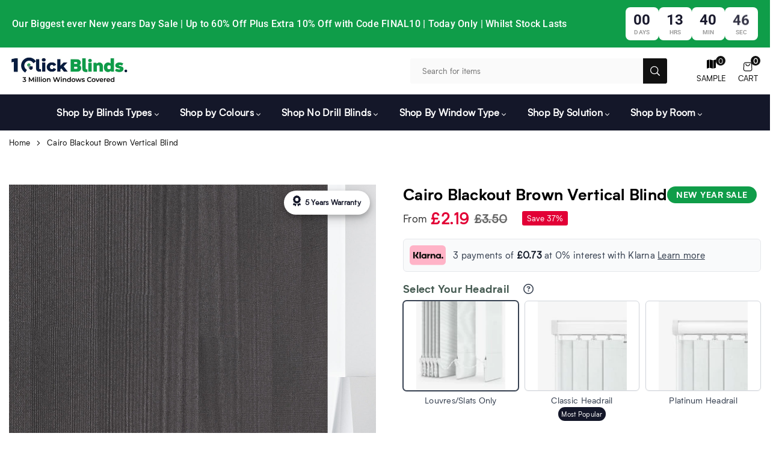

--- FILE ---
content_type: text/html; charset=utf-8
request_url: https://1clickblinds.co.uk/products/cairo-brown
body_size: 83935
content:
<!doctype html>

<html
  class="no-js"
  lang="en"
  
>
<head><meta charset="utf-8"><meta http-equiv="X-UA-Compatible" content="IE=edge"><meta name="viewport" content="width=device-width,initial-scale=1"><meta name="theme-color" content="#000"><meta name="format-detection" content="telephone=no"><link rel="canonical" href="https://1clickblinds.co.uk/products/cairo-brown"><link rel="canonical" href="https://1clickblinds.co.uk/products/cairo-brown" canonical-shop-url="https://1clickblinds.co.uk/"><meta name="google-site-verification" content="Bd1u9pvj722sGVEa_JLqKMrjoFStj1_J0egkUheN6oU" /><link rel="dns-prefetch" href="https://1clickblinds.co.uk" crossorigin><link rel="dns-prefetch" href="https://831ba5-4.myshopify.com" crossorigin><link rel="dns-prefetch" href="https://cdn.shopify.com" crossorigin><link rel="dns-prefetch" href="https://fonts.shopifycdn.com" crossorigin><link rel="preconnect" href="https//fonts.shopifycdn.com/" crossorigin><link rel="preconnect" href="https//cdn.shopify.com" crossorigin><link rel="stylesheet" href="https://cdnjs.cloudflare.com/ajax/libs/font-awesome/6.5.1/css/all.min.css"/><meta name="google-site-verification" content="b-C6D2L1Qx3NlNbtxU3uz8GXgBzLQnctS_323KeA4qs" /><link rel="stylesheet" href="https://cdn.jsdelivr.net/npm/@splidejs/splide@latest/dist/css/splide.min.css"><script src="https://cdn.jsdelivr.net/npm/@splidejs/splide@latest/dist/js/splide.min.js"></script><style>@font-face {font-family: 'Biotif';src: url(https://cdn.shopify.com/s/files/1/0779/1358/8058/files/biotif.woff2?v=1701655130) format('opentype');font-weight: 400;} @font-face {font-family: 'Biotif-Medium';src: url(https://cdn.shopify.com/s/files/1/0779/1358/8058/files/Biotif-Medium.woff2?v=1701655130) format('opentype');font-weight: 500;} @font-face {font-family: 'Biotif-Semibold';src: url(https://cdn.shopify.com/s/files/1/0779/1358/8058/files/biotif-semi-bold.woff2?v=1701655131) format('opentype');font-weight: 600;} @font-face {font-family: 'Biotif-Bold';src: url(https://cdn.shopify.com/s/files/1/0779/1358/8058/files/Biotif-Bold.woff2?v=1701655131) format('opentype');font-weight: 700;} body{font-family: 'Biotif' !important;}h1{font-family: 'Biotif-Bold' !important;}h2{font-family: 'Biotif-Bold' !important;}h3{font-family: 'Biotif-Bold' !important;}h4{font-family: 'Biotif-Bold' !important;}h5{font-family: 'Biotif-Bold' !important;}h6{font-family: 'Biotif-Bold' !important;}p{font-family: 'Biotif' !important;}.tooltips {position: relative;display: inline-block;}.tooltips .tooltiptexts {visibility: hidden;width: 120px;background-color: black;color: #fff;text-align: center;padding: 3px;border-radius: 6px;top: -100px;left: 0;position: absolute;z-index: 1;}.tooltips:hover .tooltiptexts {visibility: visible;}.mytreimg{width:75%;} @media only screen and (max-width: 600px) {.mytreimg{width:100%;}.grid_meta .price {font-size: 11px !important;}.grid_meta .price span,.grid_meta .price .pr_price {font-size: 13px !important;font-weight: bold;}.tooltips img {width: 90px !important;}}.grid_bx .pr_review {min-height:3px !important;} }.cartSummery {max-width: 600px !important;}</style><link rel="shortcut icon" href="//1clickblinds.co.uk/cdn/shop/files/logo_7_32x32.png?v=1706288311" type="image/png"><link rel="apple-touch-icon-precomposed" type="image/png" sizes="152x152" href="//1clickblinds.co.uk/cdn/shop/files/logo_7_152x.png?v=1706288311"><title>Cairo Blackout Brown Vertical Blind&ndash; 1Clickblinds</title><meta name="description" content="Cairo Brown"><meta property="og:site_name" content="1Clickblinds"><meta property="og:url" content="https://1clickblinds.co.uk/products/cairo-brown"><meta property="og:title" content="Cairo Blackout Brown Vertical Blind"><meta property="og:type" content="product"><meta property="og:description" content="Cairo Brown"><meta property="og:image" content="http://1clickblinds.co.uk/cdn/shop/files/CairoBlackoutBrownVerticalBlind_037fb6a7-66ff-498e-974d-284222557884.jpg?v=1745247272"><meta property="og:image:secure_url" content="https://1clickblinds.co.uk/cdn/shop/files/CairoBlackoutBrownVerticalBlind_037fb6a7-66ff-498e-974d-284222557884.jpg?v=1745247272"><meta property="og:image:width" content="1800"><meta property="og:image:height" content="1800"><meta property="og:price:amount" content="2.19"><meta property="og:price:currency" content="GBP"><meta name="twitter:card" content="summary_large_image"><meta name="twitter:title" content="Cairo Blackout Brown Vertical Blind"><meta name="twitter:description" content="Cairo Brown">
<link rel="preload" as="style" href="//1clickblinds.co.uk/cdn/shop/t/21/assets/theme.css?v=66041309507685070051759696012"> <link rel="preload" as="font" href="//1clickblinds.co.uk/cdn/fonts/roboto/roboto_n3.9ac06d5955eb603264929711f38e40623ddc14db.woff2" type="font/woff2" crossorigin><link rel="preload" as="font" href="//1clickblinds.co.uk/cdn/fonts/roboto/roboto_n4.2019d890f07b1852f56ce63ba45b2db45d852cba.woff2" type="font/woff2" crossorigin><link rel="preload" as="font" href="//1clickblinds.co.uk/cdn/fonts/roboto/roboto_n5.250d51708d76acbac296b0e21ede8f81de4e37aa.woff2" type="font/woff2" crossorigin><link rel="preload" as="font" href="//1clickblinds.co.uk/cdn/fonts/roboto/roboto_n6.3d305d5382545b48404c304160aadee38c90ef9d.woff2" type="font/woff2" crossorigin><link rel="preload" as="font" href="//1clickblinds.co.uk/cdn/fonts/roboto/roboto_n7.f38007a10afbbde8976c4056bfe890710d51dec2.woff2" type="font/woff2" crossorigin><link rel="preload" as="font" href="//1clickblinds.co.uk/cdn/fonts/domine/domine_n4.db7650f19fc5819add9c727a32f1ba7f15f89a56.woff2" type="font/woff2" crossorigin><link rel="preload" as="font" href="//1clickblinds.co.uk/cdn/fonts/domine/domine_n5.68cd0419a00075ad1cdde075f651e7ba639389e8.woff2" type="font/woff2" crossorigin><link rel="preload" as="font" href="//1clickblinds.co.uk/cdn/fonts/domine/domine_n6.70313db43309874b6a9908823c8428bf6b29604a.woff2" type="font/woff2" crossorigin><link rel="preload" as="font" href="//1clickblinds.co.uk/cdn/fonts/domine/domine_n7.d520ceeab5a578be739293e6dc0db2ca7409e6d8.woff2" type="font/woff2" crossorigin><style type="text/css">:root{--ft1:Roboto,sans-serif;--ft2:Domine,serif;--ft3:Roboto,sans-serif;--site_gutter:15px;--grid_gutter:30px;--grid_gutter_sm:15px;--input_height:40px;--input_height_sm:34px;--error:#d20000;--errorbg:#fadfdf;--arw:#000;--arwbg:#fff;--dots:#ddd;--dotsa:#000;}*,::after,::before{box-sizing:border-box}html{overflow-x:hidden}article,aside,details,figcaption,figure,footer,header,hgroup,main,menu,nav,section,summary{display:block}body,button,input,select,textarea{ font-family:"Segoe UI","Arial","Helvetica",sans-serif;-webkit-font-smoothing:antialiased;-webkit-text-size-adjust:100%}body{ color:#333333;font-family:var(--ft1);font-size:13px;line-height:1.6;margin:0;padding:0;background-color:#fff;}@media only screen and (min-width:1025px){ body{letter-spacing:0.02em }}.page-width{margin:0 auto;padding-left:var(--site_gutter);padding-right:var(--site_gutter);max-width:1300px;}.main-content .page-width.fullwidth {max-width:100%}.fw-sec{padding-left:15px;padding-right:15px }@media only screen and (min-width:768px){.fw-sec{ padding-left:30px;padding-right:30px }} @media only screen and (min-width:1280px){.fw-sec{ padding-left:55px;padding-right:55px }}.fw-sec.npd{padding:0 }.swiper,.swiper-container{position:relative;overflow:hidden;z-index:1;display:block }.swiper-wrapper{position:relative;width:100%;height:100%;z-index:1;display:flex;transition-property:transform;transition-timing-function:initial;box-sizing:content-box;transform:translate3d(0px,0,0) }.swiper-vertical>.swiper-wrapper{flex-direction:column }.swiper-slide,swiper-slide{flex-shrink:0;width:100%;height:100%;position:relative;transition-property:transform;display:block }a{background-color:transparent;text-decoration:none}a,img{outline:0!important;border:0}a,a:after,a:before,.anim{transition:all .3s ease-in-out}a:focus,a:hover{outline:0!important}.op1{opacity:1}form{margin:0}button,input,optgroup,select,textarea{color:inherit;font:inherit;margin:0;outline:0}.clearfix::after{content:'';display:table;clear:both}.clear{clear:both}.fallback_txt,.hidden_txt{position:absolute!important;overflow:hidden;clip:rect(0 0 0 0);height:1px;width:1px;margin:-1px;padding:0;border:0}.v_hidden,[data-shopify-xr-hidden]{visibility:hidden}.of_hidden{overflow:hidden}.of_auto{overflow:auto}.js-focus-hidden:focus{outline:0}.no-js:not(html),.no-js .js{display:none}.no-js .no-js:not(html){display:block}p{margin:0 0 25px 0}p:last-child{margin-bottom:0}.lazyload{position:relative;background-color:#f6f6f6}.lazyload:before{content:"";display:block;width:50px;height:12px;position:absolute;top:50%;left:50%;transform:translate(-50%,-50%);background: url(//1clickblinds.co.uk/cdn/shop/t/21/assets/loader.svg?v=146046682337118694151757057441) no-repeat center/100% auto}svg:not(:root){overflow:hidden}.at-icon{display:inline-block;width:16px;height:16px;vertical-align:middle;fill:currentColor}.at-icon.iconl{width:22px;height:22px;}svg.at-icon:not(.icon--full-color) *{fill:inherit;stroke:inherit}.no-svg .fallback-txt{position:static!important;overflow:inherit;clip:none;height:auto;width:auto;margin:0}ol,ul{margin:0;padding:0}ol{list-style:decimal}li{list-style:none}.tb-wrap{max-width:100%;overflow:auto;-webkit-overflow-scrolling:touch}.vd-wrap{position:relative;overflow:hidden;max-width:100%;padding-bottom:56.25%;height:auto}.vd-wrap iframe{position:absolute;top:0;left:0;width:100%;height:100%}.form-vertical input,.form-vertical select,.form-vertical textarea{display:block;width:100%}.form-vertical [type=checkbox],.form-vertical [type=radio]{display:inline-block;width:auto;margin-right:5px}.grid{display:flex;flex-wrap:wrap;list-style:none;margin:0 -7.5px }.gitem{flex:0 0 auto;padding-left:7.5px;padding-right:7.5px;width:100%}.col-1,.rwcols-1 .gitem{width:100%}.col-2,.rwcols-2 .gitem,.wd50{width:50%}.col-3,.rwcols-3 .gitem,.wd33{width:33.33333%}.col-4,.rwcols-4 .gitem,.wd25{width:25%}.col-5,.rwcols-5 .gitem,.wd20{width:20%}.col-6,.rwcols-6 .gitem,.wd16{width:16.66667%}.col-7,.rwcols-7 .gitem,.wd14{width:14.28571%}.col-8,.rwcols-8 .gitem,.wd12{width:12.5%}.col-9,.rwcols-9 .gitem,.wd11{width:11.11111%}.col-10,.rwcols-10 .gitem,.wd10{width:10%}.wd30{width:30%}.wd37{width:37.5%}.wd40{width:40%}.wd60{width:60%}.wd62{width:62.5%}.wd66{width:66.66667%}.wd70{width:70%}.wd75{width:75%}.wd80{width:80%}.wd83{width:83.33333%}.wd87{width:87.5%}.wd90{width:90%}.wd100{width:100%}.show{display:block!important}.hide{display:none!important}.grid-products{margin:0 -5.0px}.grid-products .gitem{padding-left:5.0px;padding-right:5.0px}.m_auto{margin-left:auto;margin-right:auto}.ml_auto{margin-left:auto}.mr_auto{margin-right:auto}.m0{margin:0!important}.mt0{margin-top:0!important}.ml0{margin-left:0!important}.mr0{margin-right:0!important}.mb0{margin-bottom:0!important}.ml5{margin-left:5px}.mt5{margin-top:5px}.mr5{margin-right:5px}.mb5{margin-bottom:5px}.ml10{margin-left:10px}.mt10{margin-top:10px}.mr10{margin-right:10px}.mb10{margin-bottom:10px}.ml15{margin-left:15px}.mt15{margin-top:15px}.mr15{margin-right:15px}.mb15{margin-bottom:15px}.ml20{margin-left:20px}.mt20{margin-top:20px!important}.mr20{margin-right:20px}.mb20{margin-bottom:20px}.ml25{margin-left:25px}.mt25{margin-top:25px}.mr25{margin-right:25px}.mb25{margin-bottom:25px}.ml30{margin-left:30px}.mt30{margin-top:30px}.mr30{margin-right:30px}.mb30{margin-bottom:30px}.mb35{margin-bottom:35px}.ml40{margin-left:40px}.mr40{margin-right:40px}.mb40{margin-bottom:40px}.mb45{margin-bottom:45px}.mb50{margin-bottom:50px}.pd0{padding:0!important}.pt0{padding-top:0}.pl0{padding-left:0}.pr0{padding-right:0}.pb0{padding-bottom:0}.pdt5{padding-top:5px}.pd5{padding:5px}.pd10{padding:10px}.pd15{padding:15px}.pd20{padding:20px}.pd25{padding:25px}.pd30{padding:30px}.db{display:block}.dbi{display:inline-block}.dn,.hidden{display:none}.pa{position:absolute}.pr{position:relative}.pf{position:fixed}.all0{left:0;top:0;right:0;bottom:0}.fwl{font-weight:300}.fwr{font-weight:400}.fwm{font-weight:500}.fwsb{font-weight:600}b,strong,.fwb{font-weight:700}em,.em{font-style:italic}.opt7{opacity:0.7;}.ttu{text-transform:uppercase}.ttl{text-transform:lowercase}.ttc{text-transform:capitalize}.ttn{text-transform:none}.tdn{text-decoration:none!important}.tdu{text-decoration:underline}.w_auto{width:auto!important}.h_auto{height:auto}.w_100{width:100%!important}.h_100{height:100%!important}.ls05 {letter-spacing: 0.05em;}.ls1 {letter-spacing: 1px;}.ls2 {letter-spacing: 2px;}img{max-width:100%;border:0}.imgFl{display:block;width:100%;height:auto}.imgFt{position:absolute;top:0%;left:0%;width:100%;height:100%;object-fit:cover;object-position:var(--ipos,center) }.imgWrapper{display:block;margin-left:auto;margin-right:auto}.bgImg{background-size:cover;background-repeat:no-repeat;background-position:center}.bdr0 {border:0 !important;}.fl{display:flex}.fl1{flex:1}.f-row{flex-direction:row}.f-col{flex-direction:column}.f-wrap{flex-wrap:wrap}.f-nowrap{flex-wrap:nowrap}.f-jcs{justify-content:flex-start}.f-jce{justify-content:flex-end}.f-jcc{justify-content:center}.f-jcsb{justify-content:space-between}.f-jcsa{justify-content:space-around}.f-jcse{justify-content:space-evenly}.f-ais{align-items:flex-start}.f-aie{align-items:flex-end}.f-aic{align-items:center}.f-aib{align-items:baseline}.f-aist{align-items:stretch}.f-acs{align-content:flex-start}.f-ace{align-content:flex-end}.f-acc{align-content:center}.f-acsb{align-content:space-between}.f-acsa{align-content:space-around}.f-acst{align-content:stretch}.f-asa{align-self:auto}.f-ass{align-self:flex-start}.f-ase{align-self:flex-end}.f-asc{align-self:center}.f-asb{align-self:baseline}.f-asst{align-self:stretch}.order0{order:0}.order1{order:1}.order2{order:2}.order3{order:3}.tl{text-align:left!important}.tc{text-align:center!important}.tr{text-align:right!important}.tjc{text-align:justify}@media (min-width:767px){.col-md-1{width:100%}.col-md-2,.rwcols-md-2 .gitem,.wd50-md{width:50%}.col-md-3,.rwcols-md-3 .gitem,.wd33-md{width:33.33333%}.col-md-4,.rwcols-md-4 .gitem,.wd25-md{width:25%}.col-md-5,.rwcols-md-5 .gitem,.wd20-md{width:20%}.col-md-6,.rwcols-md-6 .gitem,.wd16-md{width:16.66667%}.col-md-7,.rwcols-md-7 .gitem,.wd14-md{width:14.28571%}.col-md-8,.rwcols-md-8 .gitem,.wd12-md{width:12.5%}.col-md-9,.rwcols-md-9 .gitem,.wd11-md{width:11.11111%}.col-md-10,.rwcols-md-10 .gitem,.wd10-md{width:10%}.wd30-md{width:30%}.wd37-md{width:37.5%}.wd40-md{width:40%}.wd60-md{width:60%}.wd62-md{width:62.5%}.wd66-md{width:66.66667%}.wd70-md{width:70%}.wd75-md{width:75%}.wd80-md{width:80%}.wd83-md{width:83.33333%}.wd87-md{width:87.5%}.wd90-md{width:90%}.mb0-md{margin-bottom:0}.mb5-md{margin-bottom:5px}.mb10-md{margin-bottom:10px}.mb15-md{margin-bottom:15px}.mb20-md{margin-bottom:20px}.mb25-md{margin-bottom:25px}.mb30-md{margin-bottom:30px}.mb35-md{margin-bottom:35px}.mb40-md{margin-bottom:40px}.mb45-md{margin-bottom:45px}.mb50-md{margin-bottom:50px}.tl-md{text-align:left!important}.tc-md{text-align:center!important}.tr-md{text-align:right!important}.fl-md{display:flex}.fl1-md{flex:1}.f-row-md{flex-direction:row}.f-col-md{flex-direction:column}.f-wrap-md{flex-wrap:wrap}.f-nowrap-md{flex-wrap:nowrap}.f-jcs-md{justify-content:flex-start}.f-jce-md{justify-content:flex-end}.f-jcc-md{justify-content:center}.f-jcsb-md{justify-content:space-between}.f-jcsa-md{justify-content:space-around}.f-jcse-md{justify-content:space-evenly}.f-ais-md{align-items:flex-start}.f-aie-md{align-items:flex-end}.f-aic-md{align-items:center}.f-aib-md{align-items:baseline}.f-aist-md{align-items:stretch}.f-acs-md{align-content:flex-start}.f-ace-md{align-content:flex-end}.f-acc-md{align-content:center}.f-acsb-md{align-content:space-between}.f-acsa-md{align-content:space-around}.f-acst-md{align-content:stretch}.f-asa-md{align-self:auto}.f-ass-md{align-self:flex-start}.f-ase-md{align-self:flex-end}.f-asc-md{align-self:center}.f-asb-md{align-self:baseline}.f-asst-md{align-self:stretch}}@media (min-width:1025px){.grid{margin:0 -15px }.gitem{padding-left:15px;padding-right:15px }.col-lg-1{width:100%}.col-lg-2,.rwcols-lg-2 .gitem,.wd50-lg{width:50%}.col-lg-3,.rwcols-lg-3 .gitem,.wd33-lg{width:33.33333%}.col-lg-4,.rwcols-lg-4 .gitem,.wd25-lg{width:25%}.col-lg-5,.rwcols-lg-5 .gitem,.wd20-lg{width:20%}.col-lg-6,.rwcols-lg-6 .gitem,.wd16-lg{width:16.66667%}.col-lg-7,.rwcols-lg-7 .gitem,.wd14-lg{width:14.28571%}.col-lg-8,.rwcols-lg-8 .gitem,.wd12-lg{width:12.5%}.col-lg-9,.rwcols-lg-9 .gitem,.wd11-lg{width:11.11111%}.col-lg-10,.rwcols-lg-10 .gitem,.wd10-lg{width:10%}.wd30-lg{width:30%}.wd37-lg{width:37.5%}.wd40-lg{width:40%}.wd60-lg{width:60%}.wd62-lg{width:62.5%}.wd66-lg{width:66.66667%}.wd70-lg{width:70%}.wd75-lg{width:75%}.wd80-lg{width:80%}.wd83-lg{width:83.33333%}.wd87-lg{width:87.5%}.wd90-lg{width:90%}.wd100-lg{width:100%}.show-lg{display:block!important}.hide-lg{display:none!important}.f-row-lg{flex-direction:row}.f-col-lg{flex-direction:column}.f-wrap-lg{flex-wrap:wrap}.f-nowrap-lg{flex-wrap:nowrap}.tl-lg{text-align:left!important}.tc-lg{text-align:center!important}.tr-lg{text-align:right!important}.grid-products{margin:0 -7.5px}.grid-products .gitem{padding-left:7.5px;padding-right:7.5px}}@media (min-width:1280px){.col-xl-1{width:100%}.col-xl-2,.rwcols-xl-2 .gitem,.wd50-xl{width:50%}.col-xl-3,.rwcols-xl-3 .gitem,.wd33-xl{width:33.33333%}.col-xl-4,.rwcols-xl-4 .gitem,.wd25-xl{width:25%}.col-xl-5,.rwcols-xl-5 .gitem,.wd20-xl{width:20%}.col-xl-6,.rwcols-xl-6 .gitem,.wd16-xl{width:16.66667%}.col-xl-7,.rwcols-xl-7 .gitem,.wd14-xl{width:14.28571%}.col-xl-8,.rwcols-xl-8 .gitem,.wd12-xl{width:12.5%}.col-xl-9,.rwcols-xl-9 .gitem,.wd11-xl{width:11.11111%}.col-xl-10,.rwcols-xl-10 .gitem,.wd10-xl{width:10%}.wd30-xl{width:30%}.wd37-xl{width:37.5%}.wd40-xl{width:40%}.wd60-xl{width:60%}.wd62-xl{width:62.5%}.wd66-xl{width:66.66667%}.wd70-xl{width:70%}.wd75-xl{width:75%}.wd80-xl{width:80%}.wd83-xl{width:83.33333%}.wd87-xl{width:87.5%}.wd90-xl{width:90%}.show-xl{display:block!important}.hide-xl{display:none!important}.f-wrap-xl{flex-wrap:wrap}.f-col-xl{flex-direction:column}.tl-xl{text-align:left!important}.tc-xl{text-align:center!important}.tr-xl{text-align:right!important}}@media only screen and (min-width:1400px){.col-xxl-1{width:100%}.col-xxl-2,.rwcols-xxl-2 .gitem,.wd50-xxl{width:50%}.col-xxl-3,.rwcols-xxl-3 .gitem,.wd33-xxl{width:33.33333%}.col-xxl-4,.rwcols-xxl-4 .gitem,.wd25-xxl{width:25%}.col-xxl-5,.rwcols-xxl-5 .gitem,.wd20-xxl{width:20%}.col-xxl-6,.rwcols-xxl-6 .gitem,.wd16-xxl{width:16.66667%}.col-xxl-7,.rwcols-xxl-7 .gitem,.wd14-xxl{width:14.28571%}.col-xxl-8,.rwcols-xxl-8 .gitem,.wd12-xxl{width:12.5%}.col-xxl-9,.rwcols-xxl-9 .gitem,.wd11-xxl{width:11.11111%}.col-xxl-10,.rwcols-xxl-10 .gitem,.wd10-xxl{width:10%}.wd30-xxl{width:30%}.wd37-xxl{width:37.5%}.wd40-xxl{width:40%}.wd60-xxl{width:60%}.wd62-xxl{width:62.5%}.wd66-xxl{width:66.66667%}.wd70-xxl{width:70%}.wd75-xxl{width:75%}.wd80-xxl{width:80%}.wd83-xxl{width:83.33333%}.wd87-xxl{width:87.5%}.wd90-xxl{width:90%}.show-xxl{display:block!important}.hide-xxl{display:none!important}}@media only screen and (min-width:767px) and (max-width:1025px){.show-md{display:block!important}.hide-md{display:none!important}}@media only screen and (max-width:767px){.show-sm{display:block!important}.hide-sm{display:none!important}}@font-face{ font-family:Roboto;font-weight:300;font-style:normal;font-display:swap;src:url("//1clickblinds.co.uk/cdn/fonts/roboto/roboto_n3.9ac06d5955eb603264929711f38e40623ddc14db.woff2")format("woff2"),url("//1clickblinds.co.uk/cdn/fonts/roboto/roboto_n3.797df4bf78042ba6106158fcf6a8d0e116fbfdae.woff")format("woff");}@font-face{ font-family:Roboto;font-weight:400;font-style:normal;font-display:swap;src:url("//1clickblinds.co.uk/cdn/fonts/roboto/roboto_n4.2019d890f07b1852f56ce63ba45b2db45d852cba.woff2")format("woff2"),url("//1clickblinds.co.uk/cdn/fonts/roboto/roboto_n4.238690e0007583582327135619c5f7971652fa9d.woff")format("woff");}@font-face{ font-family:Roboto;font-weight:500;font-style:normal;font-display:swap;src:url("//1clickblinds.co.uk/cdn/fonts/roboto/roboto_n5.250d51708d76acbac296b0e21ede8f81de4e37aa.woff2")format("woff2"),url("//1clickblinds.co.uk/cdn/fonts/roboto/roboto_n5.535e8c56f4cbbdea416167af50ab0ff1360a3949.woff")format("woff");}@font-face{ font-family:Roboto;font-weight:600;font-style:normal;font-display:swap;src:url("//1clickblinds.co.uk/cdn/fonts/roboto/roboto_n6.3d305d5382545b48404c304160aadee38c90ef9d.woff2")format("woff2"),url("//1clickblinds.co.uk/cdn/fonts/roboto/roboto_n6.bb37be020157f87e181e5489d5e9137ad60c47a2.woff")format("woff");}@font-face{ font-family:Roboto;font-weight:700;font-style:normal;font-display:swap;src:url("//1clickblinds.co.uk/cdn/fonts/roboto/roboto_n7.f38007a10afbbde8976c4056bfe890710d51dec2.woff2")format("woff2"),url("//1clickblinds.co.uk/cdn/fonts/roboto/roboto_n7.94bfdd3e80c7be00e128703d245c207769d763f9.woff")format("woff");}@font-face{ font-family:Domine;font-weight:400;font-style:normal;font-display:swap;src:url("//1clickblinds.co.uk/cdn/fonts/domine/domine_n4.db7650f19fc5819add9c727a32f1ba7f15f89a56.woff2")format("woff2"),url("//1clickblinds.co.uk/cdn/fonts/domine/domine_n4.83c0c395d9dcec3568e66c3b52408e6068a5dba8.woff")format("woff");}@font-face{ font-family:Domine;font-weight:500;font-style:normal;font-display:swap;src:url("//1clickblinds.co.uk/cdn/fonts/domine/domine_n5.68cd0419a00075ad1cdde075f651e7ba639389e8.woff2")format("woff2"),url("//1clickblinds.co.uk/cdn/fonts/domine/domine_n5.77e6aa49502a0a97efd8c5bbe09d29d4c820bb10.woff")format("woff");}@font-face{ font-family:Domine;font-weight:600;font-style:normal;font-display:swap;src:url("//1clickblinds.co.uk/cdn/fonts/domine/domine_n6.70313db43309874b6a9908823c8428bf6b29604a.woff2")format("woff2"),url("//1clickblinds.co.uk/cdn/fonts/domine/domine_n6.caaad91979ccc976c319c36b49e3d70819629123.woff")format("woff");}@font-face{ font-family:Domine;font-weight:700;font-style:normal;font-display:swap;src:url("//1clickblinds.co.uk/cdn/fonts/domine/domine_n7.d520ceeab5a578be739293e6dc0db2ca7409e6d8.woff2")format("woff2"),url("//1clickblinds.co.uk/cdn/fonts/domine/domine_n7.158567a933096dbe302df89a999ec132c98f0b81.woff")format("woff");}.crlgTtl:after{content:' ';-webkit-mask-size:cover;mask-size:cover;-webkit-mask-image: url(//1clickblinds.co.uk/cdn/shop/t/21/assets/arrow.svg?v=97493850878601790061757057441);mask-image: url(//1clickblinds.co.uk/cdn/shop/t/21/assets/arrow.svg?v=97493850878601790061757057441);width:8px;height:8px;background-color:var(--cl);margin-left:5px;display:inline-block;vertical-align:middle}.cnrList{display:none;position:absolute;top:30px;left:50%;transform: translateX(-50%);width:120px;padding:15px;background-color:#fff;box-shadow:0px 5px 10px rgba(0,0,0,0.1) }.cnrList li{color:#000;padding:7px 5px;white-space:nowrap;cursor:pointer }.cnrList li:hover,.cnrList li.selected{opacity:0.6 }.crlgTtl img{max-width:15px }.hdr_wrap{position:relative;z-index:555;background:#fff;transition:all 0.3s ease-in-out;}.header-logo{min-width:50px;max-width:150px;margin:0}.header-logo .hdr_logo_lnk{position:relative;display:block;font-weight:700;text-transform:uppercase;font-size:22px;line-height:1;text-decoration:none}.header-logo img{display:block;height:auto}.icons-col{margin-left:auto}.hdicon{cursor:pointer;position:relative;color:#111;text-align:center;padding:10px}.hdicon:hover{color:#40B884;}.hdicon .at-icon{width:16px;height:16px}.hdicon p{font-size:13px;line-height:1;}#cartLink{margin-right:-5px}.cartCount{color:#fff;font-size:11px;display:inline-block}.cartCount.pp{position:absolute;min-width:16px;height:16px;border-radius:16px;line-height:17px;margin:-6px 0 0 -3px;background:#111111}#header .search {width:50%;margin-left: auto;border:1px solid #fff;border-radius:3px}#header .s_input,#header .s_submit{height:42px;border:0;}#header .search .s_input{color:#111111;background:#fafafa;font-size:13px;border-radius:3px 0 0 3px;padding:0 20px;}#header .search .s_submit{color:#fff;background:#111111;padding:0;width:45px;border-left:0;border-radius:0 3px 3px 0}.promo_txt .at-icon{width:36px;height:36px;margin-right:10px;color:var(--cl)}.mbnavCol{max-width:35px;min-width:35px}.mbnavCol.cnt{max-width:inherit}.main_hdr{min-height:60px}@media only screen and (min-width:1025px){.main_hdr{min-height:70px}.header-logo{max-width:200px}#header>*:not(:last-child){margin-right:var(--hdspac)}}@media only screen and (max-width:1024px){.main_hdr{padding-top:10px;padding-bottom:10px}.icons-col.lgcnt{flex:1}.main-search{order:3;width:100%;flex:auto;margin:10px 0 0} }#main_navwr{background-color:#141729;}@media only screen and (min-width:1025px){#main_nav{font-family:var(--ft1)}#main_nav .at-icon.arw{width:16px;height:16px}#main_nav a{position:relative;align-items:center}#main_nav .snav{display:flex;padding: 5px 0;}#main_nav a .lbl{color:#fff;font-size:10px;font-family:var(--ft1);font-weight:400;letter-spacing:0;line-height:1;display:inline-block;vertical-align:middle;margin-left:5px;padding:2px 4px;position:relative;border-radius:2px}#main_nav>li.ctsize,#main_nav>li.ddmenu{position:relative}#main_nav>li>a{color:#fff;font-size:13px;font-weight:500;text-transform:uppercase;padding:20px 15px;display:flex;align-items:center;white-space:nowrap}#main_nav>li:hover>a,#main_nav>li>a.active{color:#40b884}#main_nav>li>a .lbl{display:block;position:absolute;top:0;left:50%}.mgmenu{opacity:0;visibility:hidden;padding:30px 35px 5px;position:absolute;top:auto;z-index:9999;max-height:650px;overflow:auto;background-color:#fff;box-shadow:0px 0px 6px #eee;pointer-events:none;transform:translateY(20px);transition:all 0.3s ease-in}.mgmenu.mmfull{width:100%;left:0}.fw-sec .mgmenu.mmfull{padding-left:55px;padding-right:55px }.mgmenu.left{left:-17px}.mgmenu.center{left:50%;transform:translate(-50%,20px)}.mgmenu.right{right:-17px}ul.ddmenu{opacity:0;visibility:hidden;width:220px;position:absolute;top:100%;left:-17px;z-index:999;padding:25px 30px;background-color:#fff;box-shadow:0 0 6px #eee;transform:translateY(30px);transition:all 0.3s ease-in-out}#main_nav li:hover>div.mgmenu,#main_nav li:hover>.ddmenu,#main_nav ul.ddmenu li:hover>ul{transform:translateY(0);opacity:1;visibility:visible;pointer-events:visible}#main_nav li:hover>div.mgmenu.center{transform:translate(-50%,0)}}.mob_nav_wr{width:320px;max-width:calc(100% - 45px);height:100%;position:fixed;left:0;top:0;transform:translateX(-115%);z-index:999;background-color:#fff;box-shadow:0 0 5px rgba(0,0,0,0.3);transition:all 0.4s ease-in-out}.mob_nav_wr.active{transform:translateX(0)}.ctdrawer{top:0;right:0;visibility:hidden;z-index:1000;background-color:rgba(0,0,0,0.5);transition:all 0.3s ease-in-out}.searchDrawer{padding:30px;width:450px;max-width:90%;transform:translateX(100%);position:fixed;top:0;right:0;z-index:668;height:100%;overflow:auto;background-color:#ffffff}.s_res{display:none;min-width:100%;max-height:calc(100vh - 100px);overflow:auto;z-index:99;background-color:#ffffff;border-radius:6px;padding:20px;box-shadow:0 0 3px rgba(0,0,0,0.1)}</style><link rel="stylesheet" href="//1clickblinds.co.uk/cdn/shop/t/21/assets/theme.css?v=66041309507685070051759696012" type="text/css" media="all"><script src="//1clickblinds.co.uk/cdn/shop/t/21/assets/lazysizes.js?v=9525017869278013171757057441" async ></script><script src="//1clickblinds.co.uk/cdn/shop/t/21/assets/jquery.min.js?v=20945366582553175101757057441"></script><script>var theme = {strings:{addToCart:"Add to basket ",preOrder: "Pre-order Now",soldOut:"Sold out",unavailable:"Sold out"},mlcurrency:false,autoCurrencies:false,shopCurrency:"GBP",moneyFormat:"£{{amount}}",stickyHeader:"top",animation:false,animationMobile:false,wlAvailable:"Available in Wishlist",isrtl:false,};document.documentElement.className = document.documentElement.className.replace('no-js', 'js');window.lazySizesConfig = window.lazySizesConfig || {};window.lazySizesConfig.loadMode = 1;window.lazySizesConfig.expand = 10;window.lazySizesConfig.expFactor = 1.5;window.lazySizesConfig.loadHidden = false;var Metatheme = null,thm = 'Vogal', shpeml = 'info@1clickblinds.co.uk', dmn = window.location.hostname;window.shopUrl = 'https://1clickblinds.co.uk';window.routes = { cart_add_url:'/cart/add', cart_change_url:'/cart/change', cart_update_url:'/cart/update', cart_url:'/cart', predictive_search_url:'/search/suggest' };window.cartStrings = { error: `There was an error while updating your cart. Please try again.`, quantityError: `Only [quantity] of this item available.` };</script><script src="//1clickblinds.co.uk/cdn/shop/t/21/assets/vendor.js?v=52040994620695546711757057441" defer></script>
    <script>window.performance && window.performance.mark && window.performance.mark('shopify.content_for_header.start');</script><meta name="google-site-verification" content="b-C6D2L1Qx3NlNbtxU3uz8GXgBzLQnctS_323KeA4qs">
<meta id="shopify-digital-wallet" name="shopify-digital-wallet" content="/79575220570/digital_wallets/dialog">
<meta name="shopify-checkout-api-token" content="4f95418e2ff107dd1cec3c82477f512a">
<meta id="in-context-paypal-metadata" data-shop-id="79575220570" data-venmo-supported="false" data-environment="production" data-locale="en_US" data-paypal-v4="true" data-currency="GBP">
<link rel="alternate" type="application/json+oembed" href="https://1clickblinds.co.uk/products/cairo-brown.oembed">
<script async="async" src="/checkouts/internal/preloads.js?locale=en-GB"></script>
<script id="shopify-features" type="application/json">{"accessToken":"4f95418e2ff107dd1cec3c82477f512a","betas":["rich-media-storefront-analytics"],"domain":"1clickblinds.co.uk","predictiveSearch":true,"shopId":79575220570,"locale":"en"}</script>
<script>var Shopify = Shopify || {};
Shopify.shop = "831ba5-4.myshopify.com";
Shopify.locale = "en";
Shopify.currency = {"active":"GBP","rate":"1.0"};
Shopify.country = "GB";
Shopify.theme = {"name":"theme-export-1clickblinds-co-uk-vogal-install","id":185199100250,"schema_name":"Vogal","schema_version":"v1.2","theme_store_id":null,"role":"main"};
Shopify.theme.handle = "null";
Shopify.theme.style = {"id":null,"handle":null};
Shopify.cdnHost = "1clickblinds.co.uk/cdn";
Shopify.routes = Shopify.routes || {};
Shopify.routes.root = "/";</script>
<script type="module">!function(o){(o.Shopify=o.Shopify||{}).modules=!0}(window);</script>
<script>!function(o){function n(){var o=[];function n(){o.push(Array.prototype.slice.apply(arguments))}return n.q=o,n}var t=o.Shopify=o.Shopify||{};t.loadFeatures=n(),t.autoloadFeatures=n()}(window);</script>
<script id="shop-js-analytics" type="application/json">{"pageType":"product"}</script>
<script defer="defer" async type="module" src="//1clickblinds.co.uk/cdn/shopifycloud/shop-js/modules/v2/client.init-shop-cart-sync_BT-GjEfc.en.esm.js"></script>
<script defer="defer" async type="module" src="//1clickblinds.co.uk/cdn/shopifycloud/shop-js/modules/v2/chunk.common_D58fp_Oc.esm.js"></script>
<script defer="defer" async type="module" src="//1clickblinds.co.uk/cdn/shopifycloud/shop-js/modules/v2/chunk.modal_xMitdFEc.esm.js"></script>
<script type="module">
  await import("//1clickblinds.co.uk/cdn/shopifycloud/shop-js/modules/v2/client.init-shop-cart-sync_BT-GjEfc.en.esm.js");
await import("//1clickblinds.co.uk/cdn/shopifycloud/shop-js/modules/v2/chunk.common_D58fp_Oc.esm.js");
await import("//1clickblinds.co.uk/cdn/shopifycloud/shop-js/modules/v2/chunk.modal_xMitdFEc.esm.js");

  window.Shopify.SignInWithShop?.initShopCartSync?.({"fedCMEnabled":true,"windoidEnabled":true});

</script>
<script>(function() {
  var isLoaded = false;
  function asyncLoad() {
    if (isLoaded) return;
    isLoaded = true;
    var urls = ["https:\/\/product-samples.herokuapp.com\/complied\/main.min.js?shop=831ba5-4.myshopify.com","https:\/\/sbzstag.cirkleinc.com\/?shop=831ba5-4.myshopify.com","https:\/\/static.klaviyo.com\/onsite\/js\/UgRzen\/klaviyo.js?company_id=UgRzen\u0026shop=831ba5-4.myshopify.com","https:\/\/sdks.automizely.com\/conversions\/v1\/conversions.js?app_connection_id=dc107c2e47ca4b71bb66ce7bc4e33094\u0026mapped_org_id=60820f3c030c127b9a6c6ca286ce80f6_v1\u0026shop=831ba5-4.myshopify.com","https:\/\/chimpstatic.com\/mcjs-connected\/js\/users\/46e0f2d268d692edc9fd00650\/f2622a1c60e4cdb073a384f2a.js?shop=831ba5-4.myshopify.com","https:\/\/producttabs.polarbearapps.com\/frontend\/index.js?shop=831ba5-4.myshopify.com","https:\/\/s3.eu-west-1.amazonaws.com\/production-klarna-il-shopify-osm\/0b7fe7c4a98ef8166eeafee767bc667686567a25\/831ba5-4.myshopify.com-1757059007093.js?shop=831ba5-4.myshopify.com","\/\/cdn.shopify.com\/proxy\/6ace3dd24971891338657d19e7cedbfcea142640cb9f073f6f3f41fa0a8f7da1\/d1639lhkj5l89m.cloudfront.net\/js\/storefront\/uppromote.js?shop=831ba5-4.myshopify.com\u0026sp-cache-control=cHVibGljLCBtYXgtYWdlPTkwMA"];
    for (var i = 0; i < urls.length; i++) {
      var s = document.createElement('script');
      s.type = 'text/javascript';
      s.async = true;
      s.src = urls[i];
      var x = document.getElementsByTagName('script')[0];
      x.parentNode.insertBefore(s, x);
    }
  };
  if(window.attachEvent) {
    window.attachEvent('onload', asyncLoad);
  } else {
    window.addEventListener('load', asyncLoad, false);
  }
})();</script>
<script id="__st">var __st={"a":79575220570,"offset":0,"reqid":"87905be0-efb8-48b2-9d8c-92e6de409495-1769249941","pageurl":"1clickblinds.co.uk\/products\/cairo-brown","u":"a79200d65e19","p":"product","rtyp":"product","rid":8667379958106};</script>
<script>window.ShopifyPaypalV4VisibilityTracking = true;</script>
<script id="captcha-bootstrap">!function(){'use strict';const t='contact',e='account',n='new_comment',o=[[t,t],['blogs',n],['comments',n],[t,'customer']],c=[[e,'customer_login'],[e,'guest_login'],[e,'recover_customer_password'],[e,'create_customer']],r=t=>t.map((([t,e])=>`form[action*='/${t}']:not([data-nocaptcha='true']) input[name='form_type'][value='${e}']`)).join(','),a=t=>()=>t?[...document.querySelectorAll(t)].map((t=>t.form)):[];function s(){const t=[...o],e=r(t);return a(e)}const i='password',u='form_key',d=['recaptcha-v3-token','g-recaptcha-response','h-captcha-response',i],f=()=>{try{return window.sessionStorage}catch{return}},m='__shopify_v',_=t=>t.elements[u];function p(t,e,n=!1){try{const o=window.sessionStorage,c=JSON.parse(o.getItem(e)),{data:r}=function(t){const{data:e,action:n}=t;return t[m]||n?{data:e,action:n}:{data:t,action:n}}(c);for(const[e,n]of Object.entries(r))t.elements[e]&&(t.elements[e].value=n);n&&o.removeItem(e)}catch(o){console.error('form repopulation failed',{error:o})}}const l='form_type',E='cptcha';function T(t){t.dataset[E]=!0}const w=window,h=w.document,L='Shopify',v='ce_forms',y='captcha';let A=!1;((t,e)=>{const n=(g='f06e6c50-85a8-45c8-87d0-21a2b65856fe',I='https://cdn.shopify.com/shopifycloud/storefront-forms-hcaptcha/ce_storefront_forms_captcha_hcaptcha.v1.5.2.iife.js',D={infoText:'Protected by hCaptcha',privacyText:'Privacy',termsText:'Terms'},(t,e,n)=>{const o=w[L][v],c=o.bindForm;if(c)return c(t,g,e,D).then(n);var r;o.q.push([[t,g,e,D],n]),r=I,A||(h.body.append(Object.assign(h.createElement('script'),{id:'captcha-provider',async:!0,src:r})),A=!0)});var g,I,D;w[L]=w[L]||{},w[L][v]=w[L][v]||{},w[L][v].q=[],w[L][y]=w[L][y]||{},w[L][y].protect=function(t,e){n(t,void 0,e),T(t)},Object.freeze(w[L][y]),function(t,e,n,w,h,L){const[v,y,A,g]=function(t,e,n){const i=e?o:[],u=t?c:[],d=[...i,...u],f=r(d),m=r(i),_=r(d.filter((([t,e])=>n.includes(e))));return[a(f),a(m),a(_),s()]}(w,h,L),I=t=>{const e=t.target;return e instanceof HTMLFormElement?e:e&&e.form},D=t=>v().includes(t);t.addEventListener('submit',(t=>{const e=I(t);if(!e)return;const n=D(e)&&!e.dataset.hcaptchaBound&&!e.dataset.recaptchaBound,o=_(e),c=g().includes(e)&&(!o||!o.value);(n||c)&&t.preventDefault(),c&&!n&&(function(t){try{if(!f())return;!function(t){const e=f();if(!e)return;const n=_(t);if(!n)return;const o=n.value;o&&e.removeItem(o)}(t);const e=Array.from(Array(32),(()=>Math.random().toString(36)[2])).join('');!function(t,e){_(t)||t.append(Object.assign(document.createElement('input'),{type:'hidden',name:u})),t.elements[u].value=e}(t,e),function(t,e){const n=f();if(!n)return;const o=[...t.querySelectorAll(`input[type='${i}']`)].map((({name:t})=>t)),c=[...d,...o],r={};for(const[a,s]of new FormData(t).entries())c.includes(a)||(r[a]=s);n.setItem(e,JSON.stringify({[m]:1,action:t.action,data:r}))}(t,e)}catch(e){console.error('failed to persist form',e)}}(e),e.submit())}));const S=(t,e)=>{t&&!t.dataset[E]&&(n(t,e.some((e=>e===t))),T(t))};for(const o of['focusin','change'])t.addEventListener(o,(t=>{const e=I(t);D(e)&&S(e,y())}));const B=e.get('form_key'),M=e.get(l),P=B&&M;t.addEventListener('DOMContentLoaded',(()=>{const t=y();if(P)for(const e of t)e.elements[l].value===M&&p(e,B);[...new Set([...A(),...v().filter((t=>'true'===t.dataset.shopifyCaptcha))])].forEach((e=>S(e,t)))}))}(h,new URLSearchParams(w.location.search),n,t,e,['guest_login'])})(!0,!0)}();</script>
<script integrity="sha256-4kQ18oKyAcykRKYeNunJcIwy7WH5gtpwJnB7kiuLZ1E=" data-source-attribution="shopify.loadfeatures" defer="defer" src="//1clickblinds.co.uk/cdn/shopifycloud/storefront/assets/storefront/load_feature-a0a9edcb.js" crossorigin="anonymous"></script>
<script data-source-attribution="shopify.dynamic_checkout.dynamic.init">var Shopify=Shopify||{};Shopify.PaymentButton=Shopify.PaymentButton||{isStorefrontPortableWallets:!0,init:function(){window.Shopify.PaymentButton.init=function(){};var t=document.createElement("script");t.src="https://1clickblinds.co.uk/cdn/shopifycloud/portable-wallets/latest/portable-wallets.en.js",t.type="module",document.head.appendChild(t)}};
</script>
<script data-source-attribution="shopify.dynamic_checkout.buyer_consent">
  function portableWalletsHideBuyerConsent(e){var t=document.getElementById("shopify-buyer-consent"),n=document.getElementById("shopify-subscription-policy-button");t&&n&&(t.classList.add("hidden"),t.setAttribute("aria-hidden","true"),n.removeEventListener("click",e))}function portableWalletsShowBuyerConsent(e){var t=document.getElementById("shopify-buyer-consent"),n=document.getElementById("shopify-subscription-policy-button");t&&n&&(t.classList.remove("hidden"),t.removeAttribute("aria-hidden"),n.addEventListener("click",e))}window.Shopify?.PaymentButton&&(window.Shopify.PaymentButton.hideBuyerConsent=portableWalletsHideBuyerConsent,window.Shopify.PaymentButton.showBuyerConsent=portableWalletsShowBuyerConsent);
</script>
<script data-source-attribution="shopify.dynamic_checkout.cart.bootstrap">document.addEventListener("DOMContentLoaded",(function(){function t(){return document.querySelector("shopify-accelerated-checkout-cart, shopify-accelerated-checkout")}if(t())Shopify.PaymentButton.init();else{new MutationObserver((function(e,n){t()&&(Shopify.PaymentButton.init(),n.disconnect())})).observe(document.body,{childList:!0,subtree:!0})}}));
</script>
<link id="shopify-accelerated-checkout-styles" rel="stylesheet" media="screen" href="https://1clickblinds.co.uk/cdn/shopifycloud/portable-wallets/latest/accelerated-checkout-backwards-compat.css" crossorigin="anonymous">
<style id="shopify-accelerated-checkout-cart">
        #shopify-buyer-consent {
  margin-top: 1em;
  display: inline-block;
  width: 100%;
}

#shopify-buyer-consent.hidden {
  display: none;
}

#shopify-subscription-policy-button {
  background: none;
  border: none;
  padding: 0;
  text-decoration: underline;
  font-size: inherit;
  cursor: pointer;
}

#shopify-subscription-policy-button::before {
  box-shadow: none;
}

      </style>

<script>window.performance && window.performance.mark && window.performance.mark('shopify.content_for_header.end');</script>
    
<script id="samples-button-template" type="text/template">
  
   <div class="product-samples-button-wrap">
  <button type="button" class="product-samples-button btn btn3" product-samples-button>{{ text.button }}</button>
</div>

  
</script>

<script id="samples-widget-template" type="text/template">
  
   <div class="product-samples-widget" data-samples-widget>
  <div class="product-samples-widget__modal">
    <button class="product-samples-widget__close" data-samples-widget-close>Close</button>
    <div class="product-samples-widget__content">
      <div class="product-samples-widget__text">
        <h3>{{ text.box_title }}</h3>
        <p>{{ text.box_description }}</p>
      </div>
      <div class="product-samples-widget__list">
        <div class="product-samples-widget__grid" data-samples-widget-grid>
          {% if samples.size > 0 %}
            {% for item in samples %}
              <div class="product-samples-item">
                <div class="product-samples-item__inner">
                  <a href="#" class="product-samples-item__remove" data-sample-id='{{ item.selectedVariant }}' data-samples-widget-remove>Remove</a>
                  <figure class="product-samples-item__image" style="background-image: url({{ item.sample_image | img_url: 'large' }})"></figure>
                </div>
              </div>
            {% endfor %}
          {% endif %}
          {% if samples.size < 5 %}
            {% assign placeholder_count = 5 | minus: samples.size %}
            {% for i in (1..placeholder_count) %}
              <div class="product-samples-placeholder" data-samples-placeholder><span>{{ text.box_item_placeholder }}</span></div>
            {% endfor %}
          {% endif %}
        </div>
      </div>
      <div class="product-samples-widget__button">
        <button class="product-samples-widget__checkout" data-samples-widget-checkout>{{ text.box_button }}</button>
      </div>
    </div>
  </div>
  <button class="product-samples-widget__trigger" data-samples-widget-trigger>
    {{ text.box_trigger }}{% if samples.size > 0 %} ({{ samples.size }}){% endif %}
  </button>
</div>

  
</script>

<script id="samples-modal-template" type="text/template">
  
   <div class="product-samples-modal" role="dialog" data-samples-modal>
  <div class="product-samples-modal__inner">
    <button class="product-samples-modal__close" data-samples-modal-close>Close</button>
    <div class="product-samples-modal__box">
      <p>{{ text.modal_text }}</p>
    </div>
  </div>
</div>

  
</script><script src="https://product-samples.herokuapp.com/complied/main.min.js?shop=831ba5-4.myshopify.com"></script>
    <link
      href="https://product-samples.herokuapp.com/complied/main.min.css"
      rel="stylesheet"
      type="text/css"
      media="all"
    >
    <meta name="google-site-verification" content="yQIi3gT4nCwP86ci2LE5Jwj_Y-6nB1ZQEqIlK56zRQk">

        <script>
      document.addEventListener('DOMContentLoaded', function() {
        const productTitleElement = document.querySelector('h1.pr_title');

        if (!productTitleElement) {
          return;
        }

        const cssStyles = `
          .js-product-title-container {
            display: flex;
            align-items: center;
            flex-wrap: wrap;
            gap: 12px;
            line-height: 1.3;
          }

          .js-product-sale-tag {
            display: inline-block;
            background-color: #0f9d49; 
            color: #ffffff;
            padding: 5px 15px;
            font-size: 0.55em; 
            font-weight: 700;
            border-radius: 20px;
            text-transform: uppercase;
            letter-spacing: 0.5px;
            white-space: nowrap;
            margin-top: 2px;
          }
        `;

        const styleElement = document.createElement('style');
        styleElement.textContent = cssStyles;
        document.head.appendChild(styleElement);

        const saleTag = document.createElement('span');
        saleTag.textContent = 'New Year Sale';
        
        saleTag.classList.add('js-product-sale-tag');
        
        productTitleElement.classList.add('js-product-title-container');
        
        productTitleElement.appendChild(saleTag);
      });
    </script>

    <script type="text/javascript">
      window.ProductSample = window.ProductSample || {};
      if(typeof ProductSample === 'undefined') {
        var ProductSample = {};
      };

      /**
       * 4. To exclude some product's properties from adding to line_item properties, use this
       * ===== START =====
       */
      ProductSample.excluded_properties = ["Headrail", "Enter your Measurements", "Width/Drop mm", "Control Option", "_cl_options","_Width/Drop mm_x","_Width/Drop mm_y"];
      /* ===== END ===== */
    </script>


    <script>
document.addEventListener("DOMContentLoaded", function () {
  const containers = document.querySelectorAll(".rte, .article__content, .blog-article");

  containers.forEach(function(container) {
    if (container.innerHTML.includes("[toc]")) {
      // Get all h2s with class "heading-2" within this container
      const headings = container.querySelectorAll(".w-full h2");
      let tocItems = '';

      headings.forEach((heading, index) => {
        if (!heading.id) {
          heading.id = "section-" + index;
        }
        tocItems += `<li><a href="#${heading.id}">${heading.textContent}</a></li>`;
      });

      const tocHTML = `
        <div id="toc">
          <h3>Contents</h3>
          <br>
          <ul id="toc-list">
            ${tocItems}
          </ul>
        </div>
        <br>
      `;

      // Replace [toc] shortcode with generated HTML
      container.innerHTML = container.innerHTML.replace("[toc]", tocHTML);
    }
  });
});
</script>


    <style>
  .highlight-trending{
    font-size: 12px;
    font-weight: 500;
    background-color: #0F9D49;
    color: white;
    padding: 3px 8px;
    border-radius: 5px;
    margin-left: 3px;
  }
</style>

    

<script>
  document.addEventListener("DOMContentLoaded", function () {
    const containers = document.querySelectorAll(
      ".rte, .article__content, .blog-article"
    );

    containers.forEach(function (container) {
      if (container.innerHTML.includes("[blinds-banner]")) {
        const bannerHTML = `
        <div class="banner">
          <div class="content">
            <h2 class="banner-title" style="color:#fff">Shop The Best Blinds In UK</h2>
            <a href="https://1clickblinds.co.uk/collections/vertical-blinds" class="cta-button-left">Shop Now</a>
          </div>
          <div class="product-cta">
            <div class="cta-side-images">
            </div>
            <a href="https://1clickblinds.co.uk/collections/vertical-blinds" class="cta-button" style="color:#fff">Shop Now</a>
          </div>
        </div>
        <br>
      `;
        container.innerHTML = container.innerHTML.replaceAll(
          "[blinds-banner]",
          bannerHTML
        );
      }
    });
  });
</script>
    


  <script>

  const startKlarnaWatcher = () => {
    
    const mainPriceSelector = '.customesaleprice';
    const priceContainerSelector = '.priceSingle'; 
    const klarnaPlacementSelector = 'klarna-placement';
    const quantityButtonSelector = '.qtyBtn'; 
    // --------------------------------------------------------

    const updateKlarnaBanner = () => {
      const priceEl = document.querySelector(mainPriceSelector);
      const klarnaPlacement = document.querySelector(klarnaPlacementSelector);

      if (!priceEl || !klarnaPlacement) { return; }

      const parsePrice = (el) => {
        if (!el || !el.innerText) return 0;
        return parseFloat(el.innerText.replace(/[^\d.]/g, '')) || 0;
      };

      const newPrice = parsePrice(priceEl);
      const newPurchaseAmountInPennies = Math.round(newPrice * 100);

      const currentKlarnaAmount = parseInt(klarnaPlacement.dataset.purchaseAmount, 10) || 0;

      if (newPurchaseAmountInPennies === currentKlarnaAmount) {
        return;
      }
      
      const refreshKlarna = () => {
        klarnaPlacement.dataset.purchaseAmount = newPurchaseAmountInPennies;
        if (window.Klarna && window.Klarna.OnsiteMessaging) {
          window.Klarna.OnsiteMessaging.refresh();
        }
      };

      refreshKlarna();
      setTimeout(refreshKlarna, 100);
    };

    const priceContainerToWatch = document.querySelector(priceContainerSelector);
    if (priceContainerToWatch) {
      const observer = new MutationObserver(updateKlarnaBanner);
      observer.observe(priceContainerToWatch, {
        childList: true, subtree: true, characterData: true
      });
    }

    const productForm = document.querySelector('form[action="/cart/add"]');
    if (productForm) {
        productForm.addEventListener('click', function(event) {
            if (event.target.closest(quantityButtonSelector)) {
                setTimeout(updateKlarnaBanner, 50);
            }
        });
    }

    setTimeout(updateKlarnaBanner, 500); 
  };

  if (document.readyState === 'loading') {
    document.addEventListener('DOMContentLoaded', startKlarnaWatcher);
  } else {
    startKlarnaWatcher();
  }
  </script>


  <!-- BEGIN app block: shopify://apps/power-tools-filter-menu/blocks/fonts/6ae6bf19-7d76-44e9-9e0e-5df155960acd --><!-- BEGIN app snippet: filter-menu-fonts-css --><style>
  
  
  
  .filter-group h4 {
    font-size: 18px;
    
    font-weight: 600;
  }
  .filter-group.pt-accordion-group h4:after {
    line-height: 22px;
  }
  .pt-filter-drawer .pt-filter-drawer-header {
    font-size: 18px;
    
    font-weight: 600;
  }
  .filter-group li a, .filter-group li a:visited, .filter-group .collection-count {
    font-size: 14px;
    
    font-weight: 300;
  }
  .filter-group li div {
    line-height: 22px;
  }
  .filter-menu-none-selected li a, .has_collection_counts a {
    margin-right: 35.0px;
  }
  
  .filter-menu .pt-display-dropdown .menu-trigger {
    font-size: 14px;
    
    font-weight: 300;
    padding: 0 28px 0 15px;
    line-height: 26px;
    height: 28px;
  }
  .pt-display-smallbox ul li .collection-name {
    font-size: 14px;
  }
</style>
<!-- END app snippet -->
<!-- END app block --><!-- BEGIN app block: shopify://apps/power-tools-filter-menu/blocks/ajax/6ae6bf19-7d76-44e9-9e0e-5df155960acd --><script>
  (window.powerToolsSettings = window.powerToolsSettings || {}).classes = (window.powerToolsSettings.classes || []).concat(["pt-ajax-enabled"]);
  Object.assign(window.powerToolsSettings, { ptAjaxEnabled: true, ptAjaxSelector: 'main', ptAjaxScript: function() { ; } });
</script>
<script defer src="https://cdn.shopify.com/extensions/7139b1fe-57f0-40b7-b379-0e31906c0822/power-tools-filter-menu-26/assets/pt-pjax.js"></script>
<!-- END app block --><!-- BEGIN app block: shopify://apps/live-product-options/blocks/app-embed/88bfdf40-5e27-4962-a966-70c8d1e87757 --><script>
  window.theme = window.theme || {};window.theme.moneyFormat = "£{{amount}}";window.theme.moneyFormatWithCurrency = "£{{amount}} GBP";
  window.theme.currencies = ['GBP'];
</script><script src="https://assets.cloudlift.app/api/assets/options.js?shop=831ba5-4.myshopify.com" defer="defer"></script>
<!-- END app block --><!-- BEGIN app block: shopify://apps/power-tools-filter-menu/blocks/colors/6ae6bf19-7d76-44e9-9e0e-5df155960acd --><script>
  (window.powerToolsSettings = window.powerToolsSettings || {}).classes = (window.powerToolsSettings.classes || []).concat(["swatch-type-swatch"]);
</script>
<!-- BEGIN app snippet: filter-menu-colors-css --><style>
  .pt_hidden_by_embed { display: none!important; }

  .filter-menu {
    background-color: rgba(0,0,0,0);
    border-radius: 3px;
    padding: 0px;
    border: 1px solid rgba(0,0,0,0);
  }
  .filter-group .filter-clear {
    background-color: #eeeeee;
    color: #222222;
  }
  .filter-group .filter-clear:hover {
    background-color: #dddddd;
    color: #222222;
  }
  .filter-group h4 {
    color: #222222;
    border-bottom: 1px solid #dddddd;
  }
  .filter-group + .filter-group h4 {
    border-top: 1px solid rgba(0,0,0,0);
  }
  .filter-group li a {
    text-indent: -21px;
    padding-left: 21px;
  }
  .filter-group li a, .filter-group li a:visited, .filter-group .collection-count {
    color: #222222;
  }
  .filter-group .collection-count {
    color: #888888;
  }
  .filter-group li.selected a {
    color: #333333;
  }
  .filter-group li:hover a {
    color: #444444;
  }
  i.check-icon,
  .pt-display-dropdown .filter-clear,
  .pt-display-dropdown .menu-trigger:after,
  .filter-group h4:after {
    color: #888888;
  }
  .selected i.check-icon {
    color: #444444;
  }
  i.check-icon:before,
  .pt-display-dropdown .filter-clear:before {
    content: "\e800";
    vertical-align: middle;
    height: 17px;
    line-height: 17px;
    width: 17px;
    font-size: 15px;
  }
  .is-safari i.check-icon:before {
    vertical-align: bottom;
  }
  a:hover i.check-icon:before {
    content: "\e801";
  }
  .selected i.check-icon:before {
    content: "\e802";
  }
  .selected a:hover i.check-icon:before {
    content: "\e803";
  }
  
  .pt-display-swatch ul li .collection-name {
    min-height: 17px;
  
    width: 27px;
    min-height: 27px;
  
  }
  .pt-display-swatch i.check-icon:before {
    content: "\e812";
  
    height: 27px;
    line-height: 27px;
    width: 27px;
    font-size: 25px;
  
  }
  .pt-display-swatch a:hover i.check-icon:before {
    content: "\e813";
  }
  .pt-display-swatch .selected i.check-icon:before {
    content: "\e814";
  }
  .pt-display-swatch .selected a:hover i.check-icon:before {
    content: "\e815";
  }.pt-display-swatch ul .filter-active-color-royal-blue .collection-name .check-icon,
  .pt-display-swatch ul .filter-active-colour-royal-blue .collection-name .check-icon,
  .pt-display-swatch ul .filter-active-royal-blue .collection-name .check-icon,
  .pt-display-swatch ul .filter-active-color_royal-blue .collection-name .check-icon,
  .pt-display-swatch ul .filter-active-colour_royal-blue .collection-name .check-icon {
    color: #4169e1;
  }.pt-display-swatch ul .filter-active-color-ivory .collection-name .check-icon,
  .pt-display-swatch ul .filter-active-colour-ivory .collection-name .check-icon,
  .pt-display-swatch ul .filter-active-ivory .collection-name .check-icon,
  .pt-display-swatch ul .filter-active-color_ivory .collection-name .check-icon,
  .pt-display-swatch ul .filter-active-colour_ivory .collection-name .check-icon {
    color: #FFFFF0;
  }.pt-display-swatch ul .filter-active-color-lavender .collection-name .check-icon,
  .pt-display-swatch ul .filter-active-colour-lavender .collection-name .check-icon,
  .pt-display-swatch ul .filter-active-lavender .collection-name .check-icon,
  .pt-display-swatch ul .filter-active-color_lavender .collection-name .check-icon,
  .pt-display-swatch ul .filter-active-colour_lavender .collection-name .check-icon {
    color: #E6E6FA;
  }.pt-display-swatch ul .filter-active-color-lilac .collection-name .check-icon,
  .pt-display-swatch ul .filter-active-colour-lilac .collection-name .check-icon,
  .pt-display-swatch ul .filter-active-lilac .collection-name .check-icon,
  .pt-display-swatch ul .filter-active-color_lilac .collection-name .check-icon,
  .pt-display-swatch ul .filter-active-colour_lilac .collection-name .check-icon {
    color: #c8a2c8;
  }.pt-display-swatch ul .filter-active-color-plum .collection-name .check-icon,
  .pt-display-swatch ul .filter-active-colour-plum .collection-name .check-icon,
  .pt-display-swatch ul .filter-active-plum .collection-name .check-icon,
  .pt-display-swatch ul .filter-active-color_plum .collection-name .check-icon,
  .pt-display-swatch ul .filter-active-colour_plum .collection-name .check-icon {
    color: #DDA0DD;
  }.pt-display-swatch ul .filter-active-color-fuchsia .collection-name .check-icon,
  .pt-display-swatch ul .filter-active-colour-fuchsia .collection-name .check-icon,
  .pt-display-swatch ul .filter-active-fuchsia .collection-name .check-icon,
  .pt-display-swatch ul .filter-active-color_fuchsia .collection-name .check-icon,
  .pt-display-swatch ul .filter-active-colour_fuchsia .collection-name .check-icon {
    color: #FF00FF;
  }.pt-display-swatch ul .filter-active-color-magenta .collection-name .check-icon,
  .pt-display-swatch ul .filter-active-colour-magenta .collection-name .check-icon,
  .pt-display-swatch ul .filter-active-magenta .collection-name .check-icon,
  .pt-display-swatch ul .filter-active-color_magenta .collection-name .check-icon,
  .pt-display-swatch ul .filter-active-colour_magenta .collection-name .check-icon {
    color: #FF00FF;
  }.pt-display-swatch ul .filter-active-color-indigo .collection-name .check-icon,
  .pt-display-swatch ul .filter-active-colour-indigo .collection-name .check-icon,
  .pt-display-swatch ul .filter-active-indigo .collection-name .check-icon,
  .pt-display-swatch ul .filter-active-color_indigo .collection-name .check-icon,
  .pt-display-swatch ul .filter-active-colour_indigo .collection-name .check-icon {
    color: #4B0082;
  }.pt-display-swatch ul .filter-active-color-peach .collection-name .check-icon,
  .pt-display-swatch ul .filter-active-colour-peach .collection-name .check-icon,
  .pt-display-swatch ul .filter-active-peach .collection-name .check-icon,
  .pt-display-swatch ul .filter-active-color_peach .collection-name .check-icon,
  .pt-display-swatch ul .filter-active-colour_peach .collection-name .check-icon {
    color: #FFDAB9;
  }.pt-display-swatch ul .filter-active-color-grape .collection-name .check-icon,
  .pt-display-swatch ul .filter-active-colour-grape .collection-name .check-icon,
  .pt-display-swatch ul .filter-active-grape .collection-name .check-icon,
  .pt-display-swatch ul .filter-active-color_grape .collection-name .check-icon,
  .pt-display-swatch ul .filter-active-colour_grape .collection-name .check-icon {
    color: #8B008B;
  }.pt-display-swatch ul .filter-active-color-teal .collection-name .check-icon,
  .pt-display-swatch ul .filter-active-colour-teal .collection-name .check-icon,
  .pt-display-swatch ul .filter-active-teal .collection-name .check-icon,
  .pt-display-swatch ul .filter-active-color_teal .collection-name .check-icon,
  .pt-display-swatch ul .filter-active-colour_teal .collection-name .check-icon {
    color: #008080;
  }.pt-display-swatch ul .filter-active-color-cyan .collection-name .check-icon,
  .pt-display-swatch ul .filter-active-colour-cyan .collection-name .check-icon,
  .pt-display-swatch ul .filter-active-cyan .collection-name .check-icon,
  .pt-display-swatch ul .filter-active-color_cyan .collection-name .check-icon,
  .pt-display-swatch ul .filter-active-colour_cyan .collection-name .check-icon {
    color: #00FFFF;
  }.pt-display-swatch ul .filter-active-color-champagne .collection-name .check-icon,
  .pt-display-swatch ul .filter-active-colour-champagne .collection-name .check-icon,
  .pt-display-swatch ul .filter-active-champagne .collection-name .check-icon,
  .pt-display-swatch ul .filter-active-color_champagne .collection-name .check-icon,
  .pt-display-swatch ul .filter-active-colour_champagne .collection-name .check-icon {
    color: #fad6a5;
  }.pt-display-swatch ul .filter-active-color-beige .collection-name .check-icon,
  .pt-display-swatch ul .filter-active-colour-beige .collection-name .check-icon,
  .pt-display-swatch ul .filter-active-beige .collection-name .check-icon,
  .pt-display-swatch ul .filter-active-color_beige .collection-name .check-icon,
  .pt-display-swatch ul .filter-active-colour_beige .collection-name .check-icon {
    color: #e4caab;
  }.pt-display-swatch ul .filter-active-color-black .collection-name .check-icon,
  .pt-display-swatch ul .filter-active-colour-black .collection-name .check-icon,
  .pt-display-swatch ul .filter-active-black .collection-name .check-icon,
  .pt-display-swatch ul .filter-active-color_black .collection-name .check-icon,
  .pt-display-swatch ul .filter-active-colour_black .collection-name .check-icon {
    color: #222;
  }.pt-display-swatch ul .filter-active-color-blue .collection-name .check-icon,
  .pt-display-swatch ul .filter-active-colour-blue .collection-name .check-icon,
  .pt-display-swatch ul .filter-active-blue .collection-name .check-icon,
  .pt-display-swatch ul .filter-active-color_blue .collection-name .check-icon,
  .pt-display-swatch ul .filter-active-colour_blue .collection-name .check-icon {
    color: #5566FF;
  }.pt-display-swatch ul .filter-active-color-brown .collection-name .check-icon,
  .pt-display-swatch ul .filter-active-colour-brown .collection-name .check-icon,
  .pt-display-swatch ul .filter-active-brown .collection-name .check-icon,
  .pt-display-swatch ul .filter-active-color_brown .collection-name .check-icon,
  .pt-display-swatch ul .filter-active-colour_brown .collection-name .check-icon {
    color: #7a4a38;
  }.pt-display-swatch ul .filter-active-color-camel .collection-name .check-icon,
  .pt-display-swatch ul .filter-active-colour-camel .collection-name .check-icon,
  .pt-display-swatch ul .filter-active-camel .collection-name .check-icon,
  .pt-display-swatch ul .filter-active-color_camel .collection-name .check-icon,
  .pt-display-swatch ul .filter-active-colour_camel .collection-name .check-icon {
    color: #c9802b;
  }.pt-display-swatch ul .filter-active-color-clear .collection-name .check-icon,
  .pt-display-swatch ul .filter-active-colour-clear .collection-name .check-icon,
  .pt-display-swatch ul .filter-active-clear .collection-name .check-icon,
  .pt-display-swatch ul .filter-active-color_clear .collection-name .check-icon,
  .pt-display-swatch ul .filter-active-colour_clear .collection-name .check-icon {
    color: #e6f5f5;
  }.pt-display-swatch ul .filter-active-color-gold .collection-name .check-icon,
  .pt-display-swatch ul .filter-active-colour-gold .collection-name .check-icon,
  .pt-display-swatch ul .filter-active-gold .collection-name .check-icon,
  .pt-display-swatch ul .filter-active-color_gold .collection-name .check-icon,
  .pt-display-swatch ul .filter-active-colour_gold .collection-name .check-icon {
    color: gold;
  }.pt-display-swatch ul .filter-active-color-green .collection-name .check-icon,
  .pt-display-swatch ul .filter-active-colour-green .collection-name .check-icon,
  .pt-display-swatch ul .filter-active-green .collection-name .check-icon,
  .pt-display-swatch ul .filter-active-color_green .collection-name .check-icon,
  .pt-display-swatch ul .filter-active-colour_green .collection-name .check-icon {
    color: #55DD99;
  }.pt-display-swatch ul .filter-active-color-gray .collection-name .check-icon,
  .pt-display-swatch ul .filter-active-colour-gray .collection-name .check-icon,
  .pt-display-swatch ul .filter-active-gray .collection-name .check-icon,
  .pt-display-swatch ul .filter-active-color_gray .collection-name .check-icon,
  .pt-display-swatch ul .filter-active-colour_gray .collection-name .check-icon {
    color: #999;
  }.pt-display-swatch ul .filter-active-color-grey .collection-name .check-icon,
  .pt-display-swatch ul .filter-active-colour-grey .collection-name .check-icon,
  .pt-display-swatch ul .filter-active-grey .collection-name .check-icon,
  .pt-display-swatch ul .filter-active-color_grey .collection-name .check-icon,
  .pt-display-swatch ul .filter-active-colour_grey .collection-name .check-icon {
    color: #999;
  }.pt-display-swatch ul .filter-active-color-leopard .collection-name .check-icon,
  .pt-display-swatch ul .filter-active-colour-leopard .collection-name .check-icon,
  .pt-display-swatch ul .filter-active-leopard .collection-name .check-icon,
  .pt-display-swatch ul .filter-active-color_leopard .collection-name .check-icon,
  .pt-display-swatch ul .filter-active-colour_leopard .collection-name .check-icon {
    color: #eb9e48;
  }.pt-display-swatch ul .filter-active-color-mint .collection-name .check-icon,
  .pt-display-swatch ul .filter-active-colour-mint .collection-name .check-icon,
  .pt-display-swatch ul .filter-active-mint .collection-name .check-icon,
  .pt-display-swatch ul .filter-active-color_mint .collection-name .check-icon,
  .pt-display-swatch ul .filter-active-colour_mint .collection-name .check-icon {
    color: #7bdea7;
  }.pt-display-swatch ul .filter-active-color-multi .collection-name .check-icon,
  .pt-display-swatch ul .filter-active-colour-multi .collection-name .check-icon,
  .pt-display-swatch ul .filter-active-multi .collection-name .check-icon,
  .pt-display-swatch ul .filter-active-color_multi .collection-name .check-icon,
  .pt-display-swatch ul .filter-active-colour_multi .collection-name .check-icon {
    color: #eb9e48;
  }.pt-display-swatch ul .filter-active-color-multi-color .collection-name .check-icon,
  .pt-display-swatch ul .filter-active-colour-multi-color .collection-name .check-icon,
  .pt-display-swatch ul .filter-active-multi-color .collection-name .check-icon,
  .pt-display-swatch ul .filter-active-color_multi-color .collection-name .check-icon,
  .pt-display-swatch ul .filter-active-colour_multi-color .collection-name .check-icon {
    color: #eb9e48;
  }.pt-display-swatch ul .filter-active-color-mustard .collection-name .check-icon,
  .pt-display-swatch ul .filter-active-colour-mustard .collection-name .check-icon,
  .pt-display-swatch ul .filter-active-mustard .collection-name .check-icon,
  .pt-display-swatch ul .filter-active-color_mustard .collection-name .check-icon,
  .pt-display-swatch ul .filter-active-colour_mustard .collection-name .check-icon {
    color: mustard;
  }.pt-display-swatch ul .filter-active-color-navy-blue .collection-name .check-icon,
  .pt-display-swatch ul .filter-active-colour-navy-blue .collection-name .check-icon,
  .pt-display-swatch ul .filter-active-navy-blue .collection-name .check-icon,
  .pt-display-swatch ul .filter-active-color_navy-blue .collection-name .check-icon,
  .pt-display-swatch ul .filter-active-colour_navy-blue .collection-name .check-icon {
    color: #000073;
  }.pt-display-swatch ul .filter-active-color-navy .collection-name .check-icon,
  .pt-display-swatch ul .filter-active-colour-navy .collection-name .check-icon,
  .pt-display-swatch ul .filter-active-navy .collection-name .check-icon,
  .pt-display-swatch ul .filter-active-color_navy .collection-name .check-icon,
  .pt-display-swatch ul .filter-active-colour_navy .collection-name .check-icon {
    color: #000073;
  }.pt-display-swatch ul .filter-active-color-nude .collection-name .check-icon,
  .pt-display-swatch ul .filter-active-colour-nude .collection-name .check-icon,
  .pt-display-swatch ul .filter-active-nude .collection-name .check-icon,
  .pt-display-swatch ul .filter-active-color_nude .collection-name .check-icon,
  .pt-display-swatch ul .filter-active-colour_nude .collection-name .check-icon {
    color: #f3e0c9;
  }.pt-display-swatch ul .filter-active-color-cream .collection-name .check-icon,
  .pt-display-swatch ul .filter-active-colour-cream .collection-name .check-icon,
  .pt-display-swatch ul .filter-active-cream .collection-name .check-icon,
  .pt-display-swatch ul .filter-active-color_cream .collection-name .check-icon,
  .pt-display-swatch ul .filter-active-colour_cream .collection-name .check-icon {
    color: #ffe9cf;
  }.pt-display-swatch ul .filter-active-color-orange .collection-name .check-icon,
  .pt-display-swatch ul .filter-active-colour-orange .collection-name .check-icon,
  .pt-display-swatch ul .filter-active-orange .collection-name .check-icon,
  .pt-display-swatch ul .filter-active-color_orange .collection-name .check-icon,
  .pt-display-swatch ul .filter-active-colour_orange .collection-name .check-icon {
    color: orange;
  }.pt-display-swatch ul .filter-active-color-pink .collection-name .check-icon,
  .pt-display-swatch ul .filter-active-colour-pink .collection-name .check-icon,
  .pt-display-swatch ul .filter-active-pink .collection-name .check-icon,
  .pt-display-swatch ul .filter-active-color_pink .collection-name .check-icon,
  .pt-display-swatch ul .filter-active-colour_pink .collection-name .check-icon {
    color: #f436a1;
  }.pt-display-swatch ul .filter-active-color-purple .collection-name .check-icon,
  .pt-display-swatch ul .filter-active-colour-purple .collection-name .check-icon,
  .pt-display-swatch ul .filter-active-purple .collection-name .check-icon,
  .pt-display-swatch ul .filter-active-color_purple .collection-name .check-icon,
  .pt-display-swatch ul .filter-active-colour_purple .collection-name .check-icon {
    color: purple;
  }.pt-display-swatch ul .filter-active-color-red .collection-name .check-icon,
  .pt-display-swatch ul .filter-active-colour-red .collection-name .check-icon,
  .pt-display-swatch ul .filter-active-red .collection-name .check-icon,
  .pt-display-swatch ul .filter-active-color_red .collection-name .check-icon,
  .pt-display-swatch ul .filter-active-colour_red .collection-name .check-icon {
    color: red;
  }.pt-display-swatch ul .filter-active-color-rose .collection-name .check-icon,
  .pt-display-swatch ul .filter-active-colour-rose .collection-name .check-icon,
  .pt-display-swatch ul .filter-active-rose .collection-name .check-icon,
  .pt-display-swatch ul .filter-active-color_rose .collection-name .check-icon,
  .pt-display-swatch ul .filter-active-colour_rose .collection-name .check-icon {
    color: #edd0d6;
  }.pt-display-swatch ul .filter-active-color-rust .collection-name .check-icon,
  .pt-display-swatch ul .filter-active-colour-rust .collection-name .check-icon,
  .pt-display-swatch ul .filter-active-rust .collection-name .check-icon,
  .pt-display-swatch ul .filter-active-color_rust .collection-name .check-icon,
  .pt-display-swatch ul .filter-active-colour_rust .collection-name .check-icon {
    color: #c34c1e;
  }.pt-display-swatch ul .filter-active-color-salmon .collection-name .check-icon,
  .pt-display-swatch ul .filter-active-colour-salmon .collection-name .check-icon,
  .pt-display-swatch ul .filter-active-salmon .collection-name .check-icon,
  .pt-display-swatch ul .filter-active-color_salmon .collection-name .check-icon,
  .pt-display-swatch ul .filter-active-colour_salmon .collection-name .check-icon {
    color: salmon;
  }.pt-display-swatch ul .filter-active-color-silver .collection-name .check-icon,
  .pt-display-swatch ul .filter-active-colour-silver .collection-name .check-icon,
  .pt-display-swatch ul .filter-active-silver .collection-name .check-icon,
  .pt-display-swatch ul .filter-active-color_silver .collection-name .check-icon,
  .pt-display-swatch ul .filter-active-colour_silver .collection-name .check-icon {
    color: silver;
  }.pt-display-swatch ul .filter-active-color-tan .collection-name .check-icon,
  .pt-display-swatch ul .filter-active-colour-tan .collection-name .check-icon,
  .pt-display-swatch ul .filter-active-tan .collection-name .check-icon,
  .pt-display-swatch ul .filter-active-color_tan .collection-name .check-icon,
  .pt-display-swatch ul .filter-active-colour_tan .collection-name .check-icon {
    color: tan;
  }.pt-display-swatch ul .filter-active-color-taupe .collection-name .check-icon,
  .pt-display-swatch ul .filter-active-colour-taupe .collection-name .check-icon,
  .pt-display-swatch ul .filter-active-taupe .collection-name .check-icon,
  .pt-display-swatch ul .filter-active-color_taupe .collection-name .check-icon,
  .pt-display-swatch ul .filter-active-colour_taupe .collection-name .check-icon {
    color: #b1a79b;
  }.pt-display-swatch ul .filter-active-color-white .collection-name .check-icon,
  .pt-display-swatch ul .filter-active-colour-white .collection-name .check-icon,
  .pt-display-swatch ul .filter-active-white .collection-name .check-icon,
  .pt-display-swatch ul .filter-active-color_white .collection-name .check-icon,
  .pt-display-swatch ul .filter-active-colour_white .collection-name .check-icon {
    color: #FFFFFF;
  }.pt-display-swatch ul .filter-active-color-wine .collection-name .check-icon,
  .pt-display-swatch ul .filter-active-colour-wine .collection-name .check-icon,
  .pt-display-swatch ul .filter-active-wine .collection-name .check-icon,
  .pt-display-swatch ul .filter-active-color_wine .collection-name .check-icon,
  .pt-display-swatch ul .filter-active-colour_wine .collection-name .check-icon {
    color: #a61a3b;
  }.pt-display-swatch ul .filter-active-color-yellow .collection-name .check-icon,
  .pt-display-swatch ul .filter-active-colour-yellow .collection-name .check-icon,
  .pt-display-swatch ul .filter-active-yellow .collection-name .check-icon,
  .pt-display-swatch ul .filter-active-color_yellow .collection-name .check-icon,
  .pt-display-swatch ul .filter-active-colour_yellow .collection-name .check-icon {
    color: yellow;
  }.pt-display-swatch ul .filter-active-color-coral .collection-name .check-icon,
  .pt-display-swatch ul .filter-active-colour-coral .collection-name .check-icon,
  .pt-display-swatch ul .filter-active-coral .collection-name .check-icon,
  .pt-display-swatch ul .filter-active-color_coral .collection-name .check-icon,
  .pt-display-swatch ul .filter-active-colour_coral .collection-name .check-icon {
    color: #FFD8CA;
  }.pt-display-swatch ul .filter-active-color-ecru .collection-name .check-icon,
  .pt-display-swatch ul .filter-active-colour-ecru .collection-name .check-icon,
  .pt-display-swatch ul .filter-active-ecru .collection-name .check-icon,
  .pt-display-swatch ul .filter-active-color_ecru .collection-name .check-icon,
  .pt-display-swatch ul .filter-active-colour_ecru .collection-name .check-icon {
    color: #F3EFE0;
  }.pt-display-swatch ul .filter-active-color-oatmeal .collection-name .check-icon,
  .pt-display-swatch ul .filter-active-colour-oatmeal .collection-name .check-icon,
  .pt-display-swatch ul .filter-active-oatmeal .collection-name .check-icon,
  .pt-display-swatch ul .filter-active-color_oatmeal .collection-name .check-icon,
  .pt-display-swatch ul .filter-active-colour_oatmeal .collection-name .check-icon {
    color: #E0DCC8;
  }.pt-display-swatch ul .filter-active-color-light-blue .collection-name .check-icon,
  .pt-display-swatch ul .filter-active-colour-light-blue .collection-name .check-icon,
  .pt-display-swatch ul .filter-active-light-blue .collection-name .check-icon,
  .pt-display-swatch ul .filter-active-color_light-blue .collection-name .check-icon,
  .pt-display-swatch ul .filter-active-colour_light-blue .collection-name .check-icon {
    color: #c5e3ed;
  }.pt-display-swatch ul .filter-active-color-cranberry .collection-name .check-icon,
  .pt-display-swatch ul .filter-active-colour-cranberry .collection-name .check-icon,
  .pt-display-swatch ul .filter-active-cranberry .collection-name .check-icon,
  .pt-display-swatch ul .filter-active-color_cranberry .collection-name .check-icon,
  .pt-display-swatch ul .filter-active-colour_cranberry .collection-name .check-icon {
    color: #9f000f;
  }.pt-display-swatch ul .filter-active-color-turquoise .collection-name .check-icon,
  .pt-display-swatch ul .filter-active-colour-turquoise .collection-name .check-icon,
  .pt-display-swatch ul .filter-active-turquoise .collection-name .check-icon,
  .pt-display-swatch ul .filter-active-color_turquoise .collection-name .check-icon,
  .pt-display-swatch ul .filter-active-colour_turquoise .collection-name .check-icon {
    color: #00c5cd;
  }.pt-display-swatch ul .filter-active-color-burgundy .collection-name .check-icon,
  .pt-display-swatch ul .filter-active-colour-burgundy .collection-name .check-icon,
  .pt-display-swatch ul .filter-active-burgundy .collection-name .check-icon,
  .pt-display-swatch ul .filter-active-color_burgundy .collection-name .check-icon,
  .pt-display-swatch ul .filter-active-colour_burgundy .collection-name .check-icon {
    color: #8c001a;
  }.pt-display-swatch ul .filter-active-color-golden .collection-name .check-icon,
  .pt-display-swatch ul .filter-active-colour-golden .collection-name .check-icon,
  .pt-display-swatch ul .filter-active-golden .collection-name .check-icon,
  .pt-display-swatch ul .filter-active-color_golden .collection-name .check-icon,
  .pt-display-swatch ul .filter-active-colour_golden .collection-name .check-icon {
    color: #ffd700;
  }.pt-display-swatch ul .filter-active-color-khaki .collection-name .check-icon,
  .pt-display-swatch ul .filter-active-colour-khaki .collection-name .check-icon,
  .pt-display-swatch ul .filter-active-khaki .collection-name .check-icon,
  .pt-display-swatch ul .filter-active-color_khaki .collection-name .check-icon,
  .pt-display-swatch ul .filter-active-colour_khaki .collection-name .check-icon {
    color: #f0e68c;
  }.pt-display-swatch ul .filter-active-color-heather-grey .collection-name .check-icon,
  .pt-display-swatch ul .filter-active-colour-heather-grey .collection-name .check-icon,
  .pt-display-swatch ul .filter-active-heather-grey .collection-name .check-icon,
  .pt-display-swatch ul .filter-active-color_heather-grey .collection-name .check-icon,
  .pt-display-swatch ul .filter-active-colour_heather-grey .collection-name .check-icon {
    color: #606060;
  }.pt-display-swatch ul .filter-active-color-heather-black .collection-name .check-icon,
  .pt-display-swatch ul .filter-active-colour-heather-black .collection-name .check-icon,
  .pt-display-swatch ul .filter-active-heather-black .collection-name .check-icon,
  .pt-display-swatch ul .filter-active-color_heather-black .collection-name .check-icon,
  .pt-display-swatch ul .filter-active-colour_heather-black .collection-name .check-icon {
    color: #303030;
  }.pt-display-swatch ul .filter-active-color-violet .collection-name .check-icon,
  .pt-display-swatch ul .filter-active-colour-violet .collection-name .check-icon,
  .pt-display-swatch ul .filter-active-violet .collection-name .check-icon,
  .pt-display-swatch ul .filter-active-color_violet .collection-name .check-icon,
  .pt-display-swatch ul .filter-active-colour_violet .collection-name .check-icon {
    color: #7F00FF;
  }.pt-display-swatch ul .filter-active-color-white .collection-name .check-icon,
  .pt-display-swatch ul .filter-active-colour-white .collection-name .check-icon,
  .pt-display-swatch ul .filter-active-white .collection-name .check-icon,
  .pt-display-swatch ul .filter-active-color_white .collection-name .check-icon,
  .pt-display-swatch ul .filter-active-colour_white .collection-name .check-icon {
    /* text-shadow: -1px 0 #888, 0 1px #888, 1px 0 #888, 0 -1px #888; */
    filter: drop-shadow(0 0 1px #333);
  }.pt-display-swatch ul .filter-active-color-ivory .collection-name .check-icon,
  .pt-display-swatch ul .filter-active-colour-ivory .collection-name .check-icon,
  .pt-display-swatch ul .filter-active-ivory .collection-name .check-icon,
  .pt-display-swatch ul .filter-active-color_ivory .collection-name .check-icon,
  .pt-display-swatch ul .filter-active-colour_ivory .collection-name .check-icon {
    /* text-shadow: -1px 0 #888, 0 1px #888, 1px 0 #888, 0 -1px #888; */
    filter: drop-shadow(0 0 1px #333);
  }.pt-display-swatch ul .filter-active-color-snow .collection-name .check-icon,
  .pt-display-swatch ul .filter-active-colour-snow .collection-name .check-icon,
  .pt-display-swatch ul .filter-active-snow .collection-name .check-icon,
  .pt-display-swatch ul .filter-active-color_snow .collection-name .check-icon,
  .pt-display-swatch ul .filter-active-colour_snow .collection-name .check-icon {
    /* text-shadow: -1px 0 #888, 0 1px #888, 1px 0 #888, 0 -1px #888; */
    filter: drop-shadow(0 0 1px #333);
  }.filter-menu .pt-display-dropdown .menu-trigger {
    color: #222222;
  }

  .pt-mobile .filter-menu {
    padding-left: 0px;
    padding-right: 0px;
  }
</style>
<!-- END app snippet -->
<!-- END app block --><!-- BEGIN app block: shopify://apps/reelup-shoppable-videos-reels/blocks/reelup/a8ec9e4d-d192-44f7-9c23-595f9ee7dd5b --><style>
  [id*='reelup'].shopify-app-block {
    width: 100%;
  }
</style><style id='reelUp_customCSS'>
    
  </style><script>
    eval(``);
  </script><script src='https://cdn-v2.reelup.io/global.js.gz?v=1769249942' defer></script><script>
  console.log("%cVideo commerce powered by ReelUp.", 'font-size: 18px; font-weight: 600; color: #000;background: #a3f234; padding: 10px 20px; border-radius: 5px; width: 100%');
  console.log("🚀 Enhanced Product Discovery.\n" +
  "📈 Increased Conversion Rates.\n" +
  "🤩 Elevated Visitor Engagements.\n\n" +
  "Learn more at: https://apps.shopify.com/reelup/");

  window.shopFormat = "£{{amount}}";
  window.shopCurrency = "GBP";
  window.REELUP = {
     files: {
        carousel: {
            css: "https://cdn.shopify.com/extensions/019a961d-0cdf-72c1-aed3-524c2b6dbde8/ig-reels-124/assets/reels_carousel.css",
        },
        stacked: {
            css: "https://cdn.shopify.com/extensions/019a961d-0cdf-72c1-aed3-524c2b6dbde8/ig-reels-124/assets/reels_carousel_stacked.css",
        },
        grid: {
            css: "https://cdn.shopify.com/extensions/019a961d-0cdf-72c1-aed3-524c2b6dbde8/ig-reels-124/assets/reels_grid.css",
        },
        stories: {
            css: "https://cdn.shopify.com/extensions/019a961d-0cdf-72c1-aed3-524c2b6dbde8/ig-reels-124/assets/reels_stories.css",
        },
    },
    shopLocale: "GB"
  };window.reelUp_productJSON = {"id":8667379958106,"title":"Cairo Blackout Brown Vertical Blind","handle":"cairo-brown","description":"\u003cp\u003eCairo Brown\u003c\/p\u003e","published_at":"2023-12-15T16:22:07+00:00","created_at":"2023-12-15T16:22:07+00:00","vendor":"1Clickblinds","type":"Vertical Blinds","tags":["40_vertical","brown","sample","vertical-blinds","vertical_31"],"price":219,"price_min":219,"price_max":219,"available":true,"price_varies":false,"compare_at_price":350,"compare_at_price_min":350,"compare_at_price_max":350,"compare_at_price_varies":false,"variants":[{"id":47435823055194,"title":"Default Title","option1":"Default Title","option2":null,"option3":null,"sku":null,"requires_shipping":true,"taxable":true,"featured_image":null,"available":true,"name":"Cairo Blackout Brown Vertical Blind","public_title":null,"options":["Default Title"],"price":219,"weight":0,"compare_at_price":350,"inventory_management":null,"barcode":null,"requires_selling_plan":false,"selling_plan_allocations":[]}],"images":["\/\/1clickblinds.co.uk\/cdn\/shop\/files\/CairoBlackoutBrownVerticalBlind_037fb6a7-66ff-498e-974d-284222557884.jpg?v=1745247272","\/\/1clickblinds.co.uk\/cdn\/shop\/files\/Cairo_Blackout_Brown_Vertical_Blin_2.webp?v=1745247272","\/\/1clickblinds.co.uk\/cdn\/shop\/files\/classic_1.jpg?v=1742825646","\/\/1clickblinds.co.uk\/cdn\/shop\/files\/platinum_1.jpg?v=1742825646","\/\/1clickblinds.co.uk\/cdn\/shop\/files\/range-platinum-new_ae184713-0622-4ac1-b325-8d4c12751ef3.jpg?v=1742825646"],"featured_image":"\/\/1clickblinds.co.uk\/cdn\/shop\/files\/CairoBlackoutBrownVerticalBlind_037fb6a7-66ff-498e-974d-284222557884.jpg?v=1745247272","options":["Title"],"media":[{"alt":null,"id":48442783498586,"position":1,"preview_image":{"aspect_ratio":1.0,"height":1800,"width":1800,"src":"\/\/1clickblinds.co.uk\/cdn\/shop\/files\/CairoBlackoutBrownVerticalBlind_037fb6a7-66ff-498e-974d-284222557884.jpg?v=1745247272"},"aspect_ratio":1.0,"height":1800,"media_type":"image","src":"\/\/1clickblinds.co.uk\/cdn\/shop\/files\/CairoBlackoutBrownVerticalBlind_037fb6a7-66ff-498e-974d-284222557884.jpg?v=1745247272","width":1800},{"alt":null,"id":48635996275034,"position":2,"preview_image":{"aspect_ratio":1.0,"height":1800,"width":1800,"src":"\/\/1clickblinds.co.uk\/cdn\/shop\/files\/Cairo_Blackout_Brown_Vertical_Blin_2.webp?v=1745247272"},"aspect_ratio":1.0,"height":1800,"media_type":"image","src":"\/\/1clickblinds.co.uk\/cdn\/shop\/files\/Cairo_Blackout_Brown_Vertical_Blin_2.webp?v=1745247272","width":1800},{"alt":null,"id":48753370530138,"position":3,"preview_image":{"aspect_ratio":1.0,"height":1200,"width":1200,"src":"\/\/1clickblinds.co.uk\/cdn\/shop\/files\/classic_1.jpg?v=1742825646"},"aspect_ratio":1.0,"height":1200,"media_type":"image","src":"\/\/1clickblinds.co.uk\/cdn\/shop\/files\/classic_1.jpg?v=1742825646","width":1200},{"alt":null,"id":48753369645402,"position":4,"preview_image":{"aspect_ratio":1.0,"height":1200,"width":1200,"src":"\/\/1clickblinds.co.uk\/cdn\/shop\/files\/platinum_1.jpg?v=1742825646"},"aspect_ratio":1.0,"height":1200,"media_type":"image","src":"\/\/1clickblinds.co.uk\/cdn\/shop\/files\/platinum_1.jpg?v=1742825646","width":1200},{"alt":null,"id":48753368990042,"position":5,"preview_image":{"aspect_ratio":0.998,"height":1203,"width":1200,"src":"\/\/1clickblinds.co.uk\/cdn\/shop\/files\/range-platinum-new_ae184713-0622-4ac1-b325-8d4c12751ef3.jpg?v=1742825646"},"aspect_ratio":0.998,"height":1203,"media_type":"image","src":"\/\/1clickblinds.co.uk\/cdn\/shop\/files\/range-platinum-new_ae184713-0622-4ac1-b325-8d4c12751ef3.jpg?v=1742825646","width":1200}],"requires_selling_plan":false,"selling_plan_groups":[],"content":"\u003cp\u003eCairo Brown\u003c\/p\u003e"};;

      window.reelUp_productJSON.collectionIds = [619130945882,659372638554,659369427290,659372343642,659599589722,659369656666,659602768218,659369132378,659369525594,659368575322,659369001306,659369066842,659368935770,613048287578];console.log("Reelup Product Page Reels Widget is disabled.");const settingsData = {"translations":{"description_label":"Description","quantity":"Quantity","add_cart_error_message":"An error has occurred","add_cart_success_message":"Added to cart successfully!","single_product":"Product","multiple_products":"Products","sold_out_button_text":"Sold out","off":"OFF","view_cart":"View cart","credit":"Credits","recommended_products":"You may like","unmute_btn":"Tap to unmute","swipe_to_next":"Swipe up to see more!","copied":"Copied","empty_cart":"Your cart is empty","cart_popup_heading":"Your cart","no_product_found":"No product found","share_popup_heading":"Share video","video_url":"Video URL","copy_link":"Copy link","product":"Product","price":"Price","subtotal":"Subtotal","checkout_button":"Checkout","reviews_label":"Customer Reviews","total_reviews":"Based on {{raters}} Reviews","load_more_reviews":"Load more reviews","cart_limit_error":"You have reached the limit to add product into cart","share_label":"Share","likes_label":"Likes","views_label":"Views","add_to_cart_button":"Add to Cart","shop_now_button":"Shop Now","more_info_button":"More Info","multiple_products_heading":"Products seen in the video"},"integrations":{"reviews":{"reviews_provider":null,"reviews_api_key":null}},"devtool":{"custom_css":null,"custom_js":null,"load_on_interaction":0,"playlist_addtocart_js":null,"popup_cart_button_js":null,"popup_addtocart_button_js":null,"soldout_js":null,"scale_video":1,"api_key":"9ee8a124158f4beea3ed99d63785373a"},"socialpixel":{"facebook_pixel":null,"tiktok_pixel":null,"google_pixel":null,"snapchat_pixel":null}};
      const global_settings = {"reel_views":0,"reel_likes":1,"reel_share":1,"brand_logo":null,"powered_by_reelup":1,"overlay_icon":"solid_icon","icon_color":"rgba(0, 0, 0, 1)","primary_button_background_color":"rgba(0, 0, 0, 1)","primary_button_text_color":"rgb(255,255,255)","secondary_button_background_color":"rgba(255,255,255,1)","secondary_button_text_color":"rgba(34, 34, 34, 1)","secondary_button_border_color":"rgba(34, 34, 34, 1)","sale_badge_background_color":"rgba(179, 0, 0, 1)","sale_badge_text_color":"rgba(255, 255, 255, 1)","regular_price_color":"rgba(114, 114, 114, 1)","sale_price_color":"rgba(179, 0, 0, 1)","modal_logo_width":50,"quantity_allowed_per_item":5,"items_to_purchase_allowed":25,"show_decimal":1,"is_order_tag":1,"reels_sorting":0,"reels_sorting_option":"views","smart_inventory_sync":0,"smart_inventory_sync_option":"move_reel_to_last","full_video_quality":"medium","short_video_quality":"short"};
      const retargeting_settings = [];
      window.REELUP.products = [];
      window.REELUP.customProducts = null;
      window.REELUP.videos = [{"id":175411,"title":"1cf8fg4z1nj1747316999466.mp4","short_video":"https:\/\/cdn.shopify.com\/s\/files\/1\/0795\/7522\/0570\/files\/reelUp_1cf8fg4z1nj1747316999466_short.mp4?v=1747317015","thumbnail":"https:\/\/cdn.shopify.com\/s\/files\/1\/0795\/7522\/0570\/files\/reelUp_1cf8fg4z1nj1747316999466_thumbnail.jpg?v=1747317022","cta":"tagged_products","recommended_products_ai":"shopify_recommendation_ai","recommended_products":[],"badge_text":null,"upload_date":"2025-05-15 13:50:01","seo_meta_title":null,"seo_meta_description":null,"meta_data":null,"cta_external_link":0,"custom_button_text":null,"custom_button_link":null,"custom_button_heading":null,"custom_button_subheading":null,"credit":null,"creditor_link":null,"creator_image":null,"full_video":"https:\/\/cdn.shopify.com\/s\/files\/1\/0795\/7522\/0570\/files\/reelUp_1cf8fg4z1nj1747316999466_medium.mp4?v=1747317018","quiz":[],"products":[{"id":10177548419418,"handle":"10-pack-3-589mm-vertical-blind-bottom-chainless-weights-child-pet-friendly","available":0},{"id":10196396540250,"handle":"non-driii-honeycomb-blackout-blinds","available":0}]},{"id":175412,"title":"6vg39rhvfb91747316999466.mp4","short_video":"https:\/\/cdn.shopify.com\/s\/files\/1\/0795\/7522\/0570\/files\/reelUp_6vg39rhvfb91747316999466_short.mp4?v=1747317017","thumbnail":"https:\/\/cdn.shopify.com\/s\/files\/1\/0795\/7522\/0570\/files\/reelUp_6vg39rhvfb91747316999466_thumbnail.jpg?v=1747317019","cta":"tagged_products","recommended_products_ai":"shopify_recommendation_ai","recommended_products":[],"badge_text":null,"upload_date":"2025-05-15 13:50:01","seo_meta_title":null,"seo_meta_description":null,"meta_data":null,"cta_external_link":0,"custom_button_text":null,"custom_button_link":null,"custom_button_heading":null,"custom_button_subheading":null,"credit":null,"creditor_link":null,"creator_image":null,"full_video":"https:\/\/cdn.shopify.com\/s\/files\/1\/0795\/7522\/0570\/files\/reelUp_6vg39rhvfb91747316999466_medium.mp4?v=1747317018","quiz":[],"products":[{"id":10177548419418,"handle":"10-pack-3-589mm-vertical-blind-bottom-chainless-weights-child-pet-friendly","available":0},{"id":10196396540250,"handle":"non-driii-honeycomb-blackout-blinds","available":0}]},{"id":175413,"title":"0sen6jivg3y1747316999465.mp4","short_video":"https:\/\/cdn.shopify.com\/s\/files\/1\/0795\/7522\/0570\/files\/reelUp_0sen6jivg3y1747316999465_short.mp4?v=1747317013","thumbnail":"https:\/\/cdn.shopify.com\/s\/files\/1\/0795\/7522\/0570\/files\/reelUp_0sen6jivg3y1747316999465_thumbnail.jpg?v=1747317020","cta":"tagged_products","recommended_products_ai":"shopify_recommendation_ai","recommended_products":[],"badge_text":null,"upload_date":"2025-05-15 13:50:01","seo_meta_title":null,"seo_meta_description":null,"meta_data":null,"cta_external_link":0,"custom_button_text":null,"custom_button_link":null,"custom_button_heading":null,"custom_button_subheading":null,"credit":null,"creditor_link":null,"creator_image":null,"full_video":"https:\/\/cdn.shopify.com\/s\/files\/1\/0795\/7522\/0570\/files\/reelUp_0sen6jivg3y1747316999465_medium.mp4?v=1747317016","quiz":[],"products":[{"id":10177548419418,"handle":"10-pack-3-589mm-vertical-blind-bottom-chainless-weights-child-pet-friendly","available":0},{"id":10196396540250,"handle":"non-driii-honeycomb-blackout-blinds","available":0}]},{"id":176876,"title":"v15kddsom791747686490148.mp4","short_video":"https:\/\/cdn.shopify.com\/s\/files\/1\/0795\/7522\/0570\/files\/reelUp_v15kddsom791747686490148_short.mp4?v=1747686504","thumbnail":"https:\/\/cdn.shopify.com\/s\/files\/1\/0795\/7522\/0570\/files\/reelUp_v15kddsom791747686490148_thumbnail.jpg?v=1747686501","cta":"none","recommended_products_ai":"shopify_recommendation_ai","recommended_products":[],"badge_text":null,"upload_date":"2025-05-19 20:28:13","seo_meta_title":null,"seo_meta_description":null,"meta_data":null,"cta_external_link":0,"custom_button_text":null,"custom_button_link":null,"custom_button_heading":null,"custom_button_subheading":null,"credit":null,"creditor_link":null,"creator_image":null,"full_video":"https:\/\/cdn.shopify.com\/s\/files\/1\/0795\/7522\/0570\/files\/reelUp_v15kddsom791747686490148_medium.mp4?v=1747686517","quiz":[],"products":[]},{"id":176877,"title":"a1e8y9ehcxo1747686490148.mp4","short_video":"https:\/\/cdn.shopify.com\/s\/files\/1\/0795\/7522\/0570\/files\/reelUp_a1e8y9ehcxo1747686490148_short.mp4?v=1747686502","thumbnail":"https:\/\/cdn.shopify.com\/s\/files\/1\/0795\/7522\/0570\/files\/reelUp_a1e8y9ehcxo1747686490148_thumbnail.jpg?v=1747686504","cta":"none","recommended_products_ai":"shopify_recommendation_ai","recommended_products":[],"badge_text":null,"upload_date":"2025-05-19 20:28:13","seo_meta_title":null,"seo_meta_description":null,"meta_data":null,"cta_external_link":0,"custom_button_text":null,"custom_button_link":null,"custom_button_heading":null,"custom_button_subheading":null,"credit":null,"creditor_link":null,"creator_image":null,"full_video":"https:\/\/cdn.shopify.com\/s\/files\/1\/0795\/7522\/0570\/files\/reelUp_a1e8y9ehcxo1747686490148_medium.mp4?v=1747686521","quiz":[],"products":[]},{"id":176878,"title":"n8kkaemmxh1747686490148.mp4","short_video":"https:\/\/cdn.shopify.com\/s\/files\/1\/0795\/7522\/0570\/files\/reelUp_n8kkaemmxh1747686490148_short.mp4?v=1747686507","thumbnail":"https:\/\/cdn.shopify.com\/s\/files\/1\/0795\/7522\/0570\/files\/reelUp_n8kkaemmxh1747686490148_thumbnail.jpg?v=1747686502","cta":"none","recommended_products_ai":"shopify_recommendation_ai","recommended_products":[],"badge_text":null,"upload_date":"2025-05-19 20:28:14","seo_meta_title":null,"seo_meta_description":null,"meta_data":null,"cta_external_link":0,"custom_button_text":null,"custom_button_link":null,"custom_button_heading":null,"custom_button_subheading":null,"credit":null,"creditor_link":null,"creator_image":null,"full_video":"https:\/\/cdn.shopify.com\/s\/files\/1\/0795\/7522\/0570\/files\/reelUp_n8kkaemmxh1747686490148_medium.mp4?v=1747686512","quiz":[],"products":[]},{"id":187022,"title":"Viral Honeycomb Complete Blackout Blinds Video 3","short_video":"https:\/\/cdn.shopify.com\/s\/files\/1\/0795\/7522\/0570\/files\/reelUp_f0c8jnqvgup1750332581413_short.mp4?v=1750332599","thumbnail":"https:\/\/cdn.shopify.com\/s\/files\/1\/0795\/7522\/0570\/files\/reelUp_f0c8jnqvgup1750332581413_thumbnail.jpg?v=1750332596","cta":"none","recommended_products_ai":"shopify_recommendation_ai","recommended_products":[],"badge_text":null,"upload_date":"2025-06-19 11:29:41","seo_meta_title":null,"seo_meta_description":null,"meta_data":null,"cta_external_link":0,"custom_button_text":null,"custom_button_link":null,"custom_button_heading":null,"custom_button_subheading":null,"credit":null,"creditor_link":null,"creator_image":null,"full_video":"https:\/\/cdn.shopify.com\/s\/files\/1\/0795\/7522\/0570\/files\/reelUp_f0c8jnqvgup1750332581413_medium.mp4?v=1750332601","quiz":[],"products":[]},{"id":187023,"title":"Viral Honeycomb Complete Blackout Blinds Video 2","short_video":"https:\/\/cdn.shopify.com\/s\/files\/1\/0795\/7522\/0570\/files\/reelUp_u87tyutttdk1750332581413_short.mp4?v=1750332599","thumbnail":"https:\/\/cdn.shopify.com\/s\/files\/1\/0795\/7522\/0570\/files\/reelUp_u87tyutttdk1750332581413_thumbnail.jpg?v=1750332592","cta":"none","recommended_products_ai":"shopify_recommendation_ai","recommended_products":[],"badge_text":null,"upload_date":"2025-06-19 11:29:41","seo_meta_title":null,"seo_meta_description":null,"meta_data":null,"cta_external_link":0,"custom_button_text":null,"custom_button_link":null,"custom_button_heading":null,"custom_button_subheading":null,"credit":null,"creditor_link":null,"creator_image":null,"full_video":"https:\/\/cdn.shopify.com\/s\/files\/1\/0795\/7522\/0570\/files\/reelUp_u87tyutttdk1750332581413_medium.mp4?v=1750332600","quiz":[],"products":[]},{"id":187024,"title":"Viral Honeycomb Complete Blackout Blinds Video 1","short_video":"https:\/\/cdn.shopify.com\/s\/files\/1\/0795\/7522\/0570\/files\/reelUp_ko7qh65jc11750332581413_short.mp4?v=1750332597","thumbnail":"https:\/\/cdn.shopify.com\/s\/files\/1\/0795\/7522\/0570\/files\/reelUp_ko7qh65jc11750332581413_thumbnail.jpg?v=1750332594","cta":"none","recommended_products_ai":"shopify_recommendation_ai","recommended_products":[],"badge_text":null,"upload_date":"2025-06-19 11:29:41","seo_meta_title":null,"seo_meta_description":null,"meta_data":null,"cta_external_link":0,"custom_button_text":null,"custom_button_link":null,"custom_button_heading":null,"custom_button_subheading":null,"credit":null,"creditor_link":null,"creator_image":null,"full_video":"https:\/\/cdn.shopify.com\/s\/files\/1\/0795\/7522\/0570\/files\/reelUp_ko7qh65jc11750332581413_medium.mp4?v=1750332593","quiz":[],"products":[]}];try {
        const reelupInteractions = [{"reel_id":"187022","metrics":{"likes":10,"shares":11}},{"reel_id":"176878","metrics":{"likes":6,"shares":20}},{"reel_id":"187023","metrics":{"likes":7,"shares":40}},{"reel_id":"187024","metrics":{"likes":1,"shares":7}},{"reel_id":"176877","metrics":{"likes":7,"shares":17}},{"reel_id":"176876","metrics":{"likes":1,"shares":7}},{"reel_id":"175412","metrics":{"likes":0,"shares":0}},{"reel_id":"175413","metrics":{"likes":0,"shares":0}},{"reel_id":"175411","metrics":{"likes":0,"shares":0}}];
        const videosWithMetrics = window.REELUP.videos.map((video) => {
          const matching = reelupInteractions.find((interaction) => interaction.reel_id == video.id);
          return {
            ...video,
            metrics: matching ? matching.metrics : null
          };
        });
        window.REELUP.videos = videosWithMetrics;
      } catch (err) {
        console.log("Error merging ReelUp videos with interactions", err);
      }window.REELUP.pops = null;
      window.REELUP.playlists = [{"id":16520,"type":"carousel","title":"Our Shutter Blind in Action","status":1,"priority":1,"visibility":"[\"product_page\"]","custom_page_url":null,"targetProductsType":"all_products","target_collection_pages":"all_collections","widget_template":"only_title","video_player_layout":"default_view","specific_markets":null,"device_visibility":"both","reels":[176876,176877,176878],"shopify_markets":"ALL","selections":[],"specific_collection_pages":[]},{"id":16716,"type":"carousel","title":"Our Blinds in Action","status":1,"priority":1,"visibility":"[\"product_page\"]","custom_page_url":null,"targetProductsType":"all_products","target_collection_pages":"all_collections","widget_template":"only_title","video_player_layout":"default_view","specific_markets":null,"device_visibility":"both","reels":[187024,187023,187022],"shopify_markets":"ALL","selections":[],"specific_collection_pages":[]}];
      window.REELUP.designData2 = {
        playlist_widget_design: {"show_playlist_heading":1,"playlist_heading_font_size":24,"playlist_heading_font_weight":600,"playlist_heading_color":"rgba(15, 15, 15, 1)","playlist_product_title_font_size":15,"playlist_product_title_font_weight":500,"playlist_product_title_color":"rgba(15, 15, 15, 1)","playlist_wrapper_width":1500,"playlist_card_width_desktop":150,"playlist_card_width_mobile":150,"stack_width_desktop":300,"stack_width_mobile":180,"playlist_play_video":"hover","playlist_mobile_play_video":"hover","playlist_reels_gap":10,"wrapper_width":"full_width","rating_color":"rgba(255, 217, 0 , 1)","discount_badge":1,"playlist_button":0,"playlist_button_text":"Add to cart","playlist_heading_alignment":"center","show_navigators":0,"addtocart_button_action":"cartpage","addtocart_custom_js":null},
        playlist_grid_widget_design: {"show_playlist_heading":1,"playlist_heading_font_size":24,"playlist_heading_font_weight":500,"playlist_heading_color":"rgba(15, 15, 15, 1)","playlist_product_title_font_size":15,"playlist_product_title_font_weight":500,"playlist_product_title_color":"rgba(15, 15, 15, 1)","playlist_wrapper_width":1500,"playlist_mobile_play_video":"autoplay","wrapper_width":"full_width","rating_color":"rgba(255, 217, 0 , 1)","discount_badge":1,"playlist_button":0,"playlist_button_text":"Add to Cart","playlist_heading_alignment":"center","grid_reels_gap":20,"grid_rows_desktop":5,"grid_rows_mobile":2,"addtocart_button_action":"cartpage","addtocart_custom_js":null},
        story_widget_design: {"story_highlight_color":"rgba(255, 205, 21, 1)","story_card_width_desktop":90,"story_card_width_mobile":70,"story_card_gap":12,"story_card_button_text":"Shop now !!","story_card_button_text_color":"rgba(255, 255, 255, 1)","story_card_button_background_color":"rgba(0, 156, 255, 1)","story_move_card_to_end":1,"show_story_title":0,"stories_visibilty":"both"},
        pops_widget_design: {"pops_card_width_desktop":150,"pops_card_width_mobile":110,"pops_position":"right","pops_margin_horizontal":40,"pops_margin_vertical":30,"pops_initial_delay":2,"pops_display_time":8,"pops_loop":0,"pops_delay_between_pops":2,"show_pops_title":1,"pops_title_font_size":13,"pops_title_font_weight":500,"pops_title_color":"rgba(255, 255, 255, 1)","pops_video_type":"short","display_pops":"on_load","scroll_position_desktop":0,"scroll_position_mobile":0,"display_cta_button":0,"cta_button_text":"Buy now","enable_permanently_loop":0,"pops_icon_style":"mute_text_icon"},
        ppr_widget_design: {"show_cart_heading":1,"cart_heading":"Our Backout Blinds in Action","cart_heading_font_size":24,"cart_heading_font_weight":600,"cart_heading_color":"rgba(15, 15, 15, 1)","cart_card_width_desktop":150,"cart_card_width_mobile":120,"cart_reels_gap":15,"cart_video_action":"hover","cart_mobile_video_action":"hover","show_product_reel_title":0,"cart_title_font_size":14,"cart_title_font_weight":500,"cart_title_color":"rgb(29, 29, 29, 1)","show_pops_in_product_reels":1,"pops_style":"card","pops_position":"right","pops_margin_horizontal":40,"pops_margin_vertical":30,"status":0,"widget_template":"classic","video_player_layout":"default_view","ppr_heading_alignment":"center","show_navigators":0,"product_highlight_color":"rgb(191 247 117)"},
        video_player: {"image_ratio":"1-1","modal_product_title_font_size":24,"modal_product_title_font_weight":500,"modal_product_title_color":"rgba(0,0,0)","modal_template":"grid","modal_message_text":"Item added to cart successfully. {view_cart}","modal_button_action":"cartpage","custom_button_heading_size":22,"custom_button_heading_weight":500,"custom_button_subheading_size":16,"custom_button_subheading_weight":400,"quiz_title_font_size":22,"quiz_title_font_weight":500,"quiz_title_color":"rgba(255, 255, 255, 1)","quiz_description_font_size":16,"quiz_description_font_weight":400,"quiz_description_color":"rgba(214, 214, 214, 1)","quiz_answer_background_color":"#FFFFFF","quiz_answer_text_color":"rgba(238, 238, 238, 1)","modal_variant_style":"square_boxes","shop_now_button":1,"more_info_button":1,"show_recommended_products":1,"modal_video_mute":1,"is_reviews_accordion_open":1,"is_accordion_open":1,"recommended_products_ai":"shopify_recommendation_ai","quantity_selector":0,"show_quantity_label":1,"show_mobile_navigators":0,"more_info_external_link":0,"popup_addtocart_button_action":"cartpage","popup_addtocart_button_js":null,"minicart_button_action":"mini_cart","carticon_custom_js":null}
      };

      settingsData.globalSettings = global_settings;
      settingsData.retargetingSettings = retargeting_settings;
      window.REELUP.settings = settingsData;
      window.REELUP.stories = null;
      window.REELUP.advancedAnalytics = null;</script>
  <div style='position:absolute; width:1px; height:1px; margin:-1px; overflow:hidden; clip:rect(0 0 0 0);'>
    <img
      src='https://cdn-v2.reelup.io/track.png?sId=79575220570&pageType=product&productId=8667379958106'
      alt='ReelUp tracking pixel'
      width='1'
      height='1'
      loading='lazy'
    >
    <a href='https://reelup.io/pages/privacy-policy'>Read the Privacy Policy</a>
  </div>
  <script>
    // GDPR Notice (basic example, enhance as needed)
    if (
      navigator.language.startsWith('en') ||
      navigator.language.startsWith('fr') ||
      navigator.language.startsWith('de')
    ) {
      console.log(
        'ReelUp tracking is active on this page. Read the Privacy Policy at https://reelup.io/pages/privacy-policy'
      );
    }
  </script>



<!-- END app block --><link href="https://monorail-edge.shopifysvc.com" rel="dns-prefetch">
<script>(function(){if ("sendBeacon" in navigator && "performance" in window) {try {var session_token_from_headers = performance.getEntriesByType('navigation')[0].serverTiming.find(x => x.name == '_s').description;} catch {var session_token_from_headers = undefined;}var session_cookie_matches = document.cookie.match(/_shopify_s=([^;]*)/);var session_token_from_cookie = session_cookie_matches && session_cookie_matches.length === 2 ? session_cookie_matches[1] : "";var session_token = session_token_from_headers || session_token_from_cookie || "";function handle_abandonment_event(e) {var entries = performance.getEntries().filter(function(entry) {return /monorail-edge.shopifysvc.com/.test(entry.name);});if (!window.abandonment_tracked && entries.length === 0) {window.abandonment_tracked = true;var currentMs = Date.now();var navigation_start = performance.timing.navigationStart;var payload = {shop_id: 79575220570,url: window.location.href,navigation_start,duration: currentMs - navigation_start,session_token,page_type: "product"};window.navigator.sendBeacon("https://monorail-edge.shopifysvc.com/v1/produce", JSON.stringify({schema_id: "online_store_buyer_site_abandonment/1.1",payload: payload,metadata: {event_created_at_ms: currentMs,event_sent_at_ms: currentMs}}));}}window.addEventListener('pagehide', handle_abandonment_event);}}());</script>
<script id="web-pixels-manager-setup">(function e(e,d,r,n,o){if(void 0===o&&(o={}),!Boolean(null===(a=null===(i=window.Shopify)||void 0===i?void 0:i.analytics)||void 0===a?void 0:a.replayQueue)){var i,a;window.Shopify=window.Shopify||{};var t=window.Shopify;t.analytics=t.analytics||{};var s=t.analytics;s.replayQueue=[],s.publish=function(e,d,r){return s.replayQueue.push([e,d,r]),!0};try{self.performance.mark("wpm:start")}catch(e){}var l=function(){var e={modern:/Edge?\/(1{2}[4-9]|1[2-9]\d|[2-9]\d{2}|\d{4,})\.\d+(\.\d+|)|Firefox\/(1{2}[4-9]|1[2-9]\d|[2-9]\d{2}|\d{4,})\.\d+(\.\d+|)|Chrom(ium|e)\/(9{2}|\d{3,})\.\d+(\.\d+|)|(Maci|X1{2}).+ Version\/(15\.\d+|(1[6-9]|[2-9]\d|\d{3,})\.\d+)([,.]\d+|)( \(\w+\)|)( Mobile\/\w+|) Safari\/|Chrome.+OPR\/(9{2}|\d{3,})\.\d+\.\d+|(CPU[ +]OS|iPhone[ +]OS|CPU[ +]iPhone|CPU IPhone OS|CPU iPad OS)[ +]+(15[._]\d+|(1[6-9]|[2-9]\d|\d{3,})[._]\d+)([._]\d+|)|Android:?[ /-](13[3-9]|1[4-9]\d|[2-9]\d{2}|\d{4,})(\.\d+|)(\.\d+|)|Android.+Firefox\/(13[5-9]|1[4-9]\d|[2-9]\d{2}|\d{4,})\.\d+(\.\d+|)|Android.+Chrom(ium|e)\/(13[3-9]|1[4-9]\d|[2-9]\d{2}|\d{4,})\.\d+(\.\d+|)|SamsungBrowser\/([2-9]\d|\d{3,})\.\d+/,legacy:/Edge?\/(1[6-9]|[2-9]\d|\d{3,})\.\d+(\.\d+|)|Firefox\/(5[4-9]|[6-9]\d|\d{3,})\.\d+(\.\d+|)|Chrom(ium|e)\/(5[1-9]|[6-9]\d|\d{3,})\.\d+(\.\d+|)([\d.]+$|.*Safari\/(?![\d.]+ Edge\/[\d.]+$))|(Maci|X1{2}).+ Version\/(10\.\d+|(1[1-9]|[2-9]\d|\d{3,})\.\d+)([,.]\d+|)( \(\w+\)|)( Mobile\/\w+|) Safari\/|Chrome.+OPR\/(3[89]|[4-9]\d|\d{3,})\.\d+\.\d+|(CPU[ +]OS|iPhone[ +]OS|CPU[ +]iPhone|CPU IPhone OS|CPU iPad OS)[ +]+(10[._]\d+|(1[1-9]|[2-9]\d|\d{3,})[._]\d+)([._]\d+|)|Android:?[ /-](13[3-9]|1[4-9]\d|[2-9]\d{2}|\d{4,})(\.\d+|)(\.\d+|)|Mobile Safari.+OPR\/([89]\d|\d{3,})\.\d+\.\d+|Android.+Firefox\/(13[5-9]|1[4-9]\d|[2-9]\d{2}|\d{4,})\.\d+(\.\d+|)|Android.+Chrom(ium|e)\/(13[3-9]|1[4-9]\d|[2-9]\d{2}|\d{4,})\.\d+(\.\d+|)|Android.+(UC? ?Browser|UCWEB|U3)[ /]?(15\.([5-9]|\d{2,})|(1[6-9]|[2-9]\d|\d{3,})\.\d+)\.\d+|SamsungBrowser\/(5\.\d+|([6-9]|\d{2,})\.\d+)|Android.+MQ{2}Browser\/(14(\.(9|\d{2,})|)|(1[5-9]|[2-9]\d|\d{3,})(\.\d+|))(\.\d+|)|K[Aa][Ii]OS\/(3\.\d+|([4-9]|\d{2,})\.\d+)(\.\d+|)/},d=e.modern,r=e.legacy,n=navigator.userAgent;return n.match(d)?"modern":n.match(r)?"legacy":"unknown"}(),u="modern"===l?"modern":"legacy",c=(null!=n?n:{modern:"",legacy:""})[u],f=function(e){return[e.baseUrl,"/wpm","/b",e.hashVersion,"modern"===e.buildTarget?"m":"l",".js"].join("")}({baseUrl:d,hashVersion:r,buildTarget:u}),m=function(e){var d=e.version,r=e.bundleTarget,n=e.surface,o=e.pageUrl,i=e.monorailEndpoint;return{emit:function(e){var a=e.status,t=e.errorMsg,s=(new Date).getTime(),l=JSON.stringify({metadata:{event_sent_at_ms:s},events:[{schema_id:"web_pixels_manager_load/3.1",payload:{version:d,bundle_target:r,page_url:o,status:a,surface:n,error_msg:t},metadata:{event_created_at_ms:s}}]});if(!i)return console&&console.warn&&console.warn("[Web Pixels Manager] No Monorail endpoint provided, skipping logging."),!1;try{return self.navigator.sendBeacon.bind(self.navigator)(i,l)}catch(e){}var u=new XMLHttpRequest;try{return u.open("POST",i,!0),u.setRequestHeader("Content-Type","text/plain"),u.send(l),!0}catch(e){return console&&console.warn&&console.warn("[Web Pixels Manager] Got an unhandled error while logging to Monorail."),!1}}}}({version:r,bundleTarget:l,surface:e.surface,pageUrl:self.location.href,monorailEndpoint:e.monorailEndpoint});try{o.browserTarget=l,function(e){var d=e.src,r=e.async,n=void 0===r||r,o=e.onload,i=e.onerror,a=e.sri,t=e.scriptDataAttributes,s=void 0===t?{}:t,l=document.createElement("script"),u=document.querySelector("head"),c=document.querySelector("body");if(l.async=n,l.src=d,a&&(l.integrity=a,l.crossOrigin="anonymous"),s)for(var f in s)if(Object.prototype.hasOwnProperty.call(s,f))try{l.dataset[f]=s[f]}catch(e){}if(o&&l.addEventListener("load",o),i&&l.addEventListener("error",i),u)u.appendChild(l);else{if(!c)throw new Error("Did not find a head or body element to append the script");c.appendChild(l)}}({src:f,async:!0,onload:function(){if(!function(){var e,d;return Boolean(null===(d=null===(e=window.Shopify)||void 0===e?void 0:e.analytics)||void 0===d?void 0:d.initialized)}()){var d=window.webPixelsManager.init(e)||void 0;if(d){var r=window.Shopify.analytics;r.replayQueue.forEach((function(e){var r=e[0],n=e[1],o=e[2];d.publishCustomEvent(r,n,o)})),r.replayQueue=[],r.publish=d.publishCustomEvent,r.visitor=d.visitor,r.initialized=!0}}},onerror:function(){return m.emit({status:"failed",errorMsg:"".concat(f," has failed to load")})},sri:function(e){var d=/^sha384-[A-Za-z0-9+/=]+$/;return"string"==typeof e&&d.test(e)}(c)?c:"",scriptDataAttributes:o}),m.emit({status:"loading"})}catch(e){m.emit({status:"failed",errorMsg:(null==e?void 0:e.message)||"Unknown error"})}}})({shopId: 79575220570,storefrontBaseUrl: "https://1clickblinds.co.uk",extensionsBaseUrl: "https://extensions.shopifycdn.com/cdn/shopifycloud/web-pixels-manager",monorailEndpoint: "https://monorail-edge.shopifysvc.com/unstable/produce_batch",surface: "storefront-renderer",enabledBetaFlags: ["2dca8a86"],webPixelsConfigList: [{"id":"3517677914","configuration":"{\"accountID\":\"RuSXFj\",\"webPixelConfig\":\"eyJlbmFibGVBZGRlZFRvQ2FydEV2ZW50cyI6IHRydWV9\"}","eventPayloadVersion":"v1","runtimeContext":"STRICT","scriptVersion":"524f6c1ee37bacdca7657a665bdca589","type":"APP","apiClientId":123074,"privacyPurposes":["ANALYTICS","MARKETING"],"dataSharingAdjustments":{"protectedCustomerApprovalScopes":["read_customer_address","read_customer_email","read_customer_name","read_customer_personal_data","read_customer_phone"]}},{"id":"3238494554","configuration":"{\"shopId\":\"237690\",\"env\":\"production\",\"metaData\":\"[]\"}","eventPayloadVersion":"v1","runtimeContext":"STRICT","scriptVersion":"c5d4d7bbb4a4a4292a8a7b5334af7e3d","type":"APP","apiClientId":2773553,"privacyPurposes":[],"dataSharingAdjustments":{"protectedCustomerApprovalScopes":["read_customer_address","read_customer_email","read_customer_name","read_customer_personal_data","read_customer_phone"]}},{"id":"2620686682","configuration":"{\"shopId\": \"79575220570\", \"domain\": \"https:\/\/api.trustoo.io\/\"}","eventPayloadVersion":"v1","runtimeContext":"STRICT","scriptVersion":"ba09fa9fe3be54bc43d59b10cafc99bb","type":"APP","apiClientId":6212459,"privacyPurposes":["ANALYTICS","SALE_OF_DATA"],"dataSharingAdjustments":{"protectedCustomerApprovalScopes":["read_customer_address","read_customer_email","read_customer_name","read_customer_personal_data","read_customer_phone"]}},{"id":"2257092954","configuration":"{\"webPixelName\":\"Judge.me\"}","eventPayloadVersion":"v1","runtimeContext":"STRICT","scriptVersion":"34ad157958823915625854214640f0bf","type":"APP","apiClientId":683015,"privacyPurposes":["ANALYTICS"],"dataSharingAdjustments":{"protectedCustomerApprovalScopes":["read_customer_email","read_customer_name","read_customer_personal_data","read_customer_phone"]}},{"id":"2155872602","configuration":"{\"hashed_organization_id\":\"60820f3c030c127b9a6c6ca286ce80f6_v1\",\"app_key\":\"831ba5-4\",\"allow_collect_personal_data\":\"true\"}","eventPayloadVersion":"v1","runtimeContext":"STRICT","scriptVersion":"6f6660f15c595d517f203f6e1abcb171","type":"APP","apiClientId":2814809,"privacyPurposes":["ANALYTICS","MARKETING","SALE_OF_DATA"],"dataSharingAdjustments":{"protectedCustomerApprovalScopes":["read_customer_address","read_customer_email","read_customer_name","read_customer_personal_data","read_customer_phone"]}},{"id":"2106425690","configuration":"{\"accountID\":\"23256\"}","eventPayloadVersion":"v1","runtimeContext":"STRICT","scriptVersion":"dbdae92512ba254e6811a0e51467ea28","type":"APP","apiClientId":7991459841,"privacyPurposes":["ANALYTICS","MARKETING","SALE_OF_DATA"],"dataSharingAdjustments":{"protectedCustomerApprovalScopes":["read_customer_email","read_customer_personal_data"]}},{"id":"539689306","configuration":"{\"pixel_id\":\"1019104339588212\",\"pixel_type\":\"facebook_pixel\",\"metaapp_system_user_token\":\"-\"}","eventPayloadVersion":"v1","runtimeContext":"OPEN","scriptVersion":"ca16bc87fe92b6042fbaa3acc2fbdaa6","type":"APP","apiClientId":2329312,"privacyPurposes":["ANALYTICS","MARKETING","SALE_OF_DATA"],"dataSharingAdjustments":{"protectedCustomerApprovalScopes":["read_customer_address","read_customer_email","read_customer_name","read_customer_personal_data","read_customer_phone"]}},{"id":"111673690","eventPayloadVersion":"1","runtimeContext":"LAX","scriptVersion":"1","type":"CUSTOM","privacyPurposes":["ANALYTICS","MARKETING","SALE_OF_DATA"],"name":"Independent DataLayer"},{"id":"shopify-app-pixel","configuration":"{}","eventPayloadVersion":"v1","runtimeContext":"STRICT","scriptVersion":"0450","apiClientId":"shopify-pixel","type":"APP","privacyPurposes":["ANALYTICS","MARKETING"]},{"id":"shopify-custom-pixel","eventPayloadVersion":"v1","runtimeContext":"LAX","scriptVersion":"0450","apiClientId":"shopify-pixel","type":"CUSTOM","privacyPurposes":["ANALYTICS","MARKETING"]}],isMerchantRequest: false,initData: {"shop":{"name":"1Clickblinds","paymentSettings":{"currencyCode":"GBP"},"myshopifyDomain":"831ba5-4.myshopify.com","countryCode":"GB","storefrontUrl":"https:\/\/1clickblinds.co.uk"},"customer":null,"cart":null,"checkout":null,"productVariants":[{"price":{"amount":2.19,"currencyCode":"GBP"},"product":{"title":"Cairo Blackout Brown Vertical Blind","vendor":"1Clickblinds","id":"8667379958106","untranslatedTitle":"Cairo Blackout Brown Vertical Blind","url":"\/products\/cairo-brown","type":"Vertical Blinds"},"id":"47435823055194","image":{"src":"\/\/1clickblinds.co.uk\/cdn\/shop\/files\/CairoBlackoutBrownVerticalBlind_037fb6a7-66ff-498e-974d-284222557884.jpg?v=1745247272"},"sku":null,"title":"Default Title","untranslatedTitle":"Default Title"}],"purchasingCompany":null},},"https://1clickblinds.co.uk/cdn","fcfee988w5aeb613cpc8e4bc33m6693e112",{"modern":"","legacy":""},{"shopId":"79575220570","storefrontBaseUrl":"https:\/\/1clickblinds.co.uk","extensionBaseUrl":"https:\/\/extensions.shopifycdn.com\/cdn\/shopifycloud\/web-pixels-manager","surface":"storefront-renderer","enabledBetaFlags":"[\"2dca8a86\"]","isMerchantRequest":"false","hashVersion":"fcfee988w5aeb613cpc8e4bc33m6693e112","publish":"custom","events":"[[\"page_viewed\",{}],[\"product_viewed\",{\"productVariant\":{\"price\":{\"amount\":2.19,\"currencyCode\":\"GBP\"},\"product\":{\"title\":\"Cairo Blackout Brown Vertical Blind\",\"vendor\":\"1Clickblinds\",\"id\":\"8667379958106\",\"untranslatedTitle\":\"Cairo Blackout Brown Vertical Blind\",\"url\":\"\/products\/cairo-brown\",\"type\":\"Vertical Blinds\"},\"id\":\"47435823055194\",\"image\":{\"src\":\"\/\/1clickblinds.co.uk\/cdn\/shop\/files\/CairoBlackoutBrownVerticalBlind_037fb6a7-66ff-498e-974d-284222557884.jpg?v=1745247272\"},\"sku\":null,\"title\":\"Default Title\",\"untranslatedTitle\":\"Default Title\"}}]]"});</script><script>
  window.ShopifyAnalytics = window.ShopifyAnalytics || {};
  window.ShopifyAnalytics.meta = window.ShopifyAnalytics.meta || {};
  window.ShopifyAnalytics.meta.currency = 'GBP';
  var meta = {"product":{"id":8667379958106,"gid":"gid:\/\/shopify\/Product\/8667379958106","vendor":"1Clickblinds","type":"Vertical Blinds","handle":"cairo-brown","variants":[{"id":47435823055194,"price":219,"name":"Cairo Blackout Brown Vertical Blind","public_title":null,"sku":null}],"remote":false},"page":{"pageType":"product","resourceType":"product","resourceId":8667379958106,"requestId":"87905be0-efb8-48b2-9d8c-92e6de409495-1769249941"}};
  for (var attr in meta) {
    window.ShopifyAnalytics.meta[attr] = meta[attr];
  }
</script>
<script class="analytics">
  (function () {
    var customDocumentWrite = function(content) {
      var jquery = null;

      if (window.jQuery) {
        jquery = window.jQuery;
      } else if (window.Checkout && window.Checkout.$) {
        jquery = window.Checkout.$;
      }

      if (jquery) {
        jquery('body').append(content);
      }
    };

    var hasLoggedConversion = function(token) {
      if (token) {
        return document.cookie.indexOf('loggedConversion=' + token) !== -1;
      }
      return false;
    }

    var setCookieIfConversion = function(token) {
      if (token) {
        var twoMonthsFromNow = new Date(Date.now());
        twoMonthsFromNow.setMonth(twoMonthsFromNow.getMonth() + 2);

        document.cookie = 'loggedConversion=' + token + '; expires=' + twoMonthsFromNow;
      }
    }

    var trekkie = window.ShopifyAnalytics.lib = window.trekkie = window.trekkie || [];
    if (trekkie.integrations) {
      return;
    }
    trekkie.methods = [
      'identify',
      'page',
      'ready',
      'track',
      'trackForm',
      'trackLink'
    ];
    trekkie.factory = function(method) {
      return function() {
        var args = Array.prototype.slice.call(arguments);
        args.unshift(method);
        trekkie.push(args);
        return trekkie;
      };
    };
    for (var i = 0; i < trekkie.methods.length; i++) {
      var key = trekkie.methods[i];
      trekkie[key] = trekkie.factory(key);
    }
    trekkie.load = function(config) {
      trekkie.config = config || {};
      trekkie.config.initialDocumentCookie = document.cookie;
      var first = document.getElementsByTagName('script')[0];
      var script = document.createElement('script');
      script.type = 'text/javascript';
      script.onerror = function(e) {
        var scriptFallback = document.createElement('script');
        scriptFallback.type = 'text/javascript';
        scriptFallback.onerror = function(error) {
                var Monorail = {
      produce: function produce(monorailDomain, schemaId, payload) {
        var currentMs = new Date().getTime();
        var event = {
          schema_id: schemaId,
          payload: payload,
          metadata: {
            event_created_at_ms: currentMs,
            event_sent_at_ms: currentMs
          }
        };
        return Monorail.sendRequest("https://" + monorailDomain + "/v1/produce", JSON.stringify(event));
      },
      sendRequest: function sendRequest(endpointUrl, payload) {
        // Try the sendBeacon API
        if (window && window.navigator && typeof window.navigator.sendBeacon === 'function' && typeof window.Blob === 'function' && !Monorail.isIos12()) {
          var blobData = new window.Blob([payload], {
            type: 'text/plain'
          });

          if (window.navigator.sendBeacon(endpointUrl, blobData)) {
            return true;
          } // sendBeacon was not successful

        } // XHR beacon

        var xhr = new XMLHttpRequest();

        try {
          xhr.open('POST', endpointUrl);
          xhr.setRequestHeader('Content-Type', 'text/plain');
          xhr.send(payload);
        } catch (e) {
          console.log(e);
        }

        return false;
      },
      isIos12: function isIos12() {
        return window.navigator.userAgent.lastIndexOf('iPhone; CPU iPhone OS 12_') !== -1 || window.navigator.userAgent.lastIndexOf('iPad; CPU OS 12_') !== -1;
      }
    };
    Monorail.produce('monorail-edge.shopifysvc.com',
      'trekkie_storefront_load_errors/1.1',
      {shop_id: 79575220570,
      theme_id: 185199100250,
      app_name: "storefront",
      context_url: window.location.href,
      source_url: "//1clickblinds.co.uk/cdn/s/trekkie.storefront.8d95595f799fbf7e1d32231b9a28fd43b70c67d3.min.js"});

        };
        scriptFallback.async = true;
        scriptFallback.src = '//1clickblinds.co.uk/cdn/s/trekkie.storefront.8d95595f799fbf7e1d32231b9a28fd43b70c67d3.min.js';
        first.parentNode.insertBefore(scriptFallback, first);
      };
      script.async = true;
      script.src = '//1clickblinds.co.uk/cdn/s/trekkie.storefront.8d95595f799fbf7e1d32231b9a28fd43b70c67d3.min.js';
      first.parentNode.insertBefore(script, first);
    };
    trekkie.load(
      {"Trekkie":{"appName":"storefront","development":false,"defaultAttributes":{"shopId":79575220570,"isMerchantRequest":null,"themeId":185199100250,"themeCityHash":"10653824084381464272","contentLanguage":"en","currency":"GBP","eventMetadataId":"42a21755-1d9f-4625-9c89-b263c5aa1137"},"isServerSideCookieWritingEnabled":true,"monorailRegion":"shop_domain","enabledBetaFlags":["65f19447"]},"Session Attribution":{},"S2S":{"facebookCapiEnabled":true,"source":"trekkie-storefront-renderer","apiClientId":580111}}
    );

    var loaded = false;
    trekkie.ready(function() {
      if (loaded) return;
      loaded = true;

      window.ShopifyAnalytics.lib = window.trekkie;

      var originalDocumentWrite = document.write;
      document.write = customDocumentWrite;
      try { window.ShopifyAnalytics.merchantGoogleAnalytics.call(this); } catch(error) {};
      document.write = originalDocumentWrite;

      window.ShopifyAnalytics.lib.page(null,{"pageType":"product","resourceType":"product","resourceId":8667379958106,"requestId":"87905be0-efb8-48b2-9d8c-92e6de409495-1769249941","shopifyEmitted":true});

      var match = window.location.pathname.match(/checkouts\/(.+)\/(thank_you|post_purchase)/)
      var token = match? match[1]: undefined;
      if (!hasLoggedConversion(token)) {
        setCookieIfConversion(token);
        window.ShopifyAnalytics.lib.track("Viewed Product",{"currency":"GBP","variantId":47435823055194,"productId":8667379958106,"productGid":"gid:\/\/shopify\/Product\/8667379958106","name":"Cairo Blackout Brown Vertical Blind","price":"2.19","sku":null,"brand":"1Clickblinds","variant":null,"category":"Vertical Blinds","nonInteraction":true,"remote":false},undefined,undefined,{"shopifyEmitted":true});
      window.ShopifyAnalytics.lib.track("monorail:\/\/trekkie_storefront_viewed_product\/1.1",{"currency":"GBP","variantId":47435823055194,"productId":8667379958106,"productGid":"gid:\/\/shopify\/Product\/8667379958106","name":"Cairo Blackout Brown Vertical Blind","price":"2.19","sku":null,"brand":"1Clickblinds","variant":null,"category":"Vertical Blinds","nonInteraction":true,"remote":false,"referer":"https:\/\/1clickblinds.co.uk\/products\/cairo-brown"});
      }
    });


        var eventsListenerScript = document.createElement('script');
        eventsListenerScript.async = true;
        eventsListenerScript.src = "//1clickblinds.co.uk/cdn/shopifycloud/storefront/assets/shop_events_listener-3da45d37.js";
        document.getElementsByTagName('head')[0].appendChild(eventsListenerScript);

})();</script>
<script
  defer
  src="https://1clickblinds.co.uk/cdn/shopifycloud/perf-kit/shopify-perf-kit-3.0.4.min.js"
  data-application="storefront-renderer"
  data-shop-id="79575220570"
  data-render-region="gcp-us-east1"
  data-page-type="product"
  data-theme-instance-id="185199100250"
  data-theme-name="Vogal"
  data-theme-version="v1.2"
  data-monorail-region="shop_domain"
  data-resource-timing-sampling-rate="10"
  data-shs="true"
  data-shs-beacon="true"
  data-shs-export-with-fetch="true"
  data-shs-logs-sample-rate="1"
  data-shs-beacon-endpoint="https://1clickblinds.co.uk/api/collect"
></script>
</head><body
    class="template-product">
    <div id="ctb_placeholder"></div>

    <img
      alt="website"
      width="9999"
      height="9999"
      style="pointer-events:none;position:absolute;top:0;left:0;width:99vw;height:99vh;max-width:99vw;max-height:99vh;"
      src="[data-uri]"
    >
    <a class="skip-to-content-link button hidden_txt" href="#PageContainer">Skip to content</a>
<div id="shopify-section-promo-countdown-bar" class="shopify-section"><style>
    .promo-countdown-bar { background-color: #0f9d49; color: #ffffff; font-family: -apple-system, BlinkMacSystemFont, 'Segoe UI', Roboto, Helvetica, Arial, sans-serif; }
    .promo-countdown-bar__wrapper { display: flex; justify-content: space-between; align-items: center; max-width: 1300px; margin: 0 auto; padding: 12px 20px; gap: 40px; }
    .promo-countdown-bar__text { display: flex; align-items: center; gap: 15px; flex-wrap: wrap; justify-content: center; font-size: 1rem; font-weight: 500; }
    .promo-countdown-bar__text-segment:not(:last-child)::after { content: '|'; margin-left: 15px; opacity: 0.7; }
    .promo-countdown-bar__timer { display: flex; align-items: center; gap: 10px; }
    .promo-countdown-bar__timer-block { background-color: #ffffff; color: #1a1a2e; border-radius: 8px; padding: 8px 12px; text-align: center; min-width: 55px; line-height: 1.1; }
    .promo-countdown-bar__timer-value { font-size: 1.5rem; font-weight: 700; display: block; font-variant-numeric: tabular-nums; }
    .promo-countdown-bar__timer-label { font-size: 0.6rem; font-weight: 600; text-transform: uppercase; color: #999; margin-top: 3px; }
    @keyframes tick-animation { 0% { transform: translateY(5px); opacity: 0; } 100% { transform: translateY(0); opacity: 1; } }
    .tick-update { animation: tick-animation 0.4s ease-out; }
    @media screen and (max-width: 990px) {
      .promo-countdown-bar__wrapper { flex-direction: column; gap: 12px; }
      .promo-countdown-bar__text { font-size: 0.8rem; gap: 8px; line-height: 1.5; }
      .promo-countdown-bar__text-segment:not(:last-child)::after { margin-left: 8px; }
    }
  </style>

  <div id="promo-bar-promo-countdown-bar" class="promo-countdown-bar">
    <div class="promo-countdown-bar__wrapper">
      <div class="promo-countdown-bar__text"><span class="promo-countdown-bar__text-segment">Our Biggest ever New years Day Sale | Up to 60% Off Plus Extra 10% Off with Code FINAL10 | Today Only | Whilst Stock Lasts</span></div>
      <div class="promo-countdown-bar__timer">
        <div class="promo-countdown-bar__timer-block"><span class="promo-countdown-bar__timer-value" data-timer-days>00</span><div class="promo-countdown-bar__timer-label">Days</div></div>
        <div class="promo-countdown-bar__timer-block"><span class="promo-countdown-bar__timer-value" data-timer-hours>00</span><div class="promo-countdown-bar__timer-label">Hrs</div></div>
        <div class="promo-countdown-bar__timer-block"><span class="promo-countdown-bar__timer-value" data-timer-minutes>00</span><div class="promo-countdown-bar__timer-label">Min</div></div>
        <div class="promo-countdown-bar__timer-block"><span class="promo-countdown-bar__timer-value" data-timer-seconds>00</span><div class="promo-countdown-bar__timer-label">Sec</div></div>
      </div>
    </div>
  </div>

  <script>
    document.addEventListener('DOMContentLoaded', () => {
      const bannerElement = document.getElementById('promo-bar-promo-countdown-bar');
      if (!bannerElement) return;

      const isRepeating = true;
      let endTime;

      if (isRepeating) {
        // MODE 1: Daily Reset Timer. The end time is a fixed, universal timestamp for next midnight in the UK.
        endTime = 1769299200 * 1000;
      } else {
        // MODE 2: Flash Sale Timer. Starts a new countdown for this specific user.
        const duration = (1 * 86400 + 0 * 3600 + 0 * 60) * 1000;
        if (duration <= 0) return;
        endTime = new Date().getTime() + duration;
      }

      const elements = {
        days: bannerElement.querySelector('[data-timer-days]'),
        hours: bannerElement.querySelector('[data-timer-hours]'),
        minutes: bannerElement.querySelector('[data-timer-minutes]'),
        seconds: bannerElement.querySelector('[data-timer-seconds]')
      };
      let interval;

      function animateValue(element, newValue) {
        if (!element || element.textContent === newValue) return;
        element.textContent = newValue;
        element.classList.add('tick-update');
        setTimeout(() => { element.classList.remove('tick-update'); }, 400);
      }

      function updateDisplay(distance) {
        const d = distance > 0 ? distance : 0;
        const days = Math.floor(d / 86400000);
        const hours = Math.floor((d % 86400000) / 3600000);
        const minutes = Math.floor((d % 3600000) / 60000);
        const seconds = Math.floor((d % 60000) / 1000);

        animateValue(elements.days, String(days).padStart(2, '0'));
        animateValue(elements.hours, String(hours).padStart(2, '0'));
        animateValue(elements.minutes, String(minutes).padStart(2, '0'));
        animateValue(elements.seconds, String(seconds).padStart(2, '0'));
      }

      function startTimer() {
        if (interval) clearInterval(interval);
        interval = setInterval(() => {
          const now = new Date().getTime();
          const distance = endTime - now;
          if (distance < 0) {
            clearInterval(interval);
            updateDisplay(0);
            if(isRepeating) { location.reload(); }
            return;
          }
          updateDisplay(distance);
        }, 1000);
        updateDisplay(endTime - new Date().getTime());
      }

      if (endTime > new Date().getTime()) {
        startTimer();
      } else {
        updateDisplay(0);
      }
    });
  </script><style> @media screen and (max-width: 990px) {#shopify-section-promo-countdown-bar .promo-countdown-bar__text {text-align: center; }} </style></div>
<div id="shopify-section-header-1" class="shopify-section hdr_wrap"><style> #main_nav.f-jcs > li:first-child {margin-left:-20px;}</style><header id="header" class="fl f-aic pr main_hdr page-width" data-section-id="header" data-section-type="header" style="--hdspac:38px;"><div class="fl1 fl f-aic mbnavCol hide-lg cnt"> <a href="#" class="hdicon navToggle" role="button" title="MENU"><svg class="at-icon" xmlns="http://www.w3.org/2000/svg" viewBox="0 0 464.205 464.205"><path d="m435.192 406.18h-406.179c-16.024 0-29.013-12.99-29.013-29.013s12.989-29.013 29.013-29.013h406.18c16.023 0 29.013 12.99 29.013 29.013-.001 16.023-12.99 29.013-29.014 29.013z"/><path d="m435.192 261.115h-406.179c-16.024 0-29.013-12.989-29.013-29.012s12.989-29.013 29.013-29.013h406.18c16.023 0 29.013 12.989 29.013 29.013s-12.99 29.012-29.014 29.012z"/><path d="m435.192 116.051h-406.179c-16.024 0-29.013-12.989-29.013-29.013s12.989-29.013 29.013-29.013h406.18c16.023 0 29.013 12.989 29.013 29.013s-12.99 29.013-29.014 29.013z"/></svg></a><a class="hdicon searchIcn" href="/search" title="SEARCH"><svg class="at-icon" xmlns="http://www.w3.org/2000/svg" viewBox="0 0 256 256"><path d="M252.9,234.1l-53.4-53.4c-3.1-3.1-7.5-4.3-11.5-3.4c16.3-18.7,26.2-43.2,26.2-69.9c0-58.9-47.9-106.8-106.8-106.8 S0.6,48.5,0.6,107.3s47.9,106.8,106.8,106.8c27.1,0,51.9-10.2,70.8-26.9c-0.8,4,0.4,8.3,3.5,11.4L235,252c2.5,2.5,5.7,3.7,8.9,3.7 c3.2,0,6.5-1.2,8.9-3.7C257.8,247.1,257.8,239.1,252.9,234.1z M107.3,193.9c-47.7,0-86.6-38.8-86.6-86.6s38.8-86.6,86.6-86.6 s86.6,38.8,86.6,86.6S155.1,193.9,107.3,193.9z"/></svg></a></div><div class="header-logo"> <a href="/" itemprop="url" class="hdr_logo_lnk"><img loading="lazy" src="//1clickblinds.co.uk/cdn/shop/files/bilnds_logo_200x.webp?v=1701767602" width="200" height="77" alt="1Clickblinds" srcset="//1clickblinds.co.uk/cdn/shop/files/bilnds_logo_200x@2x.webp?v=1701767602 1x, //1clickblinds.co.uk/cdn/shop/files/bilnds_logo.webp?v=1701767602 1.1x" class="stlogo"><span class="hidden_txt">1Clickblinds</span> </a> </div><div class="fl fl1 main-search hide-sm hide-md"><form action="/search" method="get" class="search pr hdSearch " role="search"><div class="ad_inputs fl"><input type="hidden" name="type" value="product" /><input name="options[prefix]" type="hidden" value="last"><input class="s_input w_100" type="search" name="q" placeholder="Search for items" value="" autocomplete="off" /><button class="btn s_submit" type="submit"><svg class="at-icon" xmlns="http://www.w3.org/2000/svg" viewBox="0 0 256 256"><path d="M252.9,234.1l-53.4-53.4c-3.1-3.1-7.5-4.3-11.5-3.4c16.3-18.7,26.2-43.2,26.2-69.9c0-58.9-47.9-106.8-106.8-106.8 S0.6,48.5,0.6,107.3s47.9,106.8,106.8,106.8c27.1,0,51.9-10.2,70.8-26.9c-0.8,4,0.4,8.3,3.5,11.4L235,252c2.5,2.5,5.7,3.7,8.9,3.7 c3.2,0,6.5-1.2,8.9-3.7C257.8,247.1,257.8,239.1,252.9,234.1z M107.3,193.9c-47.7,0-86.6-38.8-86.6-86.6s38.8-86.6,86.6-86.6 s86.6,38.8,86.6,86.6S155.1,193.9,107.3,193.9z"/></svg> <span class="fallback_txt">Submit</span></button></div> <div class="s_res pa w_100" ><div id="serchList" class="fl f-wrap f-jcs w_100" style="display:none;"></div> <div id="searchPre"><div class="s_suggestion"><h3 class="fwm mb10">Quick Search:</h3><a class="mr15" href="/search?type=product&options%5Bprefix%5D=none&q=Roman Blinds&options%5Bprefix%5D=last"><u>Roman Blinds</u></a><a class="mr15" href="/search?type=product&options%5Bprefix%5D=none&q=White Blinds&options%5Bprefix%5D=last"><u>White Blinds</u></a><a class="mr15" href="/search?type=product&options%5Bprefix%5D=none&q=Vertical Blinds&options%5Bprefix%5D=last"><u>Vertical Blinds</u></a><a class="mr15" href="/search?type=product&options%5Bprefix%5D=none&q=Wooden Blinds&options%5Bprefix%5D=last"><u>Wooden Blinds</u></a></div></div></div></form></div><div class="fl f-jce f-aic icons-col lgcnt"> <!--<a class="hdicon user-menu" href="https://shopify.com/79575220570/account?locale=en&region_country=GB" title="ACCOUNT"> <svg class="at-icon" xmlns="http://www.w3.org/2000/svg" viewBox="0 0 256 256"><path d="M128.6,129.7c-35.7,0-64.7-29-64.7-64.7c0-35.7,29.1-64.7,64.7-64.7s64.7,29,64.7,64.7C193.3,100.6,164.3,129.7,128.6,129.7 z M128.6,20.7c-24.4,0-44.4,19.8-44.4,44.4c0,24.4,19.9,44.4,44.4,44.4S173,89.4,173,65C173,40.5,153.1,20.7,128.6,20.7z"/><path class="st0" d="M20.7,243.7"/><path d="M18.8,255.9c-5.6,0-10.2-4.6-10.2-10.2V220c0-3.9,0.6-23.9,11.9-43.1c9.1-15.5,27.4-33.9,63.3-33.9h88.8h0.2 c0.8,0,18.9,1,37.3,10.2c25.4,12.7,38.9,34.6,38.9,63.3l-0.1,29.4c0,5.6-4.6,10.2-10.2,10.2l0,0c-5.6,0-10.2-4.6-10.2-10.2l0.1-29.4 c0-48.4-52.2-52.8-56.6-53.1H83.8c-54.2,0-54.8,54.4-54.8,56.8v25.7C29,251.3,24.4,255.9,18.8,255.9z"/></svg><p class="m0 hide-sm hide-md pdt5">ACCOUNT</p></a>--><button class="hdicon mybtnclss"><span class="cartCount pp cussamcnt" style="margin-left:15px">0</span> <svg fill="#000000" height="15px" width="15px" version="1.1" id="Layer_1" xmlns="http://www.w3.org/2000/svg" xmlns:xlink="http://www.w3.org/1999/xlink"viewBox="0 0 512 512" enable-background="new 0 0 512 512" xml:space="preserve"><path d="M0,512l149.3-42.7V0L0,42.7V512z M362.7,42.7V512L512,469.3V0L362.7,42.7z M170.7,469.3L341.3,512V42.7L170.7,0V469.3z"/></svg><p class="m0 hide-sm hide-md pdt5">SAMPLE</p></button> <a href="/cart" class="hdicon" id="cartLink" title="CART"> <svg class="at-icon" xmlns="http://www.w3.org/2000/svg" viewBox="0 0 256 256"><path d="M241.9,62.4c-0.1-29.3-24-53.2-53.4-53.2H70.6C41.2,9.2,17.3,33,17.2,62.4l-4.9,131.2l0,0.4c0,29.4,23.9,53.4,53.4,53.4 h127.7c29.4,0,53.4-23.9,53.4-53.4L241.9,62.4z M193.4,227.8H65.7c-18.6,0-33.8-15.1-33.9-33.7l4.9-131.2l0-0.4 c0-18.7,15.2-33.9,33.9-33.9h117.9c18.7,0,33.9,15.2,33.9,33.9l4.9,131.6C227.2,212.7,212,227.8,193.4,227.8z"/><path d="M181.1,44c-5.4-0.5-10.1,3.4-10.6,8.8c0,0.1-1.2,11-7,21.7c-7.5,13.7-18.7,20.4-34.3,20.4c-36.5,0-40.9-40.2-41-42 c-0.5-5.3-5.2-9.3-10.6-8.8c-5.4,0.5-9.3,5.2-8.8,10.6c0.1,0.6,1.4,14.9,9.2,29.2c10.9,20,28.6,30.5,51.3,30.5 c22.7,0,40.4-10.5,51.4-30.5c7.8-14.3,9.3-28.6,9.3-29.2C190.4,49.2,186.5,44.5,181.1,44z"/></svg> <b id="cart-icon-bubble" class="cartCount pp">0</b><p class="m0 hide-sm hide-md pdt5">CART</p></a></div></header><nav id="main_navwr" class=" hide-sm hide-md" role="navigation"><style>/* [Your existing CSS remains the same] */@media only screen and (min-width: 990px) {.header-bco {background-color: #141729;}}.container-t9a {width: 100%;padding-right: var(--bs-gutter-x, .75rem);padding-left: var(--bs-gutter-x, .75rem);margin-right: auto;margin-left: auto;}@media (min-width: 576px) {.container-t9a {max-width: 540px;}}@media (min-width: 768px) {.container-t9a {max-width: 720px;}}@media (min-width: 992px) {.container-t9a {max-width: 1260px;}}.position-pzo {position: relative !important;}.position-pzo {position: relative;}.header-wnl {display: flex !important;align-items: center;justify-content: center;}.header-wnl.header-wkq {-webkit-box-pack: justify;-ms-flex-pack: justify;}.block-owh {display: block !important;}@media (min-width: 992px) {.d-lg-cqe {display: none !important;}}.logo-txx.logo-d75 {margin-right: 123px;}.d-xts {display: none !important;}@media (min-width: 992px) {.d-lg-ltc {display: flex !important;}}/* .ml-6c5 {margin-left: 180px !important;}*/.header-wnl .header-4va {display: -webkit-box;display: -ms-flexbox;display: flex;-webkit-box-pack: justify;-ms-flex-pack: justify;justify-content: space-between;-ms-flex-line-pack: center;align-content: center;-webkit-box-align: center;-ms-flex-align: center;align-items: center;}.header-4t1 {display: -webkit-box;display: -ms-flexbox;display: flex;-webkit-box-pack: end;-ms-flex-pack: end;justify-content: flex-end;-ms-flex-negative: 0;flex-shrink: 0;-webkit-box-align: center;-ms-flex-align: center;align-items: center;}.logo-txx a {display: block;}@media (min-width: 992px) {.block-2mx {display: block !important;}}.header-v9i {display: -webkit-box;display: -ms-flexbox;display: flex;-webkit-box-align: center;-ms-flex-align: center;align-items: center;}img {border-style: none;}img {vertical-align: middle;}img {margin: 0;padding: 0;border: 0;font-size: 100%;font: inherit;vertical-align: baseline;}img {max-width: 100%;}img {-webkit-transition: all .3s ease 0s;transition: all .3s ease 0s;}.logo-txx.logo-d75 a img {width: 120px;min-width: 120px;}nav {margin: 0;padding: 0;border: 0;font-size: 100%;font: inherit;vertical-align: baseline;}nav {display: block;}.text-4xj {color: #fff !important;}.header-v9i .header-bmj {position: relative;display: -webkit-box;display: -ms-flexbox;display: flex;padding: 0 14px;}.header-v9i .header-bmj:last-child {padding: 0 0px 0 8px;}ul {padding-left: 2rem;}ul {margin-top: 0;margin-bottom: 1rem;}ul {margin: 0;padding: 0;border: 0;font-size: 100%;font: inherit;vertical-align: baseline;}ul {list-style: none;}ul {margin: 0;padding: 0;}ul {margin-bottom: 8px;}.header-v9i .header-bmj>a {font-size: 30px;color: #333;line-height: 1;display: inline-block;position: relative;width: 1em;}.header-v9i .header-bmj:hover>a {color: #23284A;fill: #23284A;}.icon-xry {position: relative;width: 24px;height: 20px;cursor: pointer;-webkit-transition: all 0.25s cubic-bezier(0.645, 0.045, 0.355, 1);transition: all 0.25s cubic-bezier(0.645, 0.045, 0.355, 1);}li {margin: 0;padding: 0;border: 0;font-size: 100%;font: inherit;vertical-align: baseline;}ul li {list-style-type: none;}.position-9r7 {position: static !important;}.main-npj>nav>ul>li {display: inline-block;position: relative;}.main-npj>nav>ul>li.position-9r7 {position: static;}.main-npj.main-omo>nav>ul>li {padding: 0 17px;}.main-npj.main-j74>nav>ul>li {line-height: 60px;}.trending-tag {font-size: 14px;font-weight: 500;background-color: #0F9D49;color: white;padding: 4px 10px;border-radius: 5px;}@media only screen and (min-width: 992px) and (max-width: 1199px) {.main-npj.main-omo>nav>ul>li {padding: 0 8px;}}.main-npj.main-omo>nav>ul>li:first-child {padding-left: 0 !important;}.header-v9i .header-bmj>a img {width: 100%;max-width: 25px;opacity: 0.8;}span {margin: 0;padding: 0;border: 0;font-size: 100%;font: inherit;vertical-align: baseline;}span {-webkit-transition: all .3s ease 0s;transition: all .3s ease 0s;}.header-v9i .header-bmj>a span.pro-o8r {position: absolute;right: -11px;top: -5px;color: #ffffff;height: 18px;width: 18px;border-radius: 100%;font-weight: 500;font-size: 11px;text-align: center;line-height: 18px;}.header-bco .header-4t1 a span.pro-o8r {background-color: #23284A;color: #fff;}.icon-xry>span {display: block;position: absolute;left: 0;width: 100%;height: 2px;}.icon-xry>span.icon-rds {top: 2px;}.icon-xry>span::before,.icon-xry>span::after {position: absolute;top: 0;left: 0;width: 100%;height: 100%;content: "";background-color: #333;}.icon-xry.icon-l2c>span::before,.icon-xry.icon-l2c>span::after {background-color: #1a1a1a;}.icon-xry>span.icon-koo {top: 9px;}.icon-xry>span.icon-261 {bottom: 2px;}:focus {outline: none !important;-webkit-box-shadow: none;box-shadow: none;}.main-npj>nav>ul>li>a {display: inline-block;font-size: 16px;font-weight: 700;color: #1a1a1a;}.main-npj>nav>ul>li:hover>a {color: #23284A;}ul ul {margin-bottom: 0;}.main-npj>nav>ul>li ul.menu-zx8 {position: absolute;left: 0;top: 100%;background-color: #ffffff;width: 100%;padding: 35px 25px 35px 35px;-webkit-transition: all .25s ease 0s;transition: all .25s ease 0s;display: none;margin-top: 20px;border-radius: 0 0 4px 4px;z-index: 999;border: 1px solid #eef0ee;}i {margin: 0;padding: 0;border: 0;font-size: 100%;font: inherit;vertical-align: baseline;}.fa-vla {-moz-osx-font-smoothing: grayscale;-webkit-font-smoothing: antialiased;display: var(--fa-display, inline-block);font-style: normal;font-variant: normal;line-height: 1;text-rendering: auto;}.fa-vla {font-family: "Font Awesome 6 Free";}.fa-vla {font-weight: 900;}.main-npj>nav>ul>li>a i {font-size: 8px;position: relative;margin-left: 4px;}.fa-95q:before {content: "\f078";}.main-npj>nav>ul>li ul.menu-zx8 li {line-height: 1;display: block;position: relative;float: left;padding-right: 10px;}.main-npj>nav>ul>li ul.menu-zx8 li.menu-qfi {width: 22%;}/* New class to replace inline style */.main-npj>nav>ul>li ul.menu-zx8 li.menu-column-third {width: 33%;}.main-npj>nav>ul>li ul.menu-zx8 li:last-child {margin-bottom: 0;}.main-npj>nav>ul>li ul.menu-zx8 li.menu-a92 {width: 34%;}.main-npj>nav>ul>li ul.menu-zx8 li ul {margin-top: 28px;}.main-npj>nav>ul>li ul.menu-zx8 li a.title-3y2 {font-size: 19px;font-weight: 500;display: block;}.main-npj>nav>ul>li ul.menu-zx8 li .menu-hsj {overflow: hidden;position: relative;}.d-51z {display: flex !important;}.item-ej7 {align-items: center !important;}.m-8ow {margin: 1rem !important;}.main-npj>nav>ul>li ul.menu-zx8 li ul li {line-height: 1;display: block;margin-bottom: 14px;float: none;}.main-npj>nav>ul>li ul.menu-zx8 li ul li:last-child {margin-bottom: 0;}.main-npj>nav>ul>li ul.menu-zx8 li .menu-hsj a {display: block;}.mr-8v3 {margin-right: 5px !important;}.ml-ery {margin-left: 5px !important;}.main-npj>nav>ul>li ul.menu-zx8 li ul li a {font-size: 15px;color: #161c27;display: block;line-height: 1.4;}.main-npj>nav>ul>li ul.menu-zx8 li ul li a {font-size: 17px;}.main-npj>nav>ul>li ul.menu-zx8 li ul li a:hover {color: #23284A;}.main-npj>nav>ul>li ul.menu-zx8 li .menu-hsj a img {width: 100%;-webkit-transition: all 1.5s cubic-bezier(0, 0, 0.2, 1);transition: all 1.5s cubic-bezier(0, 0, 0.2, 1);}.main-npj>nav>ul>li ul.menu-zx8 li .menu-hsj:hover a img {-webkit-transform: scale3d(1.1, 1.1, 1.1);transform: scale3d(1.1, 1.1, 1.1);}.rounded-t8p {border-radius: 50% !important;}.bar-zgo.stick {-webkit-animation: 700ms ease-in-out 0s normal none 1 running fadeInDown;animation: 700ms ease-in-out 0s normal none 1 running fadeInDown;-webkit-box-shadow: 0 8px 20px 0 rgba(0, 0, 0, 0.05);box-shadow: 0 8px 20px 0 rgba(0, 0, 0, 0.05);position: fixed;top: 0;width: 100%;z-index: 999;left: 0;-webkit-transition: all .3s ease 0s;transition: all .3s ease 0s;border-bottom: 2px solid #36407f;background: #fff;}@media only screen and (min-width: 990px) {.bar-zgo.stick {background: #23284a;}}.main-npj>nav>ul>li:hover ul.menu-zx8 {opacity: 1;display: block;margin-top: 0;}.main-npj>nav>ul>li:hover ul.menu-zx8 {opacity: 1;display: block;margin-top: 0;-webkit-transition: all .25s ease .25s;transition: all .25s ease .25s;}/* These were inline style tags. Uses id+class to override almost everything */#style-QvlQM.style-QvlQM {width: 30px;height: 30px;background: white;border: 1px solid grey;}#style-ijGc3.style-ijGc3 {width: 30px;height: 30px;background: #F2EFEA;border: 1px solid grey;}#style-h2eLt.style-h2eLt {width: 30px;height: 30px;background: #292F36;border: 1px solid grey;}#style-15kGx.style-15kGx {width: 30px;height: 30px;background: #30638E;border: 1px solid grey;}#style-vfRNx.style-vfRNx {width: 30px;height: 30px;background: #DBD56E;border: 1px solid grey;}#style-U2g81.style-U2g81 {width: 30px;height: 30px;background: #FDF3D7;border: 1px solid grey;}#style-m4zhF.style-m4zhF {width: 30px;height: 30px;background: #4AAD52;border: 1px solid grey;}#style-eNjhX.style-eNjhX {width: 30px;height: 30px;background: #BABABA;border: 1px solid grey;}#style-OnlsJ.style-OnlsJ {width: 30px;height: 30px;background: #A23B72;border: 1px solid grey;}#style-pzaQy.style-pzaQy {width: 30px;height: 30px;background: #F18F01;border: 1px solid grey;}#style-C2Ke4.style-C2Ke4 {width: 30px;height: 30px;background: #CD533B;border: 1px solid grey;}#style-bVFc8.style-bVFc8 {width: 30px;height: 30px;background: #EAB8AE;border: 1px solid grey;}#style-OEiAC.style-OEiAC {fill: white;}.shop-by-room {position: relative;}/* Mega menu box */.shop-by-room .mega-menu {display: none;position: absolute;top: 100%;left: 90%;transform: translateX(-90%);/* center it */margin-left: -50px;/* move slightly left */margin-right: -50px;/* move slightly right */width: 1200px;/* adjust width to match design */background: #fff;padding: 40px 50px;border-top: 1px solid #ddd;box-shadow: 0 4px 25px rgba(0, 0, 0, 0.1);z-index: 999;}/* Show on hover */.shop-by-room:hover .mega-menu {display: block;}/* Title styling */.mega-menu h3 {font-size: 22px;font-weight: 600;margin-bottom: 25px;}/* 2-row grid layout */.rooms-grid {display: grid;grid-template-columns: repeat(5, 1fr);gap: 30px 25px;}/* Individual room item */.rooms-grid a {text-align: center;text-decoration: none;color: #111;}.rooms-grid img {width: 100%;height: 120px;object-fit: cover;border-radius: 8px;transition: transform 0.3s ease;}.rooms-grid img:hover {transform: scale(1.05);}.rooms-grid span {display: block;margin-top: 10px;font-size: 16px;font-weight: 500;}</style><div class="header-bco bar-zgo"><div class="container-t9a"><div class="header-wnl header-wkq position-pzo"><div class="logo-txx logo-d75 block-owh d-lg-cqe"><a href="#"><img src="https://cdn.shopify.com/s/files/1/0795/7522/0570/files/Logo.png?v=1716383108" alt="1ClickBlinds Logo"></a></div><div class="header-4va d-xts d-lg-ltc ml-6c5"><div class="main-npj main-omo main-j74 d-xts block-2mx"><nav><ul><li class="position-9r7"><a class="text-4xj" href="#">Shop by Blinds Types<i class="fa-vla fa-95q"></i></a><ul class="menu-zx8"><li class="menu-qfi"><ul><li class="d-51z m-8ow item-ej7"><img class="mr-8v3" width="20" height="20" alt="Vertical Blinds icon"src="https://cdn.shopify.com/s/files/1/0795/7522/0570/files/vertical_blinds_896c117c-e0b1-4305-8ba9-03e4c34d50f8_430x.webp?v=1716383108"><a class="ml-ery" href="https://1clickblinds.co.uk/collections/vertical-blinds">Vertical Blinds</a></li><li class="d-51z m-8ow item-ej7"><img class="mr-8v3" width="20" height="20" alt="Replacement Vertical Slats icon"src="https://cdn.shopify.com/s/files/1/0795/7522/0570/files/vertical_blinds_896c117c-e0b1-4305-8ba9-03e4c34d50f8_430x.webp?v=1716383108"><a class="ml-ery" href="https://1clickblinds.co.uk/collections/vertical-blinds-slat">Replacement Vertical Slats</a></li><li class="d-51z m-8ow item-ej7"><img class="mr-8v3" width="20" height="20" alt="Roller Blinds icon"src="https://cdn.shopify.com/s/files/1/0795/7522/0570/files/double_roller_254ca15a-83c3-4a79-9697-9dde349e818d_430x.webp?v=1716383107"><a class="ml-ery" href="https://1clickblinds.co.uk/collections/roller-blinds">Roller Blinds</a></li><li class="d-51z m-8ow item-ej7"><img class="mr-8v3" width="20" height="20" alt="Motorized Blinds icon"src="https://cdn.shopify.com/s/files/1/0795/7522/0570/files/double_roller_254ca15a-83c3-4a79-9697-9dde349e818d_430x.webp?v=1716383107"><a class="ml-ery" href="https://1clickblinds.co.uk/collections/motorized-blinds">Motorized Blinds</a></li><li class="d-51z m-8ow item-ej7"><img class="mr-8v3" width="20" height="20" alt="Motorized Roller Blinds icon"src="https://cdn.shopify.com/s/files/1/0795/7522/0570/files/double_roller_254ca15a-83c3-4a79-9697-9dde349e818d_430x.webp?v=1716383107"><a class="ml-ery" href="https://1clickblinds.co.uk/collections/motorized-roller-blinds">Motorized Roller Blinds</a></li></ul></li><li class="menu-qfi"><a class="title-3y2" href="#"></a><ul><li class="d-51z m-8ow item-ej7"><img class="mr-8v3" width="20" height="20" alt="Complete Blackout Blinds icon"src="https://cdn.shopify.com/s/files/1/0795/7522/0570/files/vertical_blinds_896c117c-e0b1-4305-8ba9-03e4c34d50f8_430x.webp?v=1716383108"><a class="ml-ery"href="https://1clickblinds.co.uk/products/non-driii-honeycomb-blackout-blinds">Complete Blackout Blinds <span class="trending-tag">Trending</span></a></li><li class="d-51z m-8ow item-ej7"><img class="mr-8v3" width="20" height="20" alt="Metal Venetian Blinds icon"src="https://cdn.shopify.com/s/files/1/0795/7522/0570/files/venetian_blinds_7f4a27bf-f336-43d3-92b2-b2ee02f8ed02_430x.webp?v=1716383108"><a class="ml-ery" href="https://1clickblinds.co.uk/collections/venetian-blinds">Metal Venetian Blinds</a></li><li class="d-51z m-8ow item-ej7"><img class="mr-8v3" width="20" height="20" alt="Roman Blinds icon"src="https://cdn.shopify.com/s/files/1/0795/7522/0570/files/roman_blinds_398209af-fe1d-4e3d-9ced-3632321c73cc_430x.webp?v=1716383108"><a class="ml-ery" href="https://1clickblinds.co.uk/collections/roman-blinds">Roman Blinds</a></li><li class="d-51z m-8ow item-ej7"><img class="mr-8v3" width="20" height="20" alt="No Drill Blinds icon"src="https://cdn.shopify.com/s/files/1/0795/7522/0570/files/day_and_night_e741897c-7e43-4897-a318-9d44e19fd36e_430x.webp?v=1716383108"><a class="ml-ery" href="https://1clickblinds.co.uk/collections/no-drill-blinds">No Drill Blinds</a></li></ul></li><li class="menu-qfi"><a class="title-3y2" href="#"></a><ul><li class="d-51z m-8ow item-ej7"><img class="mr-8v3" width="20" height="20" alt="Skylight Blinds icon"src="https://cdn.shopify.com/s/files/1/0795/7522/0570/files/skylight_blind_0a0601a3-2fec-434f-8c30-4d609f4a7d33_430x.webp?v=1716383108"><a class="ml-ery" href="https://1clickblinds.co.uk/collections/skylight-blinds">Skylight Blinds</a></li><li class="d-51z m-8ow item-ej7"><img class="mr-8v3" width="20" height="20" alt="Faux Wooden Blinds icon"src="https://cdn.shopify.com/s/files/1/0795/7522/0570/files/wooden_blinds_1_430x.webp?v=1716383108"><a class="ml-ery" href="https://1clickblinds.co.uk/collections/wooden-blinds">Faux Wooden Blinds</a></li><li class="d-51z m-8ow item-ej7"><img class="mr-8v3" width="20" height="20" alt="Day and Night Blinds icon"src="https://cdn.shopify.com/s/files/1/0795/7522/0570/files/day_and_night_e741897c-7e43-4897-a318-9d44e19fd36e_430x.webp?v=1716383108"><a class="ml-ery" href="https://1clickblinds.co.uk/collections/day-and-night-blinds">Day and Night Blinds</a></li><li class="d-51z m-8ow item-ej7"><img class="mr-8v3" width="20" height="20" alt="Blinds Accessories icon"src="https://cdn.shopify.com/s/files/1/0795/7522/0570/files/day_and_night_e741897c-7e43-4897-a318-9d44e19fd36e_430x.webp?v=1716383108"><a class="ml-ery" href="https://1clickblinds.co.uk/collections/blinds-accessories">Blinds Accessories</a></li><li class="d-51z m-8ow item-ej7"><img class="mr-8v3" width="20" height="20" alt="Motorized Day and Night Blinds icon"src="https://cdn.shopify.com/s/files/1/0795/7522/0570/files/day_and_night_e741897c-7e43-4897-a318-9d44e19fd36e_430x.webp?v=1716383108"><a class="ml-ery" href="https://1clickblinds.co.uk/collections/motorized-day-and-night-blinds">Motorized Day and Night Blinds</a></li></ul></li><li class="menu-a92"><div class="menu-hsj"><a href="#"><img alt="A selection of day and night blinds" loading="lazy" decoding="async"src="https://cdn.shopify.com/s/files/1/0795/7522/0570/files/Day_Nigh_e5d561e8-756a-4f65-9eb0-75c7297ddb7e_430x.webp?v=1716383108"></a></div></li></ul></li><li class="position-9r7"><a class="text-4xj" href="#">Shop by Colours<i class="fa-vla fa-95q"></i></a><ul class="menu-zx8"><li class="menu-qfi"><a href="#">Colours</a><ul><li class="d-51z m-8ow item-ej7"><span class="mr-8v3 rounded-t8p style-QvlQM" id="style-QvlQM"></span><a class="ml-ery" href="https://1clickblinds.co.uk/collections/white">White</a></li><li class="d-51z m-8ow item-ej7"><span class="mr-8v3 rounded-t8p style-h2eLt" id="style-h2eLt"></span><a class="ml-ery" href="https://1clickblinds.co.uk/collections/black-blind">Black</a></li><li class="d-51z m-8ow item-ej7"><span class="mr-8v3 rounded-t8p style-15kGx" id="style-15kGx"></span><a class="ml-ery" href="https://1clickblinds.co.uk/collections/blue">Blue</a></li><li class="d-51z m-8ow item-ej7"><span class="mr-8v3 rounded-t8p style-vfRNx" id="style-vfRNx"></span><a class="ml-ery" href="https://1clickblinds.co.uk/collections/yellow">Yellow</a></li><li class="d-51z m-8ow item-ej7"><span class="mr-8v3 rounded-t8p style-U2g81" id="style-U2g81"></span><a class="ml-ery" href="https://1clickblinds.co.uk/collections/gold">Gold</a></li></ul></li><li class="menu-qfi"><a href="#">Colours</a><ul><li class="d-51z m-8ow item-ej7"><span class="mr-8v3 rounded-t8p style-m4zhF" id="style-m4zhF"></span><a class="ml-ery" href="https://1clickblinds.co.uk/collections/green">Green</a></li><li class="d-51z m-8ow item-ej7"><span class="mr-8v3 rounded-t8p style-eNjhX" id="style-eNjhX"></span><a class="ml-ery" href="https://1clickblinds.co.uk/collections/grey">Grey / Silver</a></li><li class="d-51z m-8ow item-ej7"><span class="mr-8v3 rounded-t8p style-OnlsJ" id="style-OnlsJ"></span><a class="ml-ery" href="https://1clickblinds.co.uk/collections/purple">Purple</a></li><li class="d-51z m-8ow item-ej7"><span class="mr-8v3 rounded-t8p style-pzaQy" id="style-pzaQy"></span><a class="ml-ery" href="https://1clickblinds.co.uk/collections/orange">Orange</a></li><li class="d-51z m-8ow item-ej7"><span class="mr-8v3 rounded-t8p style-C2Ke4" id="style-C2Ke4"></span><a class="ml-ery" href="https://1clickblinds.co.uk/collections/red">Red</a></li><li class="d-51z m-8ow item-ej7"><span class="mr-8v3 rounded-t8p style-bVFc8" id="style-bVFc8"></span><a class="ml-ery" href="https://1clickblinds.co.uk/collections/pink">Pink</a></li></ul></li><li class="menu-qfi"><a href="#">Wood Finish</a><ul><li class="d-51z m-8ow item-ej7"><img class="mr-8v3 rounded-t8p" width="30" height="30" alt="Light Wood finish"src="https://cdn.shopify.com/s/files/1/0795/7522/0570/files/light-natural_430x.png?v=1716383301"><a class="ml-ery" href="https://1clickblinds.co.uk/collections/light-wood">Light Wood</a></li><li class="d-51z m-8ow item-ej7"><img class="mr-8v3 rounded-t8p" width="30" height="30" alt="Medium Wood finish"src="https://cdn.shopify.com/s/files/1/0795/7522/0570/files/medium-oak_c59d102a-108f-4ad0-bffa-5f98641397c2_430x.webp?v=1716383107"><a class="ml-ery" href="https://1clickblinds.co.uk/collections/medium-wood">Medium Wood</a></li></ul></li><li class="menu-qfi"><a href="#">Pattern Design</a><ul><li class="d-51z m-8ow item-ej7"><img class="mr-8v3 rounded-t8p" width="30" height="30" alt="Animal pattern"src="https://cdn.shopify.com/s/files/1/0795/7522/0570/files/animal_c1f79059-d2c7-4c8d-bd3b-0fe2a23a83d7_430x.webp?v=1716383108"><a class="ml-ery" href="https://1clickblinds.co.uk/collections/animal">Animal</a></li><li class="d-51z m-8ow item-ej7"><img class="mr-8v3 rounded-t8p" width="30" height="30" alt="Floral pattern"src="https://cdn.shopify.com/s/files/1/0795/7522/0570/files/floral_5d320c68-f622-4db9-8ade-7654a900450d_430x.webp?v=1716383108"><a class="ml-ery" href="https://1clickblinds.co.uk/collections/floral">Floral</a></li><li class="d-51z m-8ow item-ej7"><img class="mr-8v3 rounded-t8p" width="30" height="30" alt="Geometric pattern"src="https://cdn.shopify.com/s/files/1/0795/7522/0570/files/geometric_a5316831-c41a-4790-8fd6-acf8c7c5b957_430x.webp?v=1716383108"><a class="ml-ery" href="https://1clickblinds.co.uk/collections/geometric">Geometric</a></li><li class="d-51z m-8ow item-ej7"><img class="mr-8v3 rounded-t8p" width="30" height="30" alt="Striped pattern"src="https://cdn.shopify.com/s/files/1/0795/7522/0570/files/stripped_f1f46b77-6714-46db-aee2-a0f4743eb967_430x.webp?v=1716383108"><a class="ml-ery" href="https://1clickblinds.co.uk/collections/striped-1">Striped</a></li><li class="d-51z m-8ow item-ej7"><img class="mr-8v3 rounded-t8p" width="30" height="30" alt="Children's pattern"src="https://cdn.shopify.com/s/files/1/0795/7522/0570/files/children_14844e6e-957f-4196-9d25-881a4420e208_430x.webp?v=1716383107"><a class="ml-ery" href="https://1clickblinds.co.uk/collections/children">Children</a></li></ul></li></ul></li><li class="position-9r7"><a class="text-4xj" href="#">Shop No Drill Blinds<i class="fa-vla fa-95q"></i></a><ul class="menu-zx8"><li class="menu-column-third"><ul><li class="d-51z m-8ow item-ej7"><img class="mr-8v3" width="20" height="20" alt="Perfect Fit Shutter Blind icon"src="https://1clickblinds.co.uk/cdn/shop/files/ChatGPT_Image_Sep_17_2025_08_04_46_AM_1800x1800.png?v=1758092823"><a class="ml-ery"href="https://1clickblinds.co.uk/products/sierra-ice-white-perfect-fit-shutter-blind">Perfect Fit Shutter Blind <span class="trending-tag">Best Seller</span></a></li><li class="d-51z m-8ow item-ej7"><img class="mr-8v3" width="20" height="20" alt="Perfect Fit Pleated icon"src="https://cdn.shopify.com/s/files/1/0795/7522/0570/files/Perfect-Fit-Pleated-White1_1800x1800_2b204d18-9992-448e-aed0-930aaf58236f.webp?v=1730699216"><a class="ml-ery" href="https://1clickblinds.co.uk/collections/perfect-fit-pleated">Perfect Fit - Pleated</a></li></ul></li><li class="menu-column-third"><a class="title-3y2" href="#"></a><ul><li class="d-51z m-8ow item-ej7"><img class="mr-8v3" width="20" height="20" alt="No Drill Rollers icon"src="https://cdn.shopify.com/s/files/1/0795/7522/0570/files/ROLF-3144TBO_Wild-Denim_Roller-Life_Square.jpg?v=1754849018"><a class="ml-ery" href="https://1clickblinds.co.uk/collections/no-drill-rollers">No Drill Rollers<span class="new-tag">New</span></a></li><li class="d-51z m-8ow item-ej7"><img class="mr-8v3" width="20" height="20" alt="Perfect Fit Wooden Blind icon"src="https://cdn.shopify.com/s/files/1/0795/7522/0570/files/vertical_blinds_896c117c-e0b1-4305-8ba9-03e4c34d50f8.webp?v=1716383108"><a class="ml-ery" href="https://1clickblinds.co.uk/collections/perfect-fit-wooden">Perfect Fit - Wooden Blind</a></li><li class="d-51z m-8ow item-ej7"><img class="mr-8v3" width="20" height="20" alt="Perfect Fit Metal Blind icon"src="https://cdn.shopify.com/s/files/1/0795/7522/0570/files/Alpine-Perfect-Fit-Blind3.webp?v=1730280093"><a class="ml-ery" href="https://1clickblinds.co.uk/collections/perfect-fit-metal">Perfect Fit - Metal Blind</a></li></ul></li><li class="menu-column-third"><div class="menu-hsj"><a href="#"><img alt="White perfect fit shutter blinds in a window" loading="lazy" decoding="async"src="https://cdn.shopify.com/s/files/1/0795/7522/0570/files/perfect_fit_shutter_blind_sierra_ice_white_main_1_1.jpg?v=1729845827"></a></div></li></ul></li><li class="position-9r7"><a class="text-4xj" href="#">Shop By Window Type<i class="fa-vla fa-95q"></i></a><ul class="menu-zx8"><li class="menu-column-third"><ul><li class="d-51z m-8ow item-ej7"><img class="mr-8v3" width="20" height="20" alt="Bay Window icon"src="https://cdn.shopify.com/s/files/1/0795/7522/0570/files/icon_Bay_window.svg?v=1760104799"><a class="ml-ery" href="https://1clickblinds.co.uk/collections/bay-window">Bay Window</a></li><li class="d-51z m-8ow item-ej7"><img class="mr-8v3" width="20" height="20" alt="Conservatory Window icon"src="https://cdn.shopify.com/s/files/1/0795/7522/0570/files/icon-Conservatory_Windows.svg?v=1760105156"><a class="ml-ery" href="https://1clickblinds.co.uk/collections/conservatory-window">Conservatory Window</a></li><li class="d-51z m-8ow item-ej7"><img class="mr-8v3" width="20" height="20" alt="Roof Skylight icon"src="https://cdn.shopify.com/s/files/1/0795/7522/0570/files/icon_Roof_Skylight.svg?v=1760105028"><a class="ml-ery" href="https://1clickblinds.co.uk/collections/roof-of-skylight">Roof Skylight</a></li><li class="d-51z m-8ow item-ej7"><img class="mr-8v3" width="20" height="20" alt="Tilt and Turn Window icon"src="https://cdn.shopify.com/s/files/1/0795/7522/0570/files/icon_Tilt_Turn_Window.svg?v=1760105115"><a class="ml-ery" href="https://1clickblinds.co.uk/collections/tild-and-turn-window">Tild and Turn Window</a></li></ul></li><li class="menu-column-third"><a class="title-3y2" href="#"></a><ul><li class="d-51z m-8ow item-ej7"><img class="mr-8v3" width="20" height="20" alt="Bi Fold Window icon"src="https://cdn.shopify.com/s/files/1/0795/7522/0570/files/icon_Bi-Fold_Door.svg?v=1760104902"><a class="ml-ery" href="https://1clickblinds.co.uk/collections/bi-fold-window">Bi Fold Window</a></li><li class="d-51z m-8ow item-ej7"><img class="mr-8v3" width="20" height="20" alt="French Doors icon"src="https://cdn.shopify.com/s/files/1/0795/7522/0570/files/icon_French_Door.svg?v=1760104968"><a class="ml-ery" href="https://1clickblinds.co.uk/collections/french-door">French Doors</a></li><li class="d-51z m-8ow item-ej7"><img class="mr-8v3" width="20" height="20" alt="Sliding Door icon"src="https://cdn.shopify.com/s/files/1/0795/7522/0570/files/icon_Sliding_Door.svg?v=1760105070"><a class="ml-ery" href="https://1clickblinds.co.uk/collections/sliding-door">Sliding Door</a></li></ul></li><li class="menu-column-third"><div class="menu-hsj"><a href="#"><img alt="Perfect fit blinds on a bi-fold door" loading="lazy" decoding="async"src="https://cdn.shopify.com/s/files/1/0795/7522/0570/files/perfect_fit_shutter_blind_sierra_ice_white_main_1_1.jpg?v=1729845827"></a></div></li></ul></li><li class="position-9r7"><a class="text-4xj" href="#">Shop By Solution<i class="fa-vla fa-95q"></i></a><ul class="menu-zx8"><li class="menu-qfi"><ul><li class="d-51z m-8ow item-ej7"><img class="mr-8v3" width="20" height="20" alt="Thermal Blinds icon"src="https://cdn.shopify.com/s/files/1/0795/7522/0570/files/icon_Thermal_blinds.svg?v=1760173889"><a class="ml-ery" href="https://1clickblinds.co.uk/collections/thermal-blinds">Thermal Blinds</a></li><li class="d-51z m-8ow item-ej7"><img class="mr-8v3" width="20" height="20" alt="Better Sleep Blinds icon"src="https://cdn.shopify.com/s/files/1/0795/7522/0570/files/better-sleep.svg?v=1760176458"><a class="ml-ery" href="https://1clickblinds.co.uk/collections/better-sleep-blinds">Better Sleep Blinds</a></li></ul></li><li class="menu-qfi"><a class="title-3y2" href="#"></a><ul><li class="d-51z m-8ow item-ej7"><img class="mr-8v3" width="20" height="20" alt="Cordless Blinds icon"src="https://cdn.shopify.com/s/files/1/0795/7522/0570/files/icon_Motorised-smart_blinds.svg?v=1760173888"><a class="ml-ery" href="https://1clickblinds.co.uk/collections/cordless-blinds">Cordless Blinds</a></li><li class="d-51z m-8ow item-ej7"><img class="mr-8v3" width="20" height="20" alt="No Drill Blinds icon"src="https://cdn.shopify.com/s/files/1/0795/7522/0570/files/icon_Bo_Drill_Blinds_90d322e7-5d18-4960-8ed4-88e57875e79d.svg?v=1760173889"><a class="ml-ery" href="https://1clickblinds.co.uk/collections/no-drill-blinds-1">No Drill Blinds</a></li><li class="d-51z m-8ow item-ej7"><img class="mr-8v3" width="20" height="20" alt="Blackout Blinds icon"src="https://cdn.shopify.com/s/files/1/0795/7522/0570/files/icon_Blackout_blinds.svg?v=1760173888"><a class="ml-ery" href="https://1clickblinds.co.uk/collections/blackout-blinds">Blackout Blinds</a></li></ul></li><li class="menu-qfi"><a class="title-3y2" href="#"></a><ul><li class="d-51z m-8ow item-ej7"><img class="mr-8v3" width="20" height="20" alt="Waterproof Blinds icon"src="https://cdn.shopify.com/s/files/1/0795/7522/0570/files/icon_Waterproof_blinds.svg?v=1760173889"><a class="ml-ery" href="https://1clickblinds.co.uk/collections/waterproof-blinds">Waterproof Blinds</a></li><li class="d-51z m-8ow item-ej7"><img class="mr-8v3" width="20" height="20" alt="Easy Wipe Blinds icon"src="https://cdn.shopify.com/s/files/1/0795/7522/0570/files/icon_Easy-clean_blinds.svg?v=1760173889"><a class="ml-ery" href="https://1clickblinds.co.uk/collections/easy-wipe-blinds">Easy Wipe Blinds</a></li><li class="d-51z m-8ow item-ej7"><img class="mr-8v3" width="20" height="20" alt="Taped Blinds icon"src="https://cdn.shopify.com/s/files/1/0795/7522/0570/files/taped_blinds.svg?v=1760176458"><a class="ml-ery" href="https://1clickblinds.co.uk/collections/taped-blinds">Taped Blinds</a></li></ul></li><li class="menu-a92"><div class="menu-hsj"><a href="#"><img alt="Close up of a thermal blind material" loading="lazy" decoding="async"src="https://cdn.shopify.com/s/files/1/0795/7522/0570/files/Polar_Renderangle3sx_163fac9a-e5ae-41c0-bc25-9be75d757328.png?v=1760033138"></a></div></li></ul></li><li class="menu-item shop-by-room"><a class="text-4xj" href="/collections/curtains">Shop by Room<i class="fa-vla fa-95q"></i></a><div class="mega-menu"><h3>Rooms</h3><div class="rooms-grid"><a href="https://1clickblinds.co.uk/collections/conservatory"><img src="https://cdn.shopify.com/s/files/1/0795/7522/0570/files/WhatsApp_Image_2025-10-10_at_1.08.31_PM.jpg?v=1760090690"alt="Conservatory"><span>Conservatory</span></a><a href="https://1clickblinds.co.uk/collections/bedroom"><img src="https://cdn.shopify.com/s/files/1/0795/7522/0570/files/download_36.png?v=1760037577"alt="Bedroom"><span>Bedroom</span></a><a href="https://1clickblinds.co.uk/collections/kitchen"><img src="https://cdn.shopify.com/s/files/1/0795/7522/0570/files/download_35.png?v=1760037515"alt="Kitchen"><span>Kitchen</span></a><a href="https://1clickblinds.co.uk/collections/office"><img src="https://cdn.shopify.com/s/files/1/0795/7522/0570/files/download_21.png?v=1760034758"alt="Office"><span>Office</span></a><a href="https://1clickblinds.co.uk/collections/bathroom"><img src="https://cdn.shopify.com/s/files/1/0795/7522/0570/files/download_37.png?v=1760037750"alt="Bathroom"><span>Bathroom</span></a><a href="https://1clickblinds.co.uk/collections/living-room"><img src="https://cdn.shopify.com/s/files/1/0795/7522/0570/files/download_33.png?v=1760037065"alt="Living Room"><span>Living Room</span></a><a href="https://1clickblinds.co.uk/collections/dining-room/collections/dining-room"><img src="https://cdn.shopify.com/s/files/1/0795/7522/0570/files/download_25.png?v=1760034987"alt="Dining Room"><span>Dining Room</span></a><a href="https://1clickblinds.co.uk/collections/kids-room"><img src="https://cdn.shopify.com/s/files/1/0795/7522/0570/files/download_32.png?v=1760037008"alt="Children"><span>Children</span></a></div></div></li></ul></nav></div></div></div></div></div> </nav><!-- <nav id="main_navwr" class=" hide-sm hide-md" role="navigation"> <style>#main_nav.f-jcs > li:first-child {margin-left:-20px; } </style><ul id="main_nav" class="fl f-wrap hide-sm hide-md f-jcc page-width"><li class="lvl1 parent ctsize"><a href="#" >Shop By Blinds Types<svg class="at-icon arw" xmlns="http://www.w3.org/2000/svg" viewBox="0 0 256 512"><path d="M119.5 326.9L3.5 209.1c-4.7-4.7-4.7-12.3 0-17l7.1-7.1c4.7-4.7 12.3-4.7 17 0L128 287.3l100.4-102.2c4.7-4.7 12.3-4.7 17 0l7.1 7.1c4.7 4.7 4.7 12.3 0 17L136.5 327c-4.7 4.6-12.3 4.6-17-.1z"/></svg></a><div class="mgmenu st1 fl f-ais left"style="width:1000px;"><ul class="grid rwcols-3 fl1"><li class="gitem lvl-1 "><a href="#" class="snav lvl-1">Blinds Types</a><ul class="subLinks"><li class="lvl-2"><a href="/collections/vertical-blinds" class="snav lvl-2">Vertical Blinds</a></li><li class="lvl-2"><a href="/collections/roller-blinds" class="snav lvl-2">Roller Blinds</a></li><li class="lvl-2"><a href="/collections/venetian-blinds" class="snav lvl-2">Venetian Blinds</a></li></ul></li><li class="gitem lvl-1 "><a href="#" class="snav lvl-1">Blinds Types</a><ul class="subLinks"><li class="lvl-2"><a href="/collections/roman-blinds" class="snav lvl-2">Roman Blinds</a></li><li class="lvl-2"><a href="/collections/wooden-blinds" class="snav lvl-2">Wooden Blinds</a></li></ul></li><li class="gitem lvl-1 "><a href="#" class="snav lvl-1">Blinds Types</a><ul class="subLinks"><li class="lvl-2"><a href="/collections/day-and-night-blinds" class="snav lvl-2">Day and Night Blinds</a></li><li class="lvl-2"><a href="/collections/skylight-blinds" class="snav lvl-2">Skylight Blinds</a></li></ul></li><li class="gitem lvl-1 "><a href="/collections/blinds-accessories" class="snav lvl-1">Blinds Accessories</a></li></ul> <ul class="grid rwcols-1" style="width:40%;margin-:15px;"><li class="gitem imageCol tc" style="--ttcl:#111111;--ttfs:13px;--ttfw:600;--ibr:0px;"><a href=""><div class="fl f-jcc img pr bgImg mb20 lazyload" data-bgset="//1clickblinds.co.uk/cdn/shop/files/Day_Nigh_150x.webp?v=1702725033 150w 103h,//1clickblinds.co.uk/cdn/shop/files/Day_Nigh_300x.webp?v=1702725033 300w 207h,//1clickblinds.co.uk/cdn/shop/files/Day_Nigh_500x.webp?v=1702725033 500w 344h,//1clickblinds.co.uk/cdn/shop/files/Day_Nigh.webp?v=1702725033 800w 551h" style="padding-bottom:68.875%;" data-sizes="auto" data-parent-fit="contain"></div></a></li></ul></div></li><li class="lvl1 parent"><a href="/collections/all" >Shop By Colours<svg class="at-icon arw" xmlns="http://www.w3.org/2000/svg" viewBox="0 0 256 512"><path d="M119.5 326.9L3.5 209.1c-4.7-4.7-4.7-12.3 0-17l7.1-7.1c4.7-4.7 12.3-4.7 17 0L128 287.3l100.4-102.2c4.7-4.7 12.3-4.7 17 0l7.1 7.1c4.7 4.7 4.7 12.3 0 17L136.5 327c-4.7 4.6-12.3 4.6-17-.1z"/></svg></a><div class="mgmenu st1 fl f-ais mmfull block3eedd48c-a91f-47f4-bcc0-fe80b805e971"><div class="w_100 page-width fl f-ais"><ul class="grid rwcols-4 fl1"><li class="gitem lvl-1 "><a href="/collections/white" class="snav lvl-1">White</a></li><li class="gitem lvl-1 "><a href="/collections/green" class="snav lvl-1">Green</a></li><li class="gitem lvl-1 "><a href="/collections/grey" class="snav lvl-1">Grey</a></li><li class="gitem lvl-1 "><a href="/collections/gold" class="snav lvl-1">Gold</a></li><li class="gitem lvl-1 "><a href="/collections/yellow" class="snav lvl-1">Yellow</a></li><li class="gitem lvl-1 "><a href="/collections/orange" class="snav lvl-1">Orange</a></li><li class="gitem lvl-1 "><a href="/collections/medium-wood" class="snav lvl-1">Medium Wood</a></li><li class="gitem lvl-1 "><a href="/collections/light-wood" class="snav lvl-1">Light Wood</a></li></ul></div></div></li></ul></nav> </nav> --></div><div class="mob_nav_wr hide-lg" role="navigation"><div class="closeMnav navToggle fl f-jcc f-aic" role="button" aria-label="Translation missing: en.sections.navigation.close"><svg class="at-icon" viewBox="0 0 384 512"><path d="M231.6 256l130.1-130.1c4.7-4.7 4.7-12.3 0-17l-22.6-22.6c-4.7-4.7-12.3-4.7-17 0L192 216.4 61.9 86.3c-4.7-4.7-12.3-4.7-17 0l-22.6 22.6c-4.7 4.7-4.7 12.3 0 17L152.4 256 22.3 386.1c-4.7 4.7-4.7 12.3 0 17l22.6 22.6c4.7 4.7 12.3 4.7 17 0L192 295.6l130.1 130.1c4.7 4.7 12.3 4.7 17 0l22.6-22.6c4.7-4.7 4.7-12.3 0-17L231.6 256z"/></svg></div><div class="fl"> <a href="#mobNav" class="fl1 mnvTtl active">MENU</a> <a href="#mobCtnav" class="fl1 mnvTtl">HELP</a> </div><ul id="mobNav" class="mobNav hide-lg"><li><a href="#" class="snav hasSub">Shop by Blinds Types <svg class="at-icon arw right ml_auto" xmlns="http://www.w3.org/2000/svg" viewBox="0 0 256 512"><path d="M119.5 326.9L3.5 209.1c-4.7-4.7-4.7-12.3 0-17l7.1-7.1c4.7-4.7 12.3-4.7 17 0L128 287.3l100.4-102.2c4.7-4.7 12.3-4.7 17 0l7.1 7.1c4.7 4.7 4.7 12.3 0 17L136.5 327c-4.7 4.6-12.3 4.6-17-.1z"/></svg></a><ul class="subLinks"><li class="backto"><svg class="at-icon arw left mr20" xmlns="http://www.w3.org/2000/svg" viewBox="0 0 256 512"><path d="M119.5 326.9L3.5 209.1c-4.7-4.7-4.7-12.3 0-17l7.1-7.1c4.7-4.7 12.3-4.7 17 0L128 287.3l100.4-102.2c4.7-4.7 12.3-4.7 17 0l7.1 7.1c4.7 4.7 4.7 12.3 0 17L136.5 327c-4.7 4.6-12.3 4.6-17-.1z"/></svg> Shop by Blinds Types </li><li><a href="#" >Go to Shop by Blinds Types </a></li><li ><a href="https://1clickblinds.co.uk/products/non-driii-honeycomb-blackout-blinds" class="">Complete Blackout Blinds - Trending</a></li><li ><a href="/collections/vertical-blinds-slat" class="">Replacement Vertical Blinds Slat</a></li><li ><a href="/collections/vertical-blinds" class=""> <img src="//1clickblinds.co.uk/cdn/shop/files/vertical_blinds.webp?v=1702837298" width="30" height="30" style="border-radius:50%;border:1px solid grey">&nbsp;&nbsp;Vertical Blinds</a></li><li ><a href="/collections/roman-blinds" class=""> <img src="//1clickblinds.co.uk/cdn/shop/files/roman_blinds.webp?v=1702837340" width="30" height="30" style="border-radius:50%;border:1px solid grey">&nbsp;&nbsp;Roman Blinds</a></li><li ><a href="/collections/roller-blinds" class=""> <img src="//1clickblinds.co.uk/cdn/shop/files/double_roller.webp?v=1702837300" width="30" height="30" style="border-radius:50%;border:1px solid grey">&nbsp;&nbsp;Roller Blinds</a></li><li ><a href="/collections/venetian-blinds" class=""> <img src="//1clickblinds.co.uk/cdn/shop/files/venetian_blinds.webp?v=1702837299" width="30" height="30" style="border-radius:50%;border:1px solid grey">&nbsp;&nbsp;Venetian Blinds</a></li><li ><a href="/collections/day-and-night-blinds" class=""> <img src="//1clickblinds.co.uk/cdn/shop/files/day_and_night.webp?v=1702837413" width="30" height="30" style="border-radius:50%;border:1px solid grey">&nbsp;&nbsp;Day and Night Blinds</a></li><li ><a href="/collections/skylight-blinds" class=""> <img src="//1clickblinds.co.uk/cdn/shop/files/skylight_blind.webp?v=1702837413" width="30" height="30" style="border-radius:50%;border:1px solid grey">&nbsp;&nbsp;Skylight Blinds</a></li><li ><a href="/collections/children" class=""> <img src="//1clickblinds.co.uk/cdn/shop/files/children.webp?v=1704905076" width="30" height="30" style="border-radius:50%;border:1px solid grey">&nbsp;&nbsp;Children</a></li><li ><a href="/collections/wooden-blinds" class=""> <img src="//1clickblinds.co.uk/cdn/shop/files/wooden_blinds.webp?v=1702837412" width="30" height="30" style="border-radius:50%;border:1px solid grey">&nbsp;&nbsp;Wooden Blinds</a></li><li ><a href="/collections/curtains" class=""> <img src="//1clickblinds.co.uk/cdn/shop/files/mmexport1723026269230.webp?v=1730277991" width="30" height="30" style="border-radius:50%;border:1px solid grey">&nbsp;&nbsp;Curtains</a></li><li ><a href="/collections/blinds-accessories" class=""> <img src="//1clickblinds.co.uk/cdn/shop/files/s-l960_1_f2986f2c-09e1-411e-96fa-df879c274a07.webp?v=1746193110" width="30" height="30" style="border-radius:50%;border:1px solid grey">&nbsp;&nbsp;Blinds Accessories</a></li></ul></li><li><a href="#" class="snav hasSub">Shop by Colors<svg class="at-icon arw right ml_auto" xmlns="http://www.w3.org/2000/svg" viewBox="0 0 256 512"><path d="M119.5 326.9L3.5 209.1c-4.7-4.7-4.7-12.3 0-17l7.1-7.1c4.7-4.7 12.3-4.7 17 0L128 287.3l100.4-102.2c4.7-4.7 12.3-4.7 17 0l7.1 7.1c4.7 4.7 4.7 12.3 0 17L136.5 327c-4.7 4.6-12.3 4.6-17-.1z"/></svg></a><ul class="subLinks"><li class="backto"><svg class="at-icon arw left mr20" xmlns="http://www.w3.org/2000/svg" viewBox="0 0 256 512"><path d="M119.5 326.9L3.5 209.1c-4.7-4.7-4.7-12.3 0-17l7.1-7.1c4.7-4.7 12.3-4.7 17 0L128 287.3l100.4-102.2c4.7-4.7 12.3-4.7 17 0l7.1 7.1c4.7 4.7 4.7 12.3 0 17L136.5 327c-4.7 4.6-12.3 4.6-17-.1z"/></svg> Shop by Colors</li><li><a href="#" >Go to Shop by Colors</a></li><li ><a href="/collections/white" class=""> <img src="//1clickblinds.co.uk/cdn/shop/files/white1.jpg?v=1704906143" width="30" height="30" style="border-radius:50%;border:1px solid grey">&nbsp;&nbsp;White</a></li><li ><a href="/collections/yellow" class=""> <img src="//1clickblinds.co.uk/cdn/shop/files/yellow1.jpg?v=1704906143" width="30" height="30" style="border-radius:50%;border:1px solid grey">&nbsp;&nbsp;Yellow</a></li><li ><a href="/collections/gold" class=""> <img src="//1clickblinds.co.uk/cdn/shop/files/gold1.jpg?v=1704906143" width="30" height="30" style="border-radius:50%;border:1px solid grey">&nbsp;&nbsp;Gold</a></li><li ><a href="/collections/green" class=""> <img src="//1clickblinds.co.uk/cdn/shop/files/green1.jpg?v=1704906143" width="30" height="30" style="border-radius:50%;border:1px solid grey">&nbsp;&nbsp;Green</a></li><li ><a href="/collections/grey" class=""> <img src="//1clickblinds.co.uk/cdn/shop/files/grey1.jpg?v=1704906143" width="30" height="30" style="border-radius:50%;border:1px solid grey">&nbsp;&nbsp;Grey</a></li><li ><a href="/collections/pink" class=""> <img src="//1clickblinds.co.uk/cdn/shop/files/pink1.jpg?v=1704907069" width="30" height="30" style="border-radius:50%;border:1px solid grey">&nbsp;&nbsp;Pink</a></li><li ><a href="/collections/orange" class=""> <img src="//1clickblinds.co.uk/cdn/shop/files/orange1.jpg?v=1704906143" width="30" height="30" style="border-radius:50%;border:1px solid grey">&nbsp;&nbsp;Orange</a></li></ul></li><li><a href="#" class="snav hasSub">Shop by Patterns<svg class="at-icon arw right ml_auto" xmlns="http://www.w3.org/2000/svg" viewBox="0 0 256 512"><path d="M119.5 326.9L3.5 209.1c-4.7-4.7-4.7-12.3 0-17l7.1-7.1c4.7-4.7 12.3-4.7 17 0L128 287.3l100.4-102.2c4.7-4.7 12.3-4.7 17 0l7.1 7.1c4.7 4.7 4.7 12.3 0 17L136.5 327c-4.7 4.6-12.3 4.6-17-.1z"/></svg></a><ul class="subLinks"><li class="backto"><svg class="at-icon arw left mr20" xmlns="http://www.w3.org/2000/svg" viewBox="0 0 256 512"><path d="M119.5 326.9L3.5 209.1c-4.7-4.7-4.7-12.3 0-17l7.1-7.1c4.7-4.7 12.3-4.7 17 0L128 287.3l100.4-102.2c4.7-4.7 12.3-4.7 17 0l7.1 7.1c4.7 4.7 4.7 12.3 0 17L136.5 327c-4.7 4.6-12.3 4.6-17-.1z"/></svg> Shop by Patterns</li><li><a href="#" >Go to Shop by Patterns</a></li><li ><a href="/collections/animal" class=""> <img src="//1clickblinds.co.uk/cdn/shop/files/animal.webp?v=1704905076" width="30" height="30" style="border-radius:50%;border:1px solid grey">&nbsp;&nbsp;Animal</a></li><li ><a href="/collections/floral" class=""> <img src="//1clickblinds.co.uk/cdn/shop/files/floral.webp?v=1704905076" width="30" height="30" style="border-radius:50%;border:1px solid grey">&nbsp;&nbsp;Floral</a></li><li ><a href="/collections/geometric" class=""> <img src="//1clickblinds.co.uk/cdn/shop/files/geometric.webp?v=1704905076" width="30" height="30" style="border-radius:50%;border:1px solid grey">&nbsp;&nbsp;Geometric</a></li><li ><a href="/collections/striped" class=""> <img src="//1clickblinds.co.uk/cdn/shop/files/stripped.webp?v=1704904043" width="30" height="30" style="border-radius:50%;border:1px solid grey">&nbsp;&nbsp;Striped</a></li><li ><a href="/collections/children" class=""> <img src="//1clickblinds.co.uk/cdn/shop/files/children.webp?v=1704905076" width="30" height="30" style="border-radius:50%;border:1px solid grey">&nbsp;&nbsp;Children</a></li></ul></li><li><a href="#" class="snav hasSub">Shop Electric Blinds<svg class="at-icon arw right ml_auto" xmlns="http://www.w3.org/2000/svg" viewBox="0 0 256 512"><path d="M119.5 326.9L3.5 209.1c-4.7-4.7-4.7-12.3 0-17l7.1-7.1c4.7-4.7 12.3-4.7 17 0L128 287.3l100.4-102.2c4.7-4.7 12.3-4.7 17 0l7.1 7.1c4.7 4.7 4.7 12.3 0 17L136.5 327c-4.7 4.6-12.3 4.6-17-.1z"/></svg></a><ul class="subLinks"><li class="backto"><svg class="at-icon arw left mr20" xmlns="http://www.w3.org/2000/svg" viewBox="0 0 256 512"><path d="M119.5 326.9L3.5 209.1c-4.7-4.7-4.7-12.3 0-17l7.1-7.1c4.7-4.7 12.3-4.7 17 0L128 287.3l100.4-102.2c4.7-4.7 12.3-4.7 17 0l7.1 7.1c4.7 4.7 4.7 12.3 0 17L136.5 327c-4.7 4.6-12.3 4.6-17-.1z"/></svg> Shop Electric Blinds</li><li><a href="#" >Go to Shop Electric Blinds</a></li><li ><a href="/collections/motorized-day-and-night-blinds" class=""> <img src="//1clickblinds.co.uk/cdn/shop/files/day_and_night_e741897c-7e43-4897-a318-9d44e19fd36e.webp?v=1716383108" width="30" height="30" style="border-radius:50%;border:1px solid grey">&nbsp;&nbsp;Motorized Day and Night Blinds</a></li><li ><a href="/collections/motorized-roller-blinds" class=""> <img src="//1clickblinds.co.uk/cdn/shop/files/double_roller_254ca15a-83c3-4a79-9697-9dde349e818d.webp?v=1716383107" width="30" height="30" style="border-radius:50%;border:1px solid grey">&nbsp;&nbsp;Motorized Roller Blinds</a></li></ul></li><li><a href="#" class="snav hasSub">Shop No Drill Blinds<svg class="at-icon arw right ml_auto" xmlns="http://www.w3.org/2000/svg" viewBox="0 0 256 512"><path d="M119.5 326.9L3.5 209.1c-4.7-4.7-4.7-12.3 0-17l7.1-7.1c4.7-4.7 12.3-4.7 17 0L128 287.3l100.4-102.2c4.7-4.7 12.3-4.7 17 0l7.1 7.1c4.7 4.7 4.7 12.3 0 17L136.5 327c-4.7 4.6-12.3 4.6-17-.1z"/></svg></a><ul class="subLinks"><li class="backto"><svg class="at-icon arw left mr20" xmlns="http://www.w3.org/2000/svg" viewBox="0 0 256 512"><path d="M119.5 326.9L3.5 209.1c-4.7-4.7-4.7-12.3 0-17l7.1-7.1c4.7-4.7 12.3-4.7 17 0L128 287.3l100.4-102.2c4.7-4.7 12.3-4.7 17 0l7.1 7.1c4.7 4.7 4.7 12.3 0 17L136.5 327c-4.7 4.6-12.3 4.6-17-.1z"/></svg> Shop No Drill Blinds</li><li><a href="#" >Go to Shop No Drill Blinds</a></li><li ><a href="https://1clickblinds.co.uk/products/sierra-ice-white-perfect-fit-shutter-blind" class="">Perfect Fit Shutter Blind</a></li><li ><a href="/collections/no-drill-rollers" class=""> <img src="//1clickblinds.co.uk/cdn/shop/files/ROLF-3144TBO_Wild-Denim_Roller-Life_Square.jpg?v=1754849018" width="30" height="30" style="border-radius:50%;border:1px solid grey">&nbsp;&nbsp;No Drill Rollers</a></li><li ><a href="/collections/perfect-fit-pleated" class=""> <img src="//1clickblinds.co.uk/cdn/shop/files/Perfect-Fit-Pleated-White1_1800x1800_2b204d18-9992-448e-aed0-930aaf58236f.webp?v=1730699216" width="30" height="30" style="border-radius:50%;border:1px solid grey">&nbsp;&nbsp;Perfect Fit Pleated</a></li><li ><a href="/collections/perfect-fit-wooden" class=""> <img src="//1clickblinds.co.uk/cdn/shop/files/vertical_blinds_896c117c-e0b1-4305-8ba9-03e4c34d50f8.webp?v=1716383108" width="30" height="30" style="border-radius:50%;border:1px solid grey">&nbsp;&nbsp;Perfect Fit Wooden</a></li><li ><a href="/collections/perfect-fit-metal" class=""> <img src="//1clickblinds.co.uk/cdn/shop/files/Alpine-Perfect-Fit-Blind3.webp?v=1730280093" width="30" height="30" style="border-radius:50%;border:1px solid grey">&nbsp;&nbsp;Perfect Fit Metal</a></li></ul></li><li><a href="#" class="snav hasSub">Shop By Solution<svg class="at-icon arw right ml_auto" xmlns="http://www.w3.org/2000/svg" viewBox="0 0 256 512"><path d="M119.5 326.9L3.5 209.1c-4.7-4.7-4.7-12.3 0-17l7.1-7.1c4.7-4.7 12.3-4.7 17 0L128 287.3l100.4-102.2c4.7-4.7 12.3-4.7 17 0l7.1 7.1c4.7 4.7 4.7 12.3 0 17L136.5 327c-4.7 4.6-12.3 4.6-17-.1z"/></svg></a><ul class="subLinks"><li class="backto"><svg class="at-icon arw left mr20" xmlns="http://www.w3.org/2000/svg" viewBox="0 0 256 512"><path d="M119.5 326.9L3.5 209.1c-4.7-4.7-4.7-12.3 0-17l7.1-7.1c4.7-4.7 12.3-4.7 17 0L128 287.3l100.4-102.2c4.7-4.7 12.3-4.7 17 0l7.1 7.1c4.7 4.7 4.7 12.3 0 17L136.5 327c-4.7 4.6-12.3 4.6-17-.1z"/></svg> Shop By Solution</li><li><a href="#" >Go to Shop By Solution</a></li><li ><a href="/collections/thermal-blinds" class=""> <img src="//1clickblinds.co.uk/cdn/shop/files/icon_Thermal_blinds.svg?v=1760173889" width="30" height="30" style="border-radius:50%;border:1px solid grey">&nbsp;&nbsp;Thermal Blinds</a></li><li ><a href="/collections/better-sleep-blinds" class=""> <img src="//1clickblinds.co.uk/cdn/shop/files/better-sleep.svg?v=1760176458" width="30" height="30" style="border-radius:50%;border:1px solid grey">&nbsp;&nbsp;Better Sleep Blinds</a></li><li ><a href="/collections/cordless-blinds" class=""> <img src="//1clickblinds.co.uk/cdn/shop/files/icon_Motorised-smart_blinds.svg?v=1760173888" width="30" height="30" style="border-radius:50%;border:1px solid grey">&nbsp;&nbsp;Cordless Blinds</a></li><li ><a href="/collections/no-drill-blinds-1" class=""> <img src="//1clickblinds.co.uk/cdn/shop/files/icon_Bo_Drill_Blinds_90d322e7-5d18-4960-8ed4-88e57875e79d.svg?v=1760173889" width="30" height="30" style="border-radius:50%;border:1px solid grey">&nbsp;&nbsp;No Drill Blinds</a></li><li ><a href="/collections/blackout-blinds" class=""> <img src="//1clickblinds.co.uk/cdn/shop/files/Blackout_Blinds.svg?v=1760176458" width="30" height="30" style="border-radius:50%;border:1px solid grey">&nbsp;&nbsp;Blackout Blinds</a></li><li ><a href="/collections/waterproof-blinds" class=""> <img src="//1clickblinds.co.uk/cdn/shop/files/icon_Waterproof_blinds.svg?v=1760173889" width="30" height="30" style="border-radius:50%;border:1px solid grey">&nbsp;&nbsp;Waterproof Blinds</a></li><li ><a href="/collections/easy-wipe-blinds" class=""> <img src="//1clickblinds.co.uk/cdn/shop/files/icon_Easy-clean_blinds.svg?v=1760173889" width="30" height="30" style="border-radius:50%;border:1px solid grey">&nbsp;&nbsp;Easy Wipe Blinds</a></li><li ><a href="/collections/taped-blinds" class=""> <img src="//1clickblinds.co.uk/cdn/shop/files/taped_blinds.svg?v=1760176458" width="30" height="30" style="border-radius:50%;border:1px solid grey">&nbsp;&nbsp;Taped Blinds</a></li></ul></li><li><a href="#" class="snav hasSub">Shop By Room<svg class="at-icon arw right ml_auto" xmlns="http://www.w3.org/2000/svg" viewBox="0 0 256 512"><path d="M119.5 326.9L3.5 209.1c-4.7-4.7-4.7-12.3 0-17l7.1-7.1c4.7-4.7 12.3-4.7 17 0L128 287.3l100.4-102.2c4.7-4.7 12.3-4.7 17 0l7.1 7.1c4.7 4.7 4.7 12.3 0 17L136.5 327c-4.7 4.6-12.3 4.6-17-.1z"/></svg></a><ul class="subLinks"><li class="backto"><svg class="at-icon arw left mr20" xmlns="http://www.w3.org/2000/svg" viewBox="0 0 256 512"><path d="M119.5 326.9L3.5 209.1c-4.7-4.7-4.7-12.3 0-17l7.1-7.1c4.7-4.7 12.3-4.7 17 0L128 287.3l100.4-102.2c4.7-4.7 12.3-4.7 17 0l7.1 7.1c4.7 4.7 4.7 12.3 0 17L136.5 327c-4.7 4.6-12.3 4.6-17-.1z"/></svg> Shop By Room</li><li><a href="#" >Go to Shop By Room</a></li><li ><a href="/collections/conservatory" class=""> <img src="//1clickblinds.co.uk/cdn/shop/files/WhatsApp_Image_2025-10-10_at_1.08.31_PM.jpg?v=1760090690" width="30" height="30" style="border-radius:50%;border:1px solid grey">&nbsp;&nbsp;Conservatory</a></li><li ><a href="/collections/office" class=""> <img src="//1clickblinds.co.uk/cdn/shop/files/download_21.png?v=1760034758" width="30" height="30" style="border-radius:50%;border:1px solid grey">&nbsp;&nbsp;Office</a></li><li ><a href="/collections/kitchen" class=""> <img src="//1clickblinds.co.uk/cdn/shop/files/download_35.png?v=1760037515" width="30" height="30" style="border-radius:50%;border:1px solid grey">&nbsp;&nbsp;Kitchen</a></li><li ><a href="/collections/bathroom" class=""> <img src="//1clickblinds.co.uk/cdn/shop/files/download_37.png?v=1760037750" width="30" height="30" style="border-radius:50%;border:1px solid grey">&nbsp;&nbsp;Bathroom</a></li><li ><a href="/collections/dining-room" class=""> <img src="//1clickblinds.co.uk/cdn/shop/files/download_25.png?v=1760034987" width="30" height="30" style="border-radius:50%;border:1px solid grey">&nbsp;&nbsp;Dining Room</a></li><li ><a href="/collections/kids-room" class=""> <img src="//1clickblinds.co.uk/cdn/shop/files/download_32.png?v=1760037008" width="30" height="30" style="border-radius:50%;border:1px solid grey">&nbsp;&nbsp;Kids Room</a></li><li ><a href="/collections/living-room" class=""> <img src="//1clickblinds.co.uk/cdn/shop/files/download_33.png?v=1760037065" width="30" height="30" style="border-radius:50%;border:1px solid grey">&nbsp;&nbsp;Living Room</a></li><li ><a href="/collections/bedroom" class=""> <img src="//1clickblinds.co.uk/cdn/shop/files/download_36.png?v=1760037577" width="30" height="30" style="border-radius:50%;border:1px solid grey">&nbsp;&nbsp;Bedroom</a></li></ul></li><li><a href="#" class="snav hasSub">Shop By Window<svg class="at-icon arw right ml_auto" xmlns="http://www.w3.org/2000/svg" viewBox="0 0 256 512"><path d="M119.5 326.9L3.5 209.1c-4.7-4.7-4.7-12.3 0-17l7.1-7.1c4.7-4.7 12.3-4.7 17 0L128 287.3l100.4-102.2c4.7-4.7 12.3-4.7 17 0l7.1 7.1c4.7 4.7 4.7 12.3 0 17L136.5 327c-4.7 4.6-12.3 4.6-17-.1z"/></svg></a><ul class="subLinks"><li class="backto"><svg class="at-icon arw left mr20" xmlns="http://www.w3.org/2000/svg" viewBox="0 0 256 512"><path d="M119.5 326.9L3.5 209.1c-4.7-4.7-4.7-12.3 0-17l7.1-7.1c4.7-4.7 12.3-4.7 17 0L128 287.3l100.4-102.2c4.7-4.7 12.3-4.7 17 0l7.1 7.1c4.7 4.7 4.7 12.3 0 17L136.5 327c-4.7 4.6-12.3 4.6-17-.1z"/></svg> Shop By Window</li><li><a href="#" >Go to Shop By Window</a></li><li ><a href="/collections/bay-window" class=""> <img src="//1clickblinds.co.uk/cdn/shop/files/icon_Bay_window_e1403942-0daa-447f-bbee-6697aa078bed.svg?v=1760173889" width="30" height="30" style="border-radius:50%;border:1px solid grey">&nbsp;&nbsp;Bay Window</a></li><li ><a href="/collections/conservatory-window" class=""> <img src="//1clickblinds.co.uk/cdn/shop/files/icon-Conservatory_Windows_443df779-11a4-450d-bb7b-aa079fa46896.svg?v=1760173888" width="30" height="30" style="border-radius:50%;border:1px solid grey">&nbsp;&nbsp;Conservatory Window</a></li><li ><a href="/collections/tild-and-turn-window" class=""> <img src="//1clickblinds.co.uk/cdn/shop/files/icon_Tilt_Turn_Window_1da77b86-adae-46bc-bc30-ba482ddb9987.svg?v=1760173889" width="30" height="30" style="border-radius:50%;border:1px solid grey">&nbsp;&nbsp;Tild and Turn Window</a></li><li ><a href="/collections/bi-fold-window" class=""> <img src="//1clickblinds.co.uk/cdn/shop/files/icon_Bi-Fold_Door_4c01271e-1317-4201-b107-9292ad1b46bf.svg?v=1760173890" width="30" height="30" style="border-radius:50%;border:1px solid grey">&nbsp;&nbsp;Bi Fold Window</a></li><li ><a href="/collections/roof-of-skylight" class=""> <img src="//1clickblinds.co.uk/cdn/shop/files/icon_Roof_Skylight_03e9d8e6-5b45-4b34-a958-41a175ee6c6b.svg?v=1760173888" width="30" height="30" style="border-radius:50%;border:1px solid grey">&nbsp;&nbsp;Roof of Skylight</a></li><li ><a href="/collections/french-door" class=""> <img src="//1clickblinds.co.uk/cdn/shop/files/icon_French_Door_cab92d49-c1fd-49fd-be3f-8b3c77e6b892.svg?v=1760173888" width="30" height="30" style="border-radius:50%;border:1px solid grey">&nbsp;&nbsp;French Door</a></li><li ><a href="/collections/sliding-door" class=""> <img src="//1clickblinds.co.uk/cdn/shop/files/icon_Sliding_Door_03326747-2ca5-4a7c-869c-7bb26e311c59.svg?v=1760173889" width="30" height="30" style="border-radius:50%;border:1px solid grey">&nbsp;&nbsp;Sliding Door</a></li></ul></li></ul><ul id="mobCtnav" class="mobNav" style="--icnrad:30px"><li><a href="/pages/measuring-guides" class="">Measuring Guides</a></li><li><a href="/pages/contact" class="">Contact</a></li><li><a href="/pages/faq" class="">FAQ</a></li><li><a href="https://af.uppromote.com/831ba5-4/register" class="">uppromote</a></li></ul></div><div class="headSpace"></div><div class="searchDrawer anim"><span class="closeSearch"><svg class="at-icon" viewBox="0 0 384 512"><path d="M231.6 256l130.1-130.1c4.7-4.7 4.7-12.3 0-17l-22.6-22.6c-4.7-4.7-12.3-4.7-17 0L192 216.4 61.9 86.3c-4.7-4.7-12.3-4.7-17 0l-22.6 22.6c-4.7 4.7-4.7 12.3 0 17L152.4 256 22.3 386.1c-4.7 4.7-4.7 12.3 0 17l22.6 22.6c4.7 4.7 12.3 4.7 17 0L192 295.6l130.1 130.1c4.7 4.7 12.3 4.7 17 0l22.6-22.6c4.7-4.7 4.7-12.3 0-17L231.6 256z"/></svg></span><h2 class="fwm">Search Products</h2><form action="/search" method="get" class="search pr drawer " role="search"><div class="ad_inputs fl"><input type="hidden" name="type" value="product" /><input name="options[prefix]" type="hidden" value="last"><input class="s_input w_100" type="search" name="q" placeholder="Search for items" value="" autocomplete="off" /><button class="btn s_submit" type="submit"><svg class="at-icon" xmlns="http://www.w3.org/2000/svg" viewBox="0 0 256 256"><path d="M252.9,234.1l-53.4-53.4c-3.1-3.1-7.5-4.3-11.5-3.4c16.3-18.7,26.2-43.2,26.2-69.9c0-58.9-47.9-106.8-106.8-106.8 S0.6,48.5,0.6,107.3s47.9,106.8,106.8,106.8c27.1,0,51.9-10.2,70.8-26.9c-0.8,4,0.4,8.3,3.5,11.4L235,252c2.5,2.5,5.7,3.7,8.9,3.7 c3.2,0,6.5-1.2,8.9-3.7C257.8,247.1,257.8,239.1,252.9,234.1z M107.3,193.9c-47.7,0-86.6-38.8-86.6-86.6s38.8-86.6,86.6-86.6 s86.6,38.8,86.6,86.6S155.1,193.9,107.3,193.9z"/></svg> <span class="fallback_txt">Submit</span></button></div> <br /><div id="serchList" class="fl f-wrap f-jcs w_100" style="display:none;"></div> <div id="searchPre"><div class="s_suggestion"><h3 class="fwm mb10">Quick Search:</h3><a class="mr15" href="/search?type=product&options%5Bprefix%5D=none&q=Roman Blinds&options%5Bprefix%5D=last"><u>Roman Blinds</u></a><a class="mr15" href="/search?type=product&options%5Bprefix%5D=none&q=White Blinds&options%5Bprefix%5D=last"><u>White Blinds</u></a><a class="mr15" href="/search?type=product&options%5Bprefix%5D=none&q=Vertical Blinds&options%5Bprefix%5D=last"><u>Vertical Blinds</u></a><a class="mr15" href="/search?type=product&options%5Bprefix%5D=none&q=Wooden Blinds&options%5Bprefix%5D=last"><u>Wooden Blinds</u></a></div></div></form></div><script type="application/ld+json">{"@context": "http://schema.org","@type": "Organization","name": "1Clickblinds","logo": "https:\/\/1clickblinds.co.uk\/cdn\/shop\/files\/bilnds_logo.webp?v=1701767602\u0026width=350","sameAs": ["#","#","","#","",null,"","","#",""],"url": "https:\/\/1clickblinds.co.uk"}</script><main id="PageContainer" class="main-content product" id="MainContent" role="main">
      <div id="shopify-section-template--26017315979610__breadcrumb" class="shopify-section bc_wr"><nav class="page-width obc" role="navigation" aria-label="breadcrumbs"><a href="/" title="Back to the home page">Home</a><span class="barr" aria-hidden="true"><svg class="at-icon " xmlns="http://www.w3.org/2000/svg" viewBox="0 0 256 512"><path d="M119.5 326.9L3.5 209.1c-4.7-4.7-4.7-12.3 0-17l7.1-7.1c4.7-4.7 12.3-4.7 17 0L128 287.3l100.4-102.2c4.7-4.7 12.3-4.7 17 0l7.1 7.1c4.7 4.7 4.7 12.3 0 17L136.5 327c-4.7 4.6-12.3 4.6-17-.1z"/></svg></span><span class="fwm">Cairo Blackout Brown Vertical Blind</span></nav><script type="application/ld+json">{"@context": "https://schema.org","@type": "BreadcrumbList","itemListElement": [{"@type": "ListItem","position": 1,"item": {"@id": "/","name": "Home"}}]}</script>
</div><div id="shopify-section-template--26017315979610__main" class="shopify-section">	
	
	<div class="sec_cov" style="--sbg:#ffffff;--sst:30px;--ssb:30px;--sstm:0px;--ssbm:0px;--picon:#ffffff;--thumb_bdr:#888888">
	 <div class="prstl1 page-width" data-style="1" id="ProductSection-template--26017315979610__main" data-url="/products/cairo-brown" data-section-id="template--26017315979610__main" data-section-type="product" data-enable-history-state="true">
  	


<input type="hidden" id="hideprice" value="219">
                              
	

	<div class="grid f-ais product-single">
		<div class="gitem wd50-md pr_photoes fl f-jcsb f-col"><div class="pr_lg_img" style="--imgw:100%;"><div class="primgSlider swiper p1 pistemplate--26017315979610__main" style=""position:relative><span style="position: absolute;display:flex;justify-content:center;align-items:center;height: 40px;padding: 0px 15px;color: #141729 !important;background:#fff;font-size: 12px;font-weight: 600;line-height: 40px;z-index: 10;box-shadow: 0 4px 8px 0 rgba(0, 0, 0, 0.2), 0 6px 20px 0 rgba(0, 0, 0, 0.19);top:10px;border-radius:20px;right:10px"><span style="color:#141729 !important;"><i class="fa-solid fa-award" style="font-size:18px"></i>&nbsp;&nbsp;5 Years Warranty</span></span><div class="swiper-wrapper "><div data-id="48442783498586" data-pswp-width="1800" data-pswp-height="1800" class="swiper-slide pr_photo p1"data-slide="0"><span class="imgWrapper" style="max-width:1800px;"><img src="//1clickblinds.co.uk/cdn/shop/files/CairoBlackoutBrownVerticalBlind_037fb6a7-66ff-498e-974d-284222557884.jpg?v=1745247272&amp;width=1200" alt="Cairo Blackout Brown Vertical Blind" srcset="//1clickblinds.co.uk/cdn/shop/files/CairoBlackoutBrownVerticalBlind_037fb6a7-66ff-498e-974d-284222557884.jpg?v=1745247272&amp;width=350 350w, //1clickblinds.co.uk/cdn/shop/files/CairoBlackoutBrownVerticalBlind_037fb6a7-66ff-498e-974d-284222557884.jpg?v=1745247272&amp;width=600 600w, //1clickblinds.co.uk/cdn/shop/files/CairoBlackoutBrownVerticalBlind_037fb6a7-66ff-498e-974d-284222557884.jpg?v=1745247272&amp;width=900 900w, //1clickblinds.co.uk/cdn/shop/files/CairoBlackoutBrownVerticalBlind_037fb6a7-66ff-498e-974d-284222557884.jpg?v=1745247272&amp;width=1200 1200w" width="1200" height="1200" class="imgFl swiper-lazy"><div class="swiper-lazy-preloader"></div></span></div><div data-id="48635996275034" data-pswp-width="1800" data-pswp-height="1800" class="swiper-slide pr_photo p1"data-slide="1"><span class="imgWrapper" style="max-width:1800px;"><img src="//1clickblinds.co.uk/cdn/shop/files/Cairo_Blackout_Brown_Vertical_Blin_2.webp?v=1745247272&amp;width=1200" alt="Cairo Blackout Brown Vertical Blind" srcset="//1clickblinds.co.uk/cdn/shop/files/Cairo_Blackout_Brown_Vertical_Blin_2.webp?v=1745247272&amp;width=350 350w, //1clickblinds.co.uk/cdn/shop/files/Cairo_Blackout_Brown_Vertical_Blin_2.webp?v=1745247272&amp;width=600 600w, //1clickblinds.co.uk/cdn/shop/files/Cairo_Blackout_Brown_Vertical_Blin_2.webp?v=1745247272&amp;width=900 900w, //1clickblinds.co.uk/cdn/shop/files/Cairo_Blackout_Brown_Vertical_Blin_2.webp?v=1745247272&amp;width=1200 1200w" width="1200" height="1200" class="imgFl swiper-lazy"><div class="swiper-lazy-preloader"></div></span></div><div data-id="48753370530138" data-pswp-width="1200" data-pswp-height="1200" class="swiper-slide pr_photo p1"data-slide="2"><span class="imgWrapper" style="max-width:1200px;"><img src="//1clickblinds.co.uk/cdn/shop/files/classic_1.jpg?v=1742825646&amp;width=1200" alt="Cairo Blackout Brown Vertical Blind" srcset="//1clickblinds.co.uk/cdn/shop/files/classic_1.jpg?v=1742825646&amp;width=350 350w, //1clickblinds.co.uk/cdn/shop/files/classic_1.jpg?v=1742825646&amp;width=600 600w, //1clickblinds.co.uk/cdn/shop/files/classic_1.jpg?v=1742825646&amp;width=900 900w, //1clickblinds.co.uk/cdn/shop/files/classic_1.jpg?v=1742825646&amp;width=1200 1200w" width="1200" height="1200" class="imgFl swiper-lazy"><div class="swiper-lazy-preloader"></div></span></div><div data-id="48753369645402" data-pswp-width="1200" data-pswp-height="1200" class="swiper-slide pr_photo p1"data-slide="3"><span class="imgWrapper" style="max-width:1200px;"><img src="//1clickblinds.co.uk/cdn/shop/files/platinum_1.jpg?v=1742825646&amp;width=1200" alt="Cairo Blackout Brown Vertical Blind" srcset="//1clickblinds.co.uk/cdn/shop/files/platinum_1.jpg?v=1742825646&amp;width=350 350w, //1clickblinds.co.uk/cdn/shop/files/platinum_1.jpg?v=1742825646&amp;width=600 600w, //1clickblinds.co.uk/cdn/shop/files/platinum_1.jpg?v=1742825646&amp;width=900 900w, //1clickblinds.co.uk/cdn/shop/files/platinum_1.jpg?v=1742825646&amp;width=1200 1200w" width="1200" height="1200" class="imgFl swiper-lazy"><div class="swiper-lazy-preloader"></div></span></div><div data-id="48753368990042" data-pswp-width="1200" data-pswp-height="1203" class="swiper-slide pr_photo p1"data-slide="4"><span class="imgWrapper" style="max-width:1200px;"><img src="//1clickblinds.co.uk/cdn/shop/files/range-platinum-new_ae184713-0622-4ac1-b325-8d4c12751ef3.jpg?v=1742825646&amp;width=1200" alt="Cairo Blackout Brown Vertical Blind" srcset="//1clickblinds.co.uk/cdn/shop/files/range-platinum-new_ae184713-0622-4ac1-b325-8d4c12751ef3.jpg?v=1742825646&amp;width=350 350w, //1clickblinds.co.uk/cdn/shop/files/range-platinum-new_ae184713-0622-4ac1-b325-8d4c12751ef3.jpg?v=1742825646&amp;width=600 600w, //1clickblinds.co.uk/cdn/shop/files/range-platinum-new_ae184713-0622-4ac1-b325-8d4c12751ef3.jpg?v=1742825646&amp;width=900 900w, //1clickblinds.co.uk/cdn/shop/files/range-platinum-new_ae184713-0622-4ac1-b325-8d4c12751ef3.jpg?v=1742825646&amp;width=1200 1200w" width="1200" height="1203" class="imgFl swiper-lazy"><div class="swiper-lazy-preloader"></div></span></div></div><div class="swarw swiper-button-next"></div><div class="swarw swiper-button-prev"></div></div></div><div class="thumbs_nav bottom pr"><div class="pr_thumbs swiper pr_thumbstemplate--26017315979610__main" data-view="7"><div class="swiper-wrapper"><div class="swiper-slide pr_thumbs_item" data-slide="0"><a data-img="48442783498586" href="//1clickblinds.co.uk/cdn/shop/files/CairoBlackoutBrownVerticalBlind_037fb6a7-66ff-498e-974d-284222557884_100x.jpg?v=1745247272" class="grid_img pr_thumb pr_thumbtemplate--26017315979610__main lazyload of_hidden swipeImg activeSlide"><img class="imgFt lazyload" data-src="//1clickblinds.co.uk/cdn/shop/files/CairoBlackoutBrownVerticalBlind_037fb6a7-66ff-498e-974d-284222557884_150x.jpg?v=1745247272" width="150" height="15000" alt="Cairo Blackout Brown Vertical Blind"></a></div><div class="swiper-slide pr_thumbs_item" data-slide="1"><a data-img="48635996275034" href="//1clickblinds.co.uk/cdn/shop/files/Cairo_Blackout_Brown_Vertical_Blin_2_100x.webp?v=1745247272" class="grid_img pr_thumb pr_thumbtemplate--26017315979610__main lazyload of_hidden swipeImg"><img class="imgFt lazyload" data-src="//1clickblinds.co.uk/cdn/shop/files/Cairo_Blackout_Brown_Vertical_Blin_2_150x.webp?v=1745247272" width="150" height="15000" alt="Cairo Blackout Brown Vertical Blind"></a></div><div class="swiper-slide pr_thumbs_item" data-slide="2"><a data-img="48753370530138" href="//1clickblinds.co.uk/cdn/shop/files/classic_1_100x.jpg?v=1742825646" class="grid_img pr_thumb pr_thumbtemplate--26017315979610__main lazyload of_hidden swipeImg"><img class="imgFt lazyload" data-src="//1clickblinds.co.uk/cdn/shop/files/classic_1_150x.jpg?v=1742825646" width="150" height="15000" alt="Cairo Blackout Brown Vertical Blind"></a></div><div class="swiper-slide pr_thumbs_item" data-slide="3"><a data-img="48753369645402" href="//1clickblinds.co.uk/cdn/shop/files/platinum_1_100x.jpg?v=1742825646" class="grid_img pr_thumb pr_thumbtemplate--26017315979610__main lazyload of_hidden swipeImg"><img class="imgFt lazyload" data-src="//1clickblinds.co.uk/cdn/shop/files/platinum_1_150x.jpg?v=1742825646" width="150" height="15000" alt="Cairo Blackout Brown Vertical Blind"></a></div><div class="swiper-slide pr_thumbs_item" data-slide="4"><a data-img="48753368990042" href="//1clickblinds.co.uk/cdn/shop/files/range-platinum-new_ae184713-0622-4ac1-b325-8d4c12751ef3_100x.jpg?v=1742825646" class="grid_img pr_thumb pr_thumbtemplate--26017315979610__main lazyload of_hidden swipeImg"><img class="imgFt lazyload" data-src="//1clickblinds.co.uk/cdn/shop/files/range-platinum-new_ae184713-0622-4ac1-b325-8d4c12751ef3_150x.jpg?v=1742825646" width="150" height="15038" alt="Cairo Blackout Brown Vertical Blind"></a></div></div></div></div><style>.product-samples-button{font-size:16px;font-weight:bold;padding:15px 16px;background:white;color:black;border:1px solid black;border-radius:5px;margin-bottom:10px;} </style><div class="mycusprosam" style="align-items: baseline;display:flex;flex-wrap: wrap;margin-top:20px;margin-bottom:15px;justify-content: center;""><div class="js-product-samples clkbtnsample" data-sample="%7B%22id%22%3A8667379958106%2C%22title%22%3A%22Cairo+Blackout+Brown+Vertical+Blind%22%2C%22handle%22%3A%22cairo-brown%22%2C%22description%22%3A%22%5Cu003cp%5Cu003eCairo+Brown%5Cu003c%5C%2Fp%5Cu003e%22%2C%22published_at%22%3A%222023-12-15T16%3A22%3A07%2B00%3A00%22%2C%22created_at%22%3A%222023-12-15T16%3A22%3A07%2B00%3A00%22%2C%22vendor%22%3A%221Clickblinds%22%2C%22type%22%3A%22Vertical+Blinds%22%2C%22tags%22%3A%5B%2240_vertical%22%2C%22brown%22%2C%22sample%22%2C%22vertical-blinds%22%2C%22vertical_31%22%5D%2C%22price%22%3A219%2C%22price_min%22%3A219%2C%22price_max%22%3A219%2C%22available%22%3Atrue%2C%22price_varies%22%3Afalse%2C%22compare_at_price%22%3A350%2C%22compare_at_price_min%22%3A350%2C%22compare_at_price_max%22%3A350%2C%22compare_at_price_varies%22%3Afalse%2C%22variants%22%3A%5B%7B%22id%22%3A47435823055194%2C%22title%22%3A%22Default+Title%22%2C%22option1%22%3A%22Default+Title%22%2C%22option2%22%3Anull%2C%22option3%22%3Anull%2C%22sku%22%3Anull%2C%22requires_shipping%22%3Atrue%2C%22taxable%22%3Atrue%2C%22featured_image%22%3Anull%2C%22available%22%3Atrue%2C%22name%22%3A%22Cairo+Blackout+Brown+Vertical+Blind%22%2C%22public_title%22%3Anull%2C%22options%22%3A%5B%22Default+Title%22%5D%2C%22price%22%3A219%2C%22weight%22%3A0%2C%22compare_at_price%22%3A350%2C%22inventory_management%22%3Anull%2C%22barcode%22%3Anull%2C%22requires_selling_plan%22%3Afalse%2C%22selling_plan_allocations%22%3A%5B%5D%7D%5D%2C%22images%22%3A%5B%22%5C%2F%5C%2F1clickblinds.co.uk%5C%2Fcdn%5C%2Fshop%5C%2Ffiles%5C%2FCairoBlackoutBrownVerticalBlind_037fb6a7-66ff-498e-974d-284222557884.jpg%3Fv%3D1745247272%22%2C%22%5C%2F%5C%2F1clickblinds.co.uk%5C%2Fcdn%5C%2Fshop%5C%2Ffiles%5C%2FCairo_Blackout_Brown_Vertical_Blin_2.webp%3Fv%3D1745247272%22%2C%22%5C%2F%5C%2F1clickblinds.co.uk%5C%2Fcdn%5C%2Fshop%5C%2Ffiles%5C%2Fclassic_1.jpg%3Fv%3D1742825646%22%2C%22%5C%2F%5C%2F1clickblinds.co.uk%5C%2Fcdn%5C%2Fshop%5C%2Ffiles%5C%2Fplatinum_1.jpg%3Fv%3D1742825646%22%2C%22%5C%2F%5C%2F1clickblinds.co.uk%5C%2Fcdn%5C%2Fshop%5C%2Ffiles%5C%2Frange-platinum-new_ae184713-0622-4ac1-b325-8d4c12751ef3.jpg%3Fv%3D1742825646%22%5D%2C%22featured_image%22%3A%22%5C%2F%5C%2F1clickblinds.co.uk%5C%2Fcdn%5C%2Fshop%5C%2Ffiles%5C%2FCairoBlackoutBrownVerticalBlind_037fb6a7-66ff-498e-974d-284222557884.jpg%3Fv%3D1745247272%22%2C%22options%22%3A%5B%22Title%22%5D%2C%22media%22%3A%5B%7B%22alt%22%3Anull%2C%22id%22%3A48442783498586%2C%22position%22%3A1%2C%22preview_image%22%3A%7B%22aspect_ratio%22%3A1.0%2C%22height%22%3A1800%2C%22width%22%3A1800%2C%22src%22%3A%22%5C%2F%5C%2F1clickblinds.co.uk%5C%2Fcdn%5C%2Fshop%5C%2Ffiles%5C%2FCairoBlackoutBrownVerticalBlind_037fb6a7-66ff-498e-974d-284222557884.jpg%3Fv%3D1745247272%22%7D%2C%22aspect_ratio%22%3A1.0%2C%22height%22%3A1800%2C%22media_type%22%3A%22image%22%2C%22src%22%3A%22%5C%2F%5C%2F1clickblinds.co.uk%5C%2Fcdn%5C%2Fshop%5C%2Ffiles%5C%2FCairoBlackoutBrownVerticalBlind_037fb6a7-66ff-498e-974d-284222557884.jpg%3Fv%3D1745247272%22%2C%22width%22%3A1800%7D%2C%7B%22alt%22%3Anull%2C%22id%22%3A48635996275034%2C%22position%22%3A2%2C%22preview_image%22%3A%7B%22aspect_ratio%22%3A1.0%2C%22height%22%3A1800%2C%22width%22%3A1800%2C%22src%22%3A%22%5C%2F%5C%2F1clickblinds.co.uk%5C%2Fcdn%5C%2Fshop%5C%2Ffiles%5C%2FCairo_Blackout_Brown_Vertical_Blin_2.webp%3Fv%3D1745247272%22%7D%2C%22aspect_ratio%22%3A1.0%2C%22height%22%3A1800%2C%22media_type%22%3A%22image%22%2C%22src%22%3A%22%5C%2F%5C%2F1clickblinds.co.uk%5C%2Fcdn%5C%2Fshop%5C%2Ffiles%5C%2FCairo_Blackout_Brown_Vertical_Blin_2.webp%3Fv%3D1745247272%22%2C%22width%22%3A1800%7D%2C%7B%22alt%22%3Anull%2C%22id%22%3A48753370530138%2C%22position%22%3A3%2C%22preview_image%22%3A%7B%22aspect_ratio%22%3A1.0%2C%22height%22%3A1200%2C%22width%22%3A1200%2C%22src%22%3A%22%5C%2F%5C%2F1clickblinds.co.uk%5C%2Fcdn%5C%2Fshop%5C%2Ffiles%5C%2Fclassic_1.jpg%3Fv%3D1742825646%22%7D%2C%22aspect_ratio%22%3A1.0%2C%22height%22%3A1200%2C%22media_type%22%3A%22image%22%2C%22src%22%3A%22%5C%2F%5C%2F1clickblinds.co.uk%5C%2Fcdn%5C%2Fshop%5C%2Ffiles%5C%2Fclassic_1.jpg%3Fv%3D1742825646%22%2C%22width%22%3A1200%7D%2C%7B%22alt%22%3Anull%2C%22id%22%3A48753369645402%2C%22position%22%3A4%2C%22preview_image%22%3A%7B%22aspect_ratio%22%3A1.0%2C%22height%22%3A1200%2C%22width%22%3A1200%2C%22src%22%3A%22%5C%2F%5C%2F1clickblinds.co.uk%5C%2Fcdn%5C%2Fshop%5C%2Ffiles%5C%2Fplatinum_1.jpg%3Fv%3D1742825646%22%7D%2C%22aspect_ratio%22%3A1.0%2C%22height%22%3A1200%2C%22media_type%22%3A%22image%22%2C%22src%22%3A%22%5C%2F%5C%2F1clickblinds.co.uk%5C%2Fcdn%5C%2Fshop%5C%2Ffiles%5C%2Fplatinum_1.jpg%3Fv%3D1742825646%22%2C%22width%22%3A1200%7D%2C%7B%22alt%22%3Anull%2C%22id%22%3A48753368990042%2C%22position%22%3A5%2C%22preview_image%22%3A%7B%22aspect_ratio%22%3A0.998%2C%22height%22%3A1203%2C%22width%22%3A1200%2C%22src%22%3A%22%5C%2F%5C%2F1clickblinds.co.uk%5C%2Fcdn%5C%2Fshop%5C%2Ffiles%5C%2Frange-platinum-new_ae184713-0622-4ac1-b325-8d4c12751ef3.jpg%3Fv%3D1742825646%22%7D%2C%22aspect_ratio%22%3A0.998%2C%22height%22%3A1203%2C%22media_type%22%3A%22image%22%2C%22src%22%3A%22%5C%2F%5C%2F1clickblinds.co.uk%5C%2Fcdn%5C%2Fshop%5C%2Ffiles%5C%2Frange-platinum-new_ae184713-0622-4ac1-b325-8d4c12751ef3.jpg%3Fv%3D1742825646%22%2C%22width%22%3A1200%7D%5D%2C%22requires_selling_plan%22%3Afalse%2C%22selling_plan_groups%22%3A%5B%5D%2C%22content%22%3A%22%5Cu003cp%5Cu003eCairo+Brown%5Cu003c%5C%2Fp%5Cu003e%22%7D" ></div> &nbsp;&nbsp;&nbsp;<i class="fa-regular fa-circle-question mymdl25" style="font-size:17px;cursor: pointer;"></i></div><script type="text/javascript">window.ProductSample = window.ProductSample || {};if(typeof ProductSample === 'undefined') {var ProductSample = {};};ProductSample.loadSamplesButton = true;</script><!-- <div style="display:flex;flex:wrap;margin-bottom:10px"> <div class="col-md-12 p-2" style="width:100%;padding:10px"> <h3 class="mb-3 text-center" style="text-align:center;margin-bottom:20px"><strong>How to guides</strong></h3><div class="d-flex mt-2" style="display:flex;justify-content: center;"> <button class="button button-sm mt-2" style="border-radius:5px;color:white;background:#27AE84;font-size:13px;border:1px solid #27AE84;padding:10px 20px 10px 12px">How to Measure</button>&nbsp;&nbsp; <button class="button button-sm mt-2" style="border-radius:5px;color:white;background:#27AE84;font-size:13px;border:1px solid #27AE84;padding:10px 20px 10px 12px">How to Install</button> </div> </div></div> --><style>.help-box {background: #FFFFFF;border: 1px solid #B8C0EE;border-radius: 12px;margin-top: 2.5rem;overflow: hidden;}.product__info-container>*+* {margin: 1.5rem 0;}.help-box .title-row {padding: 15px;}.help-box .title-row {display: flex;justify-content: space-between;align-items: center;padding: 20px 30px 14px;column-gap: 10px;}.help-box .description {text-align: center;margin-bottom: 20px;padding: 0 15px;}.help-box .call-row {width: 100%;border-top: 1px solid #B8C0EE;font-size: 14px;text-align: center;padding: 16px;display: flex;justify-content: center;align-items: center;color: rgba(var(--color-foreground),1);text-decoration: none;}.help-box .call-row .number {margin-left: 4px;padding-left: 40px;color: #3C1558;position: relative;line-height: 1;}.help-box .h4 {color: #141729;font-size: 16px;display: flex;align-items: center;margin: 0;flex-shrink: 0;}@media only screen and (min-width: 668px) { .help-box{width:70%;margin:15px auto;}}.fit-tag {position: absolute;display:flex;justify-content:center;align-items:center;height: 40px;padding: 0px 15px;color: #141729 !important;background:#fff;font-size: 12px;font-weight: 600;line-height: 40px;z-index: 10; box-shadow: 0 4px 8px 0 rgba(0, 0, 0, 0.2), 0 6px 20px 0 rgba(0, 0, 0, 0.19);top:10px;border-radius:20px; left: 10px;}.product-single__photo {position: relative;}</style><!-- <div class="help-box"><div class="title-row tether-element-attached-top tether-element-attached-center tether-target-attached-top tether-target-attached-center"><h4 class="h4 XXsnipcss_extracted_selector_selectionXX tether-target tether-enabled tether-element-attached-top tether-element-attached-center tether-target-attached-top tether-target-attached-center tether-abutted tether-abutted-top" style="display: flex;"><i class="fa-solid fa-phone-volume"></i> &nbsp;Need Help?</h4><div class="subtitle" style="font-size: 14px;">Monday-Friday 10am-6pm </div></div><div style="font-size: 14px;" class="description tether-element-attached-top tether-element-attached-center tether-target-attached-top tether-target-attached-center">Our Blinds Specialists are here for you. <br><a href="https://api.whatsapp.com/send?phone=08000489395 &text=Hi." class="link" style="text-decoration: underline !important;">Chat</a> &nbsp;&nbsp;&nbsp; <span class="number link"><i class="fa-solid fa-phone"></i> &nbsp;<span style="text-decoration: underline !important;">0800 0489395 </span></span></div> </div> --><!-- /products/cairo-brown-slat --><div style="display:flex;flex:wrap;margin-bottom:10px;margin-top:20px"> <div class="col-md-12 p-2" style="width:100%;padding:10px"><!-- <h3 class="mb-3 text-center" style="text-align:center;margin-bottom:20px"><strong>Buy Same</strong></h3> --><div class="d-flex mt-2" style="display:none;justify-content: center;"> <a href="/products/cairo-brown-slat" class="button button-sm mt-2" style="border-radius:5px;cursor:pointer;color:white;background:#0F9D49;font-size:13px;border:1px solid #27AE84;padding:10px 20px 10px 12px">Only Need Replacement Slats ?</a>&nbsp;&nbsp;</div> </div></div></div>
		<div class="gitem wd50-md pr_meta pr">
			
            <div class="wrap-product-info">
				
					
					
						<h1 class="pr_title fwb mb10 " style="--cl:#000000;--fs:26px;--fsm:20px;" >Cairo Blackout Brown Vertical Blind</h1>
  
					
				
					
					
<div id="pricetemplate--26017315979610__main" class="priceSingle fwm mb10 mb20 fl f-aic f-wrap" style="--pcl:#000000;--pcls:#e20036;--fs:25px; --fsm:20px;--pfw:700;--salet:#ffffff;--salebg:#e20036;" ><p class="mr15 mb0 fl f-aic"><span style="font-size:17px">From&nbsp;</span> <span class="pr_price orpr sale customesaleprice">£2.19</span>&nbsp;
										<span class="hidden_txt">Regular price</span>
										<s class="pr_price cmpr mycmprprice" data-live-price-compare="8667379958106">£3.50</s>

                                      <input type="hidden" value=37 id="mysaleper"></p><span class="salebadge bdgtemplate--26017315979610__main">	
                                    
										<span itemprop="name">Save </span>
										<!-- <span id="save">£1.31</span> -->
										<span class="off"><span>37</span>%</span>
									</span>
      <style>
            .item-g78 { 
    padding: 0; 
    width: 41%;
} 
        .stockp
        {
          margin:0 0 10px 10px !important;
        }
.item-g78 p::before  { 
    position: absolute;
    width: 8px;
    height: 8px;
    background: #ff891c;
    content: "";
    border-radius: 50px;
    top: 5px !important;
    left: -1px;
} 

                               
@media only screen and (max-width: 1200px){ 
  .item-g78 { 
    padding: 0; 
    width: 100%; 
    clear: both;
  } 
}
        @media only screen and (min-width: 1200px){
 .item-g78 { 
   margin-left:20px
 }
        }

*,:after,:before { 
    box-sizing: border-box;
} 

.stockp
        {
          margin:10px 0 10px 0 !important;
        }



.item-g78 p  { 
    color: #ff891c !important; 
   
    font-style: normal; 
    font-weight: 600!important; 
    font-size: 13px!important; 
    line-height: 16px; 
    position: relative; 
    padding: 0 0 0 12px; 
    float: initial!important;
} 


 
  

/*.item-g78 p::before { */
/*    position: absolute; */
/*    width: 8px; */
/*    height: 8px; */
/*    background: #FF891C; */
/*    content: ""; */
/*    border-radius: 50px; */
/*    top: 5px; */
/*    left: -1px;*/
/*} */

@media only screen and (max-width: 1200px){ 
  .item-g78 p::before { 
    top: 15px;
  } 

  .item-g78 p::before { 
    top: 19px; 
    left: 0;
  } 
}     

.progress-dxj { 
    background: #ff891c; 
    border-radius: 10px!important; 
    width: 100%; 
    height: 4px; 
    margin: 5px 0 0;
} 

@media only screen and (max-width: 1200px){ 
  .progress-dxj { 
    width: 100%;
  } 
}     

.item-g78 span  { 
    font-family: Work Sans; 
    font-style: normal; 
    font-weight: 400; 
    font-size: 13px!important; 
    line-height: 16px; 
    color: #6d6d6d;
} 

.bar-2ov { 
    position: relative; 
    min-width: 1%; 
    height: 100%; 
    background: #ff891c; 
    border-radius: 20px;
} 

.bar-2ov:after { 
    content: ""; 
    display: block; 
    width: 8px; 
    height: 8px; 
    background-color: #ff891c; 
    border-radius: 50%; 
    position: absolute; 
    left: calc(100% - 4px); 
    bottom: -2px; 
    z-index: 3; 
    transition: all .2s ease-in-out;
} 
        

        </style>

                                              <div class="item-g78" style="display:none">
  <p class="stockp" >
    Available Now!&nbsp;
    <span>
       Last few left in stock!
    </span>
  </p>
  <div class="progress-dxj">
    <div class="bar-2ov" style="width:65%">
    </div>
  </div>
</div><span class="price__unit hide">
									<br />
									<span data-unit-price></span> /
									<span data-unit-base></span>
								</span>
							</div>
				
					
					
						<div class="mb10" >


  


<!-- Custom Banner -->
<div id="custom-klarna-container">
  <img src="https://cdn.shopify.com/s/files/1/0795/7522/0570/files/Klarna_Payment_Badge.svg?v=1756824201" alt="Klarna" class="custom-klarna-logo">
  <p class="custom-klarna-text">
    3 payments of 
    <strong id="custom-klarna-price-banner">£--.--</strong> 
    at 0% interest with Klarna 
    <a href="#" id="custom-klarna-open-popup" class="custom-klarna-link">Learn more</a>
  </p>
</div>

<div id="custom-klarna-popup-overlay">
  <div id="custom-klarna-popup">
    <div id="custom-klarna-popup-close-btn">&times;</div>
    <img src="https://cdn.shopify.com/s/files/1/0795/7522/0570/files/Klarna_Payment_Badge.svg?v=1756824201" alt="Klarna" class="custom-klarna-popup-logo">
    <h2>Pay at your own pace, from 0% interest</h2>
    <p class="popup-subheading">As you shop and pay with Klarna, the amount you can spend with Klarna may increase.</p>
    <div class="popup-plans">
      <h4>Example plans</h4>
      <div class="plan-box"><div class="plan-details-left"><span>Pay in 3</span><strong><span id="klarna-popup-payin3-amount">£--.--</span> every 30 days</strong><span class="interest-text">£0.00 interest</span></div><div class="plan-details-right"><span class="total-price">Total <span id="klarna-popup-payin3-total">£--.--</span></span></div></div>
      <div class="plan-box"><div class="plan-details-left"><span>Pay in full</span><strong><span id="klarna-popup-payinfull-amount">£--.--</span> today</strong><span class="interest-text">£0.00 interest</span></div><div class="plan-details-right"><span class="total-price">Total <span id="klarna-popup-payinfull-total">£--.--</span></span></div></div>
      <div class="plan-box"><div class="plan-details-left"><span>Pay later</span><strong><span id="klarna-popup-paylater-amount">£--.--</span> in 30 days</strong><span class="interest-text">£0.00 interest</span></div><div class="plan-details-right"><span class="total-price">Total <span id="klarna-popup-paylater-total">£--.--</span></span></div></div>
    </div>
    <div class="popup-how-it-works">
      <h3>How it works</h3>
      <div class="timeline">
        <div class="timeline-item"><div class="timeline-graphic"><div class="timeline-dot"></div><div class="timeline-line"></div></div><div class="timeline-content"><strong>At checkout select Klarna</strong></div></div>
        <div class="timeline-item"><div class="timeline-graphic"><div class="timeline-dot"></div><div class="timeline-line"></div></div><div class="timeline-content"><strong>Choose your payment plan</strong><p>Different payment plans may be shown depending on the purchase amount and credit score.</p></div></div>
        <div class="timeline-item"><div class="timeline-graphic"><div class="timeline-dot"></div></div><div class="timeline-content"><strong>Complete your checkout</strong><p>The amount will be charged based on the payment plan you chose.</p></div></div>
      </div>
    </div>
    <div class="popup-legal-text">Deposit may be required. Credit subject to status. Klarna's Pay in 3 and Pay in 30 days are unregulated credit agreements. <a href="https://www.klarna.com/uk/terms-and-conditions/" target="_blank" rel="noopener noreferrer">Terms & conditions</a> and late fees apply.</div>
    <button id="custom-klarna-popup-close-bottom">Close</button>
  </div>
</div>



<style>
  #custom-klarna-container { display: flex; align-items: center; padding: 10px; border: 1px solid #e5e7eb; border-radius: 6px; background-color: #f9fafb; margin: 15px 0; font-family: -apple-system, BlinkMacSystemFont, 'Segoe UI', Roboto, Helvetica, Arial, sans-serif; } .custom-klarna-logo { width: 60px; height: auto; margin-right: 12px; } .custom-klarna-text { margin: 0; font-size: 15px; color: #374151; } #custom-klarna-price-banner { color: #111827; } .custom-klarna-link { color: #374151; text-decoration: underline; font-weight: 500; cursor: pointer; }
  #custom-klarna-popup-overlay { position: fixed; top: 0; left: 0; width: 100%; height: 100%; background: rgba(0, 0, 0, 0.6); z-index: 2147483647 !important; display: none; align-items: center; justify-content: center; font-family: -apple-system, BlinkMacSystemFont, 'Segoe UI', Roboto, Helvetica, Arial, sans-serif; }
  #custom-klarna-popup-overlay.active { display: flex; }
  #custom-klarna-popup { position: relative; background: white; border-radius: 12px; padding: 25px; width: 90%; max-width: 480px; max-height: 90vh; overflow-y: auto; text-align: center; box-shadow: 0 4px 20px rgba(0,0,0,0.1); }
  #custom-klarna-popup-close-btn { position: absolute; top: 15px; right: 15px; font-size: 28px; font-weight: 300; color: #333; cursor: pointer; line-height: 1; }
  .custom-klarna-popup-logo { width: 80px; height: auto; margin-bottom: 20px; }
  #custom-klarna-popup h2 { font-size: 26px; font-weight: 700; color: #111827; margin: 0 0 10px 0; line-height: 1.2; }
  #custom-klarna-popup .popup-subheading { font-size: 16px; color: #4b5563; margin: 0 auto 30px auto; max-width: 350px; }
  .popup-plans h4 { font-size: 16px; font-weight: 500; color: #111827; margin: 0 0 15px 0; text-align: center; }
  .plan-box { display: flex; justify-content: space-between; align-items: flex-start; border: 1px solid #e5e7eb; border-radius: 12px; padding: 15px; margin-bottom: 12px; text-align: left; }
  .plan-details-left { display: flex; flex-direction: column; } .plan-details-left span { font-size: 15px; color: #4b5563; } .plan-details-left strong { font-size: 16px; font-weight: 700; color: #111827; margin: 4px 0; } .plan-details-left .interest-text { font-size: 14px; color: #00824b; } .plan-details-right .total-price { font-size: 14px; color: #4b5563; }
  .popup-how-it-works { text-align: left; margin-top: 30px; border-top: 1px solid #e5e7eb; padding-top: 25px; }
  .popup-how-it-works h3 { font-size: 20px; font-weight: 700; color: #111827; margin-bottom: 20px; }
  .timeline-item { display: flex; flex-direction: row; } .timeline-graphic { display: flex; flex-direction: column; align-items: center; margin-right: 15px; flex-shrink: 0; } .timeline-dot { width: 12px; height: 12px; background-color: #0b051d; border-radius: 50%; flex-shrink: 0; } .timeline-line { width: 1px; background-color: #96959f; flex-grow: 1; margin: 4px 0; } .timeline-content { padding-top: 0; } .timeline-item:not(:last-child) .timeline-content { padding-bottom: 20px; } .timeline-content strong { display: block; font-size: 16px; font-weight: 500; color: #111827; } .timeline-content p { font-size: 14px; color: #6b7280; margin: 4px 0 0 0; }
  .popup-legal-text { font-size: 12px; color: #6b7280; text-align: center; margin-top: 30px; line-height: 1.5; } .popup-legal-text a { color: #6b7280; text-decoration: underline; }
  #custom-klarna-popup-close-bottom { background: #111827; color: white; border: none; border-radius: 99px; padding: 14px 20px; font-size: 16px; font-weight: 600; cursor: pointer; width: 100%; margin-top: 25px; }
</style>



<script>
document.addEventListener('DOMContentLoaded', function() {
  
  const popupOverlay = document.getElementById('custom-klarna-popup-overlay'); 
  if (popupOverlay) { document.body.appendChild(popupOverlay); }

  const salePriceSelector = '.customesaleprice';
  const regularPriceSelector = '.priceSingle span.pr_price:not(s)';
  const priceContainerSelector = '.priceSingle'; 
  const quantityButtonSelector = '.qtyBtn';

  const updateCustomKlarna = () => {
    let priceEl = document.querySelector(salePriceSelector); 
    if (!priceEl) {
      priceEl = document.querySelector(regularPriceSelector); 
    }

    if (!priceEl) return;

    const parsePrice = (el) => parseFloat(el.innerText.replace(/[^\d.]/g, '')) || 0;
    const newPrice = parsePrice(priceEl).toFixed(2);
    const installmentPrice = (newPrice / 3).toFixed(2);

    const bannerPriceEl = document.getElementById('custom-klarna-price-banner');
    if (bannerPriceEl) bannerPriceEl.innerText = `£${installmentPrice}`;

    document.getElementById('klarna-popup-payin3-amount').innerText = `£${installmentPrice}`;
    document.getElementById('klarna-popup-payin3-total').innerText = `£${newPrice}`;
    document.getElementById('klarna-popup-payinfull-amount').innerText = `£${newPrice}`;
    document.getElementById('klarna-popup-payinfull-total').innerText = `£${newPrice}`;
    document.getElementById('klarna-popup-paylater-amount').innerText = `£${newPrice}`;
    document.getElementById('klarna-popup-paylater-total').innerText = `£${newPrice}`;
  };

  const containerToWatch = document.querySelector(priceContainerSelector);
  if (containerToWatch) { 
    new MutationObserver(updateCustomKlarna).observe(containerToWatch, { childList: true, subtree: true, characterData: true }); 
  }
  const productForm = document.querySelector('form[action="/cart/add"]');
  if (productForm) { 
    productForm.addEventListener('click', (event) => { 
      if (event.target.closest(quantityButtonSelector)) { 
        setTimeout(updateCustomKlarna, 50); 
      } 
    }); 
  }

  const openBtn = document.getElementById('custom-klarna-open-popup'),
        closeBtnTop = document.getElementById('custom-klarna-popup-close-btn'),
        closeBtnBottom = document.getElementById('custom-klarna-popup-close-bottom');
  const openPopup = (e) => { e.preventDefault(); popupOverlay.classList.add('active'); };
  const closePopup = () => popupOverlay.classList.remove('active');
  if (openBtn) openBtn.addEventListener('click', openPopup);
  if (closeBtnTop) closeBtnTop.addEventListener('click', closePopup);
  if (closeBtnBottom) closeBtnBottom.addEventListener('click', closePopup);
  if (popupOverlay) { 
    popupOverlay.addEventListener('click', (event) => { 
      if (event.target === popupOverlay) { 
        closePopup(); 
      } 
    }); 
  }

  setTimeout(updateCustomKlarna, 500); 
});
</script></div>
				
					
					<div id="shopify-block-AenB1TFB2d2NpMzAzZ__live_product_options_app_block_b7MiKF" class="shopify-block shopify-app-block">
<div data-live-options="8667379958106" ></div>


</div>
					
				
					
					
<product-form class="db product-form mb15" style="--btnfsize :14px; --btncase:uppercase;" ><form method="post" action="/cart/add" id="product-form-template--26017315979610__main" accept-charset="UTF-8" class="form" enctype="multipart/form-data" data-type="add-to-cart-form"><input type="hidden" name="form_type" value="product" /><input type="hidden" name="utf8" value="✓" /><div class="product-form mfp-link fl f-aie f-wrap mb10">
										
										
<select name="id" id="ProductSelect-template--26017315979610__main" data-section="template--26017315979610__main" class="pr_variants no-js"><option selected="selected" value="47435823055194">Default Title</option></select>
                                        
  
  

  
  

  
  

  
  

  
  

  
  


                                                 
                                  <input type="hidden" value="47435823055194">
									</div>

                                       


                                         
                                           
                                           
                                           



                                         
                                           
                                           
                                           



                                         
                                           
                                           
                                           



                                         
                                           
                                           
                                           



                                         
                                           
                                           
                                           



                                         
                                           
                                           
                                           



                                         
                                           
                                           
                                           



                                         
                                           
                                           
                                           



                                         
                                           
                                           
                                           



                                         
                                           
                                           
                                           



                                         
                                           
                                           
                                           



                                         
                                           
                                           
                                           



                                         
                                           
                                           
                                           



                                         

                                           
                                                      



 
                                  

                                        <div class="fl f-wrap f-aic f-jcsb" style="display:flex;flex-wrap: nowrap;justify-content: space-evenly;"><quantity-input class="qtyField mb15" title="Quantity">
                                                    <button type="button" class="qtyBtn minus" name="minus" aria-label="Decrease quantity"><svg class="at-icon" xmlns="http://www.w3.org/2000/svg" viewBox="0 0 512 512"><path d="M436 274c6.6 0 12-5.4 12-12v-12c0-6.6-5.4-12-12-12H12c-6.6 0-12 5.4-12 12v12c0 6.6 5.4 12 12 12h424z"/></svg></button>
                                                    <input type="number" id="quantity8667379958106" name="quantity" value="1" min="1" class="pr_input qty mianQty" aria-label="Quantity" />
                                                    <button type="button" class="qtyBtn plus" name="plus" aria-label="Increase quantity"><svg class="at-icon " xmlns="http://www.w3.org/2000/svg" viewBox="0 0 256 256">
    <rect x="32.58" y="118" width="190.83" height="20"/>
    <rect class="mns" x="118" y="32.58" width="20" height="190.83"/>
</svg></button>
                                                </quantity-input></span>
                                     <style>
                                      @media only screen and (max-width: 600px) {
  .ttfnt {
    font-size:20px !important;
    margin-left:10px;
	vertical-align: super;
                                     
  }
}
                                       @media only screen and (min-width: 600px) {
  .ttfnt {
    font-size:25px !important;
                                       
  }
                                  
}
                                      </style>
                                          <span class="ttfnt"><span class="ttfnt" style="font-weight:bold">TOTAL</span>&nbsp;<span  style="font-weight:bold;" class="pr_price orpr sale ttfnt satprice">£2.19</span></span> 
                                           <!-- <span class="tooltips"><img src="https://cdn.shopify.com/s/files/1/0795/7522/0570/files/pricematch_1_430x.jpg?v=1704263510" style="width:100px"><span class="tooltiptexts">We'll price match any product we sell against any other retailer</span></span>
                                 -->
                            <!-- 
                                     <div clss="ctsuu"> <img style="margin-left:10px" src="https://cdn.shopify.com/s/files/1/0795/7522/0570/files/ddfe_430x_97ee194d-8e65-4e18-9f05-67ad71c89a07_430x.jpg?v=1706782843" width="60"></div>
                                      --></div>
                                      
                                        <div class="pform-error-wrap errors" role="alert" hidden>
                                           <svg class="at-icon" xmlns="http://www.w3.org/2000/svg" viewBox="0 0 512 512"><path d="M256 40c118.621 0 216 96.075 216 216 0 119.291-96.61 216-216 216-119.244 0-216-96.562-216-216 0-119.203 96.602-216 216-216m0-32C119.043 8 8 119.083 8 256c0 136.997 111.043 248 248 248s248-111.003 248-248C504 119.083 392.957 8 256 8zm-36 344h12V232h-12c-6.627 0-12-5.373-12-12v-8c0-6.627 5.373-12 12-12h48c6.627 0 12 5.373 12 12v140h12c6.627 0 12 5.373 12 12v8c0 6.627-5.373 12-12 12h-72c-6.627 0-12-5.373-12-12v-8c0-6.627 5.373-12 12-12zm36-240c-17.673 0-32 14.327-32 32s14.327 32 32 32 32-14.327 32-32-14.327-32-32-32z"/></svg> <span class="ml5 pform-error-msg"></span>
                                        </div>
                                      <div class="Panel ShipZip">
  <h4 class="Panel__Title Heading u-h2">
    <b>Check Installation availability:</b>
  </h4>

  <div class="Panel__Content">
    <div class="ShippingEstimator">
      <div id="cs_shipping_rate">
        <div class="form">
          
            

            <input type="hidden" name="product_id" value="8667379958106">

            <input type="hidden" name="variant_id" value="47435823055194">
            <input type="hidden" name="sku" value="">
            <input type="hidden" name="type" value="Vertical Blinds">
            <input type="hidden" name="tag" value="40_vertical,brown,sample,vertical-blinds,vertical_31">
            <input type="hidden" name="name" value="Cairo Blackout Brown Vertical Blind">

            <input type="hidden" name="quantity1" value="0">
            <input type="hidden" name="grams" value="0">
            <input type="hidden" name="price" value="219">
            <input type="hidden" name="vendor" value="1Clickblinds">
          
          <div class="ShippingEstimator__Form" style="padding-bottom:10px;">
            <input
              id="input_postcode"
              type="text"
              class="input form-element Form__Input quantity__input"
              name="postal_code"
              placeholder="Postcode"
            >

            <button
              id="search_postcode"
              type="button"
              class=" btn button Button button button--full-width button--secondary"
            >
              Check
            </button>
          </div>

          <div class="ShippingEstimator__Error" style="display: none"></div>
          <div id="shipping_rates"></div>
        </div>
      </div>
    </div>
  </div>
</div>
<script src="https://ajax.googleapis.com/ajax/libs/jquery/3.5.1/jquery.min.js"></script>
<script src="//1clickblinds.co.uk/cdn/shopifycloud/storefront/assets/themes_support/api.jquery-7ab1a3a4.js" type="text/javascript"></script>

<script>



 
  function reqOp(s) {
    console.log(s,'=',$('.greentxt').length)
    if(s==1) {
      
      if($('.greentxt').length==0) 
      $('.product-form__submit').addClass('reqOp');
    } else {
      
      $('.product-form__submit').removeClass('reqOp');
    }
  }

  window.addEventListener('option:changed', function(e) {
      // e.detail contains the option reference
       var option = e.detail;  
      var hasInst = 0;
      console.log(option)
      if(option.name.indexOf('Installation') > -1 && option.value == "YES") {
        reqOp(1) 
      } 
      if(option.name.indexOf('Installation') > -1 && option.value == "NO") { 
        reqOp(0) 
      }
     
      
  });
    

  
  $(document).ready(function () {
    var wmf = "£{{amount}}";
       $(".ShipZip").detach().appendTo('#postcodeplace');

    function checkIns() {
      if($('[name="properties[Would You Like Installation?]"]').length) {
    
      }
    }


  var delayInMillisecondsss = 2000; //1 second

setTimeout(function() {
 
   $('.ShipZip').show();
}, delayInMillisecondsss);

    
   

      

    $("#search_postcode").on("click", function (e) {
      
      $('.ShippingEstimator__Error, #shipping_rates').hide();
      e.preventDefault();
      var form = $(this).closest('.form');
      var destinations = {};
      var rate = [];
      var temp = {};
      var pc = form.find('[name="postal_code"]').val().toUpperCase();
      var destination = {};
      destination["postal_code"] = pc;
      destination["province"] = "";
      destination["country"] = "";
      destinations["destination"] = destination;
      temp = destinations;

  //       var origin = {};
     // var origins = {};
     // origin["address1"] = "5302 Meadow Creek Circle";
     // origin["postal_code"] = "78745";
     // origin["province"] = "TX";
     // origin["country"] = "US";
     // temp["origin"] = origin;


      var quantity = form.find('[name="quantity"]').val();
      var grams = form.find('[name="grams"]').val();
      var price = form.find('[name="price"]').val();
      var vendor = form.find('[name="vendor"]').val();
      var product_id = form.find('[name="product_id"]').val();

      var variant_id = form.find('[name="variant_id"]').val();
      var sku = form.find('[name="sku"]').val();
      var type = form.find('[name="type"]').val();
      var tag = form.find('[name="tag"]').val();
      var name = form.find('[name="name"]').val();

      var t =  /^[A-Z]{1,2}[0-9RCHNQ][0-9A-Z]?\s?[0-9][ABD-HJLNP-UW-Z]{2}$|^[A-Z]{2}-?[0-9]{4}$/.test(pc);
      //console.log(pc.length, t)
      if(t==false) {
      $('.ShippingEstimator__Error').html('Please enter a valid zipcode').show();
      $('#stage-fail').removeClass('dn');
              $('#stage-two').addClass('dn');
              $('#stage-one').addClass('dn');
      $('#shipping_rates').html("<p class='redtxt'>Installation is not available on your location!</p>").show();
      return false;
     }

     

      var items = [];
      var item = {};
      item["quantity"] = 1;
      item["grams"] = grams;
      item["price"] = price;
      item["vendor"] = vendor;
      item["product_id"] = product_id;
      item["variant_id"] = variant_id;
      item["sku"] = sku;
      item["type"] = type;
      item["tag"] = tag;
      item["name"] = name;
      items.push(item);
      //         }
      temp["items"] = items;
      var shop = Shopify.shop;
      rate = temp;
      var html ='';
      $.ajax({
        url: "https://sbz.cirkleinc.com/front-widget",
        data: {rate,shop},
        dataType:'JSON',
        crossDomain: true,
        type: "post",
        success: function (srates) {
      
          if($('#input_postcode').val() == ""){
            $('.ShippingEstimator__Error').html('Please enter a valid zipcode').show();
          }else{
            if(typeof srates.rates == 'undefined') {
              $('.ShippingEstimator__Error').html('Installation is not available on your location!').show();
              return false;
            }
            if(srates.rates.length <= 0){
              
              // if($('#input_postcode').val() == ""){
              //   $('.ShippingEstimator__Error').html('Enter the zip code.').show();
              // }else{
              //   $('.ShippingEstimator__Error').html('Installation is not available on your location!').show();
              // }
              
              $('#stage-fail').removeClass('dn');
              $('#stage-two').addClass('dn');
              $('#stage-one').addClass('dn');
              $('#shipping_rates').html("<p class='redtxt'>Installation is not available on your location!</p>").show();
            }else{
               $('#stage-two').removeClass('dn');
              $('#stage-fail').addClass('dn');
              $('#stage-one').addClass('dn');
              $('#shipping_rates').html("<p class='greentxt'>Installation available.</p>").show();
               $('[data-option="Would You Like Installation?"]').css("display","block");
              // html += '<ul>';
              // $(srates.rates).each(function(index,val) {
              //   $('.ShippingEstimator__Error').hide();
              //   html += '<li><span>'+val.service_name +' -  ' +Shopify.formatMoney(val.total_price,wmf)+'</span><br/><span class="shipdesc">'+val.description+'</span></li>'
              //   console.log("s:", val);
              // });
              // html += '</ul>'
              // $('#shipping_rates').html(html).show();
            }
          }
        },
      });
    });
  });

  shzip();

</script>
    

<style>
  .redtxt {
    color: red;
  }
  .greentxt {
    color: green;
  }
  .reqOp {
    opacity: 0.5;
    pointer-events: none;
}
    .ShipZip {
      display: none;
    }
    .Heading {
      margin: 0 0 10px;
    }
    .flexBox {
      display: flex;
      justify-content: space-between;
    }
    .ShippingEstimator__Form {
      display: flex;
    }
    .Panel {
      max-width: 100%;
      margin: 20px 0;
      padding: 0;
      text-align: left;
    }
    div#shopify-section-pr_description {
      padding-top: 0;
      margin-top: 10px !important;
    }
    #shipping_rates li span{
      font-size: 16px;
      color: #008000;
      width: 100%;
      line-height: 14px;
      display: block;
      font-weight: bold;
      margin-bottom: 5px;
      line-height: 1.4;
    }
    #shipping_rates li span.shipdesc {
      color: #555;
      font-size: 13px;
    }
    #shipping_rates b {
      font-size: 16px;
      text-transform: uppercase;
      display: block;
      margin-bottom: 5px;
    }
    #shipping_rates li {
      margin-top: 10px;
      display: flex;
      align-items: center;
      flex-wrap: wrap;
      margin-bottom: 10px;
      justify-content: flex-end;
    }
    #shipping_rates ::marker{
      content:none;
    }
    #cs_shipping_rate  .ShippingEstimator__Error {
      margin-top: 0;
      margin-bottom: 10px;
      font-size: 18px;
      color: #ff0000;
    }
    #cs_shipping_rate  .ShippingEstimator__Error a {
      text-decoration: underline;
    }
    #cs_shipping_rate button#search_postcode {

    }
    #input_postcode {
          text-transform: uppercase;
      vertical-align: middle;
          border: 1px solid;
      margin: 0;
      width:60%;
      margin-right:10px;
    }
  div#shipping_rates ul {
      padding: 0;
  }
    @media(max-width:767px) {
      .flexBox {
        display: block;
      }
      button.btn_checkout {
        margin-top: 10px !important;
      }
    }
  
</style>
 
                                      <style>
                                      @media screen and (max-width: 600px)  {
        .cusex { flex-direction:column; }
    }
                                      </style>





<style>
  .delivery-notification-banner {
    background-color: #e8f6e8;
    width: 100%;
    padding: 15px 0;
    font-family: Arial, sans-serif;
    margin-top: 15px;
  }

  .delivery-notification-content {
    display: flex;
    align-items: center;
    justify-content: center;
    gap: 10px;
  }

  .delivery-notification-icon {
    color: #333;
    font-size: 20px;
  }

  .delivery-notification-text {
    color: #333;
    font-size: 16px;
    font-weight: 500;
  }
</style>

<script src="https://cdnjs.cloudflare.com/ajax/libs/font-awesome/6.4.0/js/all.min.js"
        crossorigin="anonymous" referrerpolicy="no-referrer"></script>

                                                                            
     
                                      
    <center>  <span class="cusex" style="display:flex;margin-bottom:10px;flex-wrap: nowrap;
    align-items: center;
    justify-content: center;"><span>
                                
                                 
                                  
                                  
                                  

								  

                                  
                                  
								  
                                  
                                  
                                  

                                  
                                  
                                  
                                  

                                  
																		
                                  
                                  
                                  
                                  
                                 
                                  
                                  
                                  

								  

                                  
                                  
								  
                                  
                                  
                                  

                                  
                                  
                                  
                                  

                                  
																		
                                  
                                  
                                  
                                  
                                 
                                  
                                  
                                  

								  

                                  
                                  
								  
                                  
                                  
                                  

                                  
                                  
                                  
                                  

                                  
																		
                                  
                                  
                                  
                                  
                                 
                                  
                                  
                                  

								  

                                  
                                  
								  
                                  
                                  
                                  

                                  
                                  
                                  
                                  

                                  
																		
                                  
                                  
                                  
                                  
                                 
                                  
                                  
                                  

								  

                                  
                                  
								  
                                  
                                  
                                  

                                  
                                  
                                  
                                  

                                  
																		
                                  
                                  
                                  
                                  
                                 
                                  
                                  
                                  

								  

                                  
                                  
								  
                                  
                                  
                                  

                                  
                                  
                                  
                                  

                                  
																		
                                  
                                  
                                  
                                  
                                 
                                  
                                  
                                  

								  

                                  
                                  
								  
                                  
                                  
                                  

                                  
                                  
                                  
                                  

                                  
																		
                                  
                                  
                                  
                                  
                                 
                                  
                                  
                                  

								  

                                  
                                  
								  
                                  
                                  
                                  

                                  
                                  
                                  
                                  

                                  
																		
                                  
                                  
                                  
                                  
                                 
                                  
                                  
                                  

								  

                                  
                                  
								  
                                  
                                  
                                  

                                  
                                  
                                  
                                  

                                  
																		
                                  
                                  
                                  
                                  
                                 
                                  
                                  
                                  

								  

                                  
                                  
								  
                                  
                                  
                                  

                                  
                                  
                                  
                                  

                                  
																		
                                  
                                  
                                  
                                  
                                 
                                  
                                  
                                  

								  

                                  
                                  
								  
                                  
                                  
                                  

                                  
                                  
                                  
                                  

                                  
																		
                                  
                                  
                                  
                                  
                                 
                                  
                                  
                                  

								  

                                  
                                  
								  
                                  
                                  
                                  

                                  
                                  
                                  
                                  

                                  
																		
                                  
                                  
                                  
                                  
                                 
                                  
                                  
                                  

								  

                                  
                                  
								  
                                  
                                  
                                  

                                  
                                  
                                  
                                  

                                  
																		
                                  
                                  
                                  
                                  
                                 
                                  
                                  
                                  
                                  <span style="color:#0F9D49">Est Delivery in 5-7 Working Days</span></center>
                                  
                                      
                                                </span></center>
                                                  


                                     
										<button type="submit" name="add" id="AddToCart-template--26017315979610__main"  class="btn btn3 pr_btn product-form__submit batman">
											<span class="txt">
												
													<i class="fa-solid fa-lock"></i> &nbsp;Add to basket 
												
											</span>
                                          
											<div class="loading-overlay__spinner hidden"><svg class="at-icon at-spin" xmlns="http://www.w3.org/2000/svg" viewBox="0 0 26.349 26.35"><circle cx="13.792" cy="3.082" r="3.082"/><circle cx="13.792" cy="24.501" r="1.849"/><circle cx="6.219" cy="6.218" r="2.774"/><circle cx="21.365" cy="21.363" r="1.541"/><circle cx="3.082" cy="13.792" r="2.465"/><circle cx="24.501" cy="13.791" r="1.232"/><path d="M4.694,19.84c-0.843,0.843-0.843,2.207,0,3.05c0.842,0.843,2.208,0.843,3.05,0c0.843-0.843,0.843-2.207,0-3.05 C6.902,18.996,5.537,18.988,4.694,19.84z"/><circle cx="21.364" cy="6.218" r="0.924"/></svg></div>
										</button><input type="hidden" name="product-id" value="8667379958106" /><input type="hidden" name="section-id" value="template--26017315979610__main" /></form></product-form>
				
					
					
						<div class="mb15" ><style>
  .flexs{
    display:flex;
    justify-content:center;
    align-items:center;
    margin:auto;
   
  }
</style>
<!--

  

  

  

  

  

  

  

  

  

  

  

  

  

  

  
<div style="margin:10px 0">
  <center>
    <img src="https://1clickblinds.co.uk/cdn/shop/files/PAYMENTS_3.jpg?v=1716978596" style="width:80%;margin:auto">
  </center>
  
</div>
     -->
    <div style="margin:10px 0">
  <center>
    <img src="https://1clickblinds.co.uk/cdn/shop/files/PAYMENTS_3.jpg?v=1716978596" style="width:80%;margin:auto">
  </center>
  
</div>
<style>
  .badge-rgr {
    margin: 0 0 32px;
  }

  @media screen and (min-width: 1280px) {
    .badge-rgr {
      margin-bottom: 40px;
    }
  }

  *,
  :before,
  :after {
    box-sizing: border-box;
  }

  /* --- Container for the 3 badges on DESKTOP --- */
  @media screen and (min-width: 1280px) {
    .badge-3jc {
      display: flex;
      justify-content: center;
      width: 100%;
      max-width: 552px; /* You can adjust this if you want them wider */
      margin: auto;
    }
  }

  [data-trigger] {
    cursor: pointer;
  }

  /* --- UNIVERSAL STYLING FOR EACH BADGE (Mobile & Desktop) --- */
  .badge-nnz {
    /* KEY FIX: Centering logic for all screen sizes */
    display: flex;
    flex-direction: column;
    align-items: center; /* This horizontally centers the image and text blocks */
    text-align: center;   /* This centers the text inside the blocks */

    border: 2px solid #eaeaea;
    border-radius: 5px;
    padding: 16px;      /* Use equal padding on all sides */
    margin-bottom: 16px; /* Space between badges on mobile */
  }

  /* --- DESKTOP-ONLY STYLING FOR EACH BADGE --- */
  @media screen and (min-width: 1280px) {
    .badge-nnz {
      width: calc(33.33% - 16px);
      margin-right: 24px;
      margin-bottom: 0; /* Remove mobile margin on desktop */
    }
    .badge-nnz:last-child {
      margin-right: 0;
    }
  }

  .badge-97p {
    margin-bottom: 16px;
  }
  
  .badge-97p img {
      max-width: 56px; /* Set a consistent max-width for icons */
  }

  .title-fa3 {
    font-size: 14px;
    line-height: 1.2;
    font-weight: 800;
    letter-spacing: .15px;
    margin: 0 0 8px;
  }

  .badge-cvt {
    font-size: 14px;
    line-height: 1.2;
    font-weight: 300;
    letter-spacing: .15px;
  }
</style>

<div class="badge-rgr">
  <div class="badge-3jc">
    <div class="badge-nnz" data-trigger="modal-shipping">
      <div class="badge-97p">
        <img src="https://cdn.shopify.com/s/files/1/0795/7522/0570/files/warranty_1_430x.png?v=1714709992" width="56">
      </div>
      <div class="title-fa3">
        Warranty
      </div>
      <div class="badge-cvt">
         5 Years Warranty
      </div>
    </div>



    <div class="badge-nnz" data-trigger="modal-shipping">
      <div class="badge-97p">
        <img src="https://cdn.shopify.com/s/files/1/0795/7522/0570/files/teamwork.png?v=1726811420" width="56">
      </div>
      <div class="title-fa3">
        Easy Assembly
      </div>
      <div class="badge-cvt">
        Minimal no hassle assembly. No DIY expertise needed. All Fittings included
      </div>
    </div>

    <div class="badge-nnz" data-trigger="modal-shipping">
      <div class="badge-97p">
        <img
          src="https://cdn.shopify.com/s/files/1/0795/7522/0570/files/Reviews_60917aa1-b92c-491f-824d-b7213ce101bf.png?v=1733435528"
          width="150px">
      </div>
      <div class="title-fa3">4.5/5 Stars</div>
      <div class="badge-cvt">Rated Excellent on Trustpilot</div>
    </div>


  </div>
</div></div>
				
			</div>
		</div>
	</div>
	</div>
	</div><script type="application/json" id="ProductJson-template--26017315979610__main">{"id":8667379958106,"title":"Cairo Blackout Brown Vertical Blind","handle":"cairo-brown","description":"\u003cp\u003eCairo Brown\u003c\/p\u003e","published_at":"2023-12-15T16:22:07+00:00","created_at":"2023-12-15T16:22:07+00:00","vendor":"1Clickblinds","type":"Vertical Blinds","tags":["40_vertical","brown","sample","vertical-blinds","vertical_31"],"price":219,"price_min":219,"price_max":219,"available":true,"price_varies":false,"compare_at_price":350,"compare_at_price_min":350,"compare_at_price_max":350,"compare_at_price_varies":false,"variants":[{"id":47435823055194,"title":"Default Title","option1":"Default Title","option2":null,"option3":null,"sku":null,"requires_shipping":true,"taxable":true,"featured_image":null,"available":true,"name":"Cairo Blackout Brown Vertical Blind","public_title":null,"options":["Default Title"],"price":219,"weight":0,"compare_at_price":350,"inventory_management":null,"barcode":null,"requires_selling_plan":false,"selling_plan_allocations":[]}],"images":["\/\/1clickblinds.co.uk\/cdn\/shop\/files\/CairoBlackoutBrownVerticalBlind_037fb6a7-66ff-498e-974d-284222557884.jpg?v=1745247272","\/\/1clickblinds.co.uk\/cdn\/shop\/files\/Cairo_Blackout_Brown_Vertical_Blin_2.webp?v=1745247272","\/\/1clickblinds.co.uk\/cdn\/shop\/files\/classic_1.jpg?v=1742825646","\/\/1clickblinds.co.uk\/cdn\/shop\/files\/platinum_1.jpg?v=1742825646","\/\/1clickblinds.co.uk\/cdn\/shop\/files\/range-platinum-new_ae184713-0622-4ac1-b325-8d4c12751ef3.jpg?v=1742825646"],"featured_image":"\/\/1clickblinds.co.uk\/cdn\/shop\/files\/CairoBlackoutBrownVerticalBlind_037fb6a7-66ff-498e-974d-284222557884.jpg?v=1745247272","options":["Title"],"media":[{"alt":null,"id":48442783498586,"position":1,"preview_image":{"aspect_ratio":1.0,"height":1800,"width":1800,"src":"\/\/1clickblinds.co.uk\/cdn\/shop\/files\/CairoBlackoutBrownVerticalBlind_037fb6a7-66ff-498e-974d-284222557884.jpg?v=1745247272"},"aspect_ratio":1.0,"height":1800,"media_type":"image","src":"\/\/1clickblinds.co.uk\/cdn\/shop\/files\/CairoBlackoutBrownVerticalBlind_037fb6a7-66ff-498e-974d-284222557884.jpg?v=1745247272","width":1800},{"alt":null,"id":48635996275034,"position":2,"preview_image":{"aspect_ratio":1.0,"height":1800,"width":1800,"src":"\/\/1clickblinds.co.uk\/cdn\/shop\/files\/Cairo_Blackout_Brown_Vertical_Blin_2.webp?v=1745247272"},"aspect_ratio":1.0,"height":1800,"media_type":"image","src":"\/\/1clickblinds.co.uk\/cdn\/shop\/files\/Cairo_Blackout_Brown_Vertical_Blin_2.webp?v=1745247272","width":1800},{"alt":null,"id":48753370530138,"position":3,"preview_image":{"aspect_ratio":1.0,"height":1200,"width":1200,"src":"\/\/1clickblinds.co.uk\/cdn\/shop\/files\/classic_1.jpg?v=1742825646"},"aspect_ratio":1.0,"height":1200,"media_type":"image","src":"\/\/1clickblinds.co.uk\/cdn\/shop\/files\/classic_1.jpg?v=1742825646","width":1200},{"alt":null,"id":48753369645402,"position":4,"preview_image":{"aspect_ratio":1.0,"height":1200,"width":1200,"src":"\/\/1clickblinds.co.uk\/cdn\/shop\/files\/platinum_1.jpg?v=1742825646"},"aspect_ratio":1.0,"height":1200,"media_type":"image","src":"\/\/1clickblinds.co.uk\/cdn\/shop\/files\/platinum_1.jpg?v=1742825646","width":1200},{"alt":null,"id":48753368990042,"position":5,"preview_image":{"aspect_ratio":0.998,"height":1203,"width":1200,"src":"\/\/1clickblinds.co.uk\/cdn\/shop\/files\/range-platinum-new_ae184713-0622-4ac1-b325-8d4c12751ef3.jpg?v=1742825646"},"aspect_ratio":0.998,"height":1203,"media_type":"image","src":"\/\/1clickblinds.co.uk\/cdn\/shop\/files\/range-platinum-new_ae184713-0622-4ac1-b325-8d4c12751ef3.jpg?v=1742825646","width":1200}],"requires_selling_plan":false,"selling_plan_groups":[],"content":"\u003cp\u003eCairo Brown\u003c\/p\u003e"}</script>
	
<div class="hide">
	<span class="prvQty"data-v47435823055194="0"></span></div>

	
	
	<!-- product navigation -->


                              <style>
  .d-block {
    display: block;
  }

  .d-none {
    display: none;
  }

  .d-flex {
    display: flex;
  }

  .sidemain {
    background: white;
    width: 300px;
    height: 100%;
    border-radius: 20px 0 0 20px;
    position: fixed;
    top: 0;
    right: 0;
    z-index: 9999;
    padding: 20px;
    box-shadow: 0 4px 8px 0 rgba(0, 0, 0, 0.2), 0 6px 20px 0 rgba(0, 0, 0, 0.19);
    transition: width 2s;
  }

  .sidemains {
    background: white;
    width: 80%;
    height: auto;
    border-radius: 20px 20px 20px 20px;
    position: fixed;
    top: 10%;
    left: 10%;
    z-index: 9999;
    padding: 20px;
    box-shadow: 0 4px 8px 0 rgba(0, 0, 0, 0.2), 0 6px 20px 0 rgba(0, 0, 0, 0.19);
    transition: width 2s;
  }

  .fa-x {
    font-size: 15px;
    padding: 15px;
  }
</style>
<div class="sidemain d-none" id="myModal25">
  <div class="d-flex" style="justify-content:space-between;height:100px;padding:10px 5px 10px 10px">
    <h3>10 Free Samples</h3>
    <div><i class="fa-solid fa-x mdlcls25"></i></div>
  </div>

  <div style="height:100%;overflow-y:hidden !important">
    <p>Your free sample will be added to the basket ready for you to checkout. You can carry on browsing, adding up to
      10 samples to your sample basket basket. </p>
    <br><br> <br><br> <br><br>

  </div>

</div>

<div class="sidemain d-none" id="mycrside">
  <div class="d-flex" style="justify-content:space-between;height:100px;padding:10px 5px 10px 10px">
    <h3>Control Side</h3>
    <div><i class="fa-solid fa-x mycrsidecls"></i></div>
  </div>

  <div style="height:100%;overflow-y:hidden !important">
    <p>The control side refers to the side from which you want to operate your blinds. When selecting, choose the side
      of the blinds that is most easily accessible.</p>
    <br><br> <br><br> <br><br>

  </div>

</div>


      

      
      
         

      

      
      
         

      

      
      
         

      

      
      
         

      

      
      
         

      

      
      
         

      

      
      
         

      

      
      
         

      

      
      
         

      

      
      
         

      

      
      
         

      

      
      
         

      

      
      
         

      

      
      
         


<div class="sidemains d-none" id="measureclr">
  <div class="d-flex" style="justify-content:space-between;height:100px;padding:10px 5px 10px 10px">
    <h3>Measurement Size</h3>
    <div><i class="fa-solid fa-x measurecls"></i></div>
  </div>

  <div style="overflow-y: auto; max-height: 400px;">
    <center><img
        src="https://cdn.shopify.com/s/files/1/0795/7522/0570/files/WhatsApp_Image_2025-09-09_at_5.30.47_PM.jpg?v=1757423000"
        style="width:70%;margin:auto"></center>

    <p>Using a metal tape measure, measure the visible glass only inside the frame—edge to edge—first the width, then the drop. Do not include the rubber beading/gasket or any part of the frame; record the glass size only (in mm).</p>
    <br><br> <br><br> <br><br>

  </div>

</div>

<div class="sidemains d-none" id="bracketclr">
  <div class="d-flex" style="justify-content:space-between;height:100px;padding:10px 5px 10px 10px">
    <h3>Bracket Size</h3>
    <div><i class="fa-solid fa-x bracketcls"></i></div>
  </div>

  <div style="overflow-y: auto; max-height: 400px;">
    <center><img src="https://cdn.shopify.com/s/files/1/0795/7522/0570/files/WhatsApp_Image_2025-09-09_at_6.46.35_PM.jpg?v=1757425889"
        style="width:70%;margin:auto"></center>

    <p>Perfect Fit Blinds are designed for uPVC windows and doors with a bead depth between 18mm and 31mm. Measure from the frame face to the glass to find your bead depth. Note that this product is not suitable if your bead depth is 32mm or greater.
      <br>
     We have brackets in sizes from 18mm to 30mm. If your measurement falls between two bracket sizes, always select the smaller one. For instance, a 21mm bead depth requires a 20mm bracket, and a 23mm bead depth requires a 22mm bracket. A 24mm bead depth uses a 24mm bracket.

Perfect Fit Shutters are not suitable for windows and doors with square frames.
    </p>
    <br><br> <br><br> <br><br>

  </div>

</div>

<!--div class="sidemains d-none" id="windowclr">
  <div class="d-flex" style="justify-content:space-between;height:100px;padding:10px 5px 10px 10px">
    <h3>Window Handle Location</h3>
    <div><i class="fa-solid fa-x windowcls"></i></div>
  </div>

  <div style="overflow-y: auto; max-height: 400px;">
    <center><img
        src="https://cdn.shopify.com/s/files/1/0795/7522/0570/files/Screenshot_2024-11-04_224927.png?v=1730740817"
        style="width:100%;margin:auto"></center>
    <center><img
        src="https://cdn.shopify.com/s/files/1/0795/7522/0570/files/Screenshot_2024-11-04_224947.png?v=1730740817"
        style="width:100%;margin:auto"></center>
    <br><br> <br><br>
  </div>

</div-->
<div class="sidemains d-none" id="tiltclr">
  <div class="d-flex" style="justify-content:space-between;height:100px;padding:10px 5px 10px 10px">
    <h3>Tilt Control Side</h3>
    <div><i class="fa-solid fa-x tiltcls"></i></div>
  </div>

  <div style="overflow-y: auto; max-height: 400px;">
    <center><img
        src="https://cdn.shopify.com/s/files/1/0795/7522/0570/files/WhatsApp_Image_2025-09-09_at_6.15.20_PM.jpg?v=1757424206"
        style="width:100%;margin:auto"></center>
    <br><br> <br><br>
  </div>
</div>


<div class="sidemains d-none" id="panelclr">
  <div class="d-flex" style="justify-content:space-between;height:100px;padding:10px 5px 10px 10px">
    <h3>Number of Panels</h3>
    <div><i class="fa-solid fa-x panelcls"></i></div>
  </div>
  <div style="overflow-y: auto; max-height: 400px;">
    <center><img
        src="https://cdn.shopify.com/s/files/1/0795/7522/0570/files/Screenshot_2024-11-04_230411.png?v=1730741713"
        style="width:100%;margin:auto"></center>
    <center><img
        src="https://cdn.shopify.com/s/files/1/0795/7522/0570/files/Screenshot_2024-11-04_230424.png?v=1730741713"
        style="width:100%;margin:auto"></center>
    <center><img
        src="https://cdn.shopify.com/s/files/1/0795/7522/0570/files/Screenshot_2024-11-04_230440.png?v=1730741711"
        style="width:100%;margin:auto"></center>
    <br><br> <br><br>
  </div>

</div>

<div class="sidemains d-none" id="handlepos">
  <div class="d-flex" style="justify-content:space-between;height:100px;padding:10px 5px 10px 10px">
    <h3>Handle Position</h3>
    <div><i class="fa-solid fa-x handleposcls"></i></div>
  </div>
  <div style="overflow-y: auto; max-height: 500px; padding: 15px;">
    <div class="newfl-container bunchcol taperow scroll-needed">
      <div class="inside-help-wrap">
        <!--div style="background-color: #fff3cd; border: 1px solid #ffeaa7; border-radius: 5px; padding: 12px; margin-bottom: 20px;">
          <strong style="color: #856404;">Please note: The handle position measurement only applies to windows and not doors.</strong>
        </div-->
        
        <div class="combohelp-column combohelp-2column" style="display: flex; flex-wrap: wrap; gap: 20px; margin-bottom: 20px;">
          <div style="flex: 1; min-width: 280px;">
                         <img src="https://cdn.shopify.com/s/files/1/0795/7522/0570/files/WhatsApp_Image_2025-09-09_at_5.42.20_PM.jpg?v=1757423470" 
                  style="width: 100%; height: auto; border-radius: 8px; box-shadow: 0 2px 8px rgba(0,0,0,0.1); margin-bottom: 15px;">
            <p style="line-height: 1.6; color: #555; font-size: 14px;">
Measuring the handle position is simple:
Fully open the window handle so the base plate is visible.
Then measure to the centre of the base plate (from the nearest frame edge) and note which side it sits on—left, right, or none (no handle).            </p>
          </div>
          
          <div style="flex: 1; min-width: 280px;">
                         <img src="https://cdn.shopify.com/s/files/1/0795/7522/0570/files/WhatsApp_Image_2025-09-09_at_10.21.46_PM.jpg?v=1757438807" 
                  style="width: 100%; height: auto; border-radius: 8px; box-shadow: 0 2px 8px rgba(0,0,0,0.1); margin-bottom: 15px;">
            <p style="line-height: 1.6; color: #555; font-size: 14px; margin-bottom: 15px;">
              Now measure from the edge of the visible glass to the center of the handles base plate.
            </p>
            
            <div style="background-color: #f8f9fa; border-left: 4px solid #007bff; padding: 15px; margin-bottom: 15px; border-radius: 0 5px 5px 0;">
              <ul style="margin: 0; padding-left: 20px; color: #333;">
                <li style="margin-bottom: 8px; line-height: 1.5;">Measure from the edge of the visible glass to the centre of the handle’s base plate.

Handle at the bottom: take a horizontal measurement from the left glass edge to the centre of the base plate.</li>
              </ul>
            </div>
            
            <div style="text-align: center; font-weight: bold; color: #666; margin: 15px 0; font-size: 16px;">OR</div>
            
            <div style="background-color: #f8f9fa; border-left: 4px solid #28a745; padding: 15px; border-radius: 0 5px 5px 0;">
              <ul style="margin: 0; padding-left: 20px; color: #333;">
                <li style="margin-bottom: 8px; line-height: 1.5;">Handle on the left or right side: take a vertical measurement from the bottom glass edge to the centre of the base plate.

(Record in millimetres and measure the glass only, not the frame or rubber beading.)</li>
              </ul>
            </div>
          </div>
        </div>
      </div>
    </div>
    
    <style>
      @media (max-width: 768px) {
        .combohelp-column {
          flex-direction: column !important;
        }
        .combohelp-column > div {
          min-width: 100% !important;
        }
        #handlepos h1 {
          font-size: 20px !important;
        }
      }
      
      @media (max-width: 480px) {
        #handlepos .sidemains {
          padding: 10px !important;
        }
        #handlepos h1 {
          font-size: 18px !important;
        }
        #handlepos img {
          margin-bottom: 10px !important;
        }
      }
    </style>
  </div>
</div>

<div class="sidemain d-none" id="myModal3">
  <div class="d-flex" style="justify-content:space-between;height:100px;padding:10px 5px 10px 10px">
    <h3>Measure Cover Guarantee</h3>
    <div><i class="fa-solid fa-x mdlcls"></i></div>
  </div>

  <div style="height:100%;overflow-y:hidden !important">
    <p>&nbsp;We're making made-to-measure even simpler with our reassuring Measure Cover measuring guarantee!</p>
    <br>
    <p>&nbsp;Adding Measure Cover to your order means that even if you make a mistake with your measurements and your
      blind doesn't fit, you'll be able to claim a like-for-like replacement for up to 4 of your blinds for free. The
      only cost to you will be any difference in price, if your new measurements are larger.</p>
    <br><br> <br><br> <br><br>
  </div>

</div>

<div class="sidemain d-none" id="tapemodal">
  <div class="d-flex" style="justify-content:space-between;height:100px;padding:10px 5px 10px 10px">
    <h3>Tape Color Options</h3>
    <div><i class="fa-solid fa-x tapeclose"></i></div>
  </div>

  <div style="height:100%;overflow-y:hidden !important">
    <br>
    <img
      src="https://cdn.shopify.com/s/files/1/0795/7522/0570/files/WhatsApp_Image_2024-10-21_at_22.55.24.jpg?v=1729605950"
      style="width:100%">
    </b>
    <br><br> <br><br> <br><br>

  </div>

</div>


<div class="sidemain d-none" id="myModal15">
  <div class="d-flex" style="justify-content:space-between;height:100px;padding:10px 5px 10px 10px">
    <h3>Sizing</h3>
    <div><i class="fa-solid fa-x mdlcls1"></i></div>
  </div>

  <div style="height:100%;overflow-y:hidden !important">
    <br>
    <img
      src="https://cdn.shopify.com/s/files/1/0795/7522/0570/files/WhatsApp_Image_2024-05-14_at_15.06.46_430x.jpg?v=1715700908"
      style="width:100%">
    <br>

    <p><strong>Inside Recess Size:</strong> Opt for this option when installing within a window recess. We'll subtract
      12mm from the width you provide to accommodate the brackets, with no deduction on the drop.</p>
    <br>
    <p><strong>Exact Size:</strong> Choose this size if you're installing outside the window recess or if you already
      know the precise dimensions you want for your blind—no deductions will be made to the width or drop.</p>
    <b>Note : No deductions are made to the drop of the blind. The descriptions provided above only pertain to the width
      of the blind.
    </b>
    <br><br> <br><br> <br><br>

  </div>

</div>

<div class="sidemain d-none" id="myModal15cr" style="overflow-y:scroll">
  <div class="d-flex" style="justify-content:space-between;height:100px;padding:10px 5px 10px 10px">
    <h3>Control Option</h3>
    <div><i class="fa-solid fa-x mdlcls1cr"></i></div>
  </div>

  <div style="height:auto;overflow-y:hidden !important">
    <h4>Cord & Chain:</h4>
    <div style="display:flex;width:70%;justify-content:center">
      <div>
        <img src="https://cdn.shopify.com/s/files/1/0795/7522/0570/files/afdsez_1_430x.png?v=1717491701" style="70%">
      </div>
    </div>
    <p>If you choose a Cord & Chain control option, you will receive a cord for tilting the vanes open/close and a
      separate Cord & Chain for drawing the vanes to one side or split (your 'Bunch' option). These will be positioned
      on the same side, either left or right.
    </p>

    <h4>Wand:</h4>
    <div style="display:flex;width:70%;justify-content:center">
      <div>
        <img src="https://cdn.shopify.com/s/files/1/0795/7522/0570/files/daerae_2_430x.png?v=1717781189" style="70%">
      </div>
    </div>
    <p>If you choose a Wand option ( White wand with classic and platinum White head rail or Black wand with the other
      platinum headrails ) which would replace both the cords. You can twist the rod to tilt the vanes open/closed or
      manually pull the rod across the window to open or closed the blind.</p>
    <br><br> <br><br>

  </div>

</div>


<div class="sidemain d-none" id="myModawrl15">
  <div class="d-flex" style="justify-content:space-between;height:100px;padding:10px 5px 10px 10px">
    <h3>Wrapped Cassette and Bottom Bar </h3>
    <div><i class="fa-solid fa-x mdlclswr1"></i></div>
  </div>

  <div style="height:100%;overflow-y:hidden !important">
    <br>
    <img src="https://cdn.shopify.com/s/files/1/0795/7522/0570/files/Picture1.jpg?v=1729264306" style="width:100%">
    <br>
    <p>A Wrapped cassette (the top Bar) hides the mechanisms of the blind with the fabric roll encompassing it whilst
      adding style!</p>
    <br><br> <br><br> <br><br>

  </div>

</div>


<div class="sidemain d-none" id="myModal16">
  <div class="d-flex" style="justify-content:space-between;height:100px;padding:10px 5px 10px 10px">
    <h3>Motorised option</h3>
    <div><i class="fa-solid fa-x mdlcls2"></i></div>
  </div>

  <div style="height:100%;overflow-y:hidden !important">
    <p>Motorised blinds are our top of the range blinds that can give your windows an electric feel. roller blinds and
      day and night blinds have a motorised control system which you can open and close your blinds with 1click on our
      remote control.
    </p>
    <b>Features:</b>

    <p>easy to operate</p>
    <p>completely cord free & child safe (no hanging cords or chains</p>
    <p>perfect for high or difficult to reach windows</p>
    <p>rechargeable battery pack – 1 charge gives approximately 11 months use.</p>
    <p>remote control – lowering / raise (1 per blind)</p>
    <p>convenient for bedroom – blackout maximises light reduction.</p>
    <br><br> <br><br> <br><br>

  </div>

</div>

<div class="sidemain d-none" id="myModal25">
  <div class="d-flex" style="justify-content:space-between;height:100px;padding:10px 5px 10px 10px">
    <h3>5 Free Samples</h3>
    <div><i class="fa-solid fa-x mdlcls25"></i></div>
  </div>

  <div style="height:100%;overflow-y:hidden !important">
    <p>Your free sample will be added to the basket ready for you to checkout. You can carry on browsing, adding up to 5
      samples to your sample basket basket. </p>
    <br><br> <br><br> <br><br>

  </div>

</div>

<div class="sidemain d-none" id="myModal3cls">
  <div class="d-flex" style="justify-content:space-between;height:100px;padding:10px 5px 10px 10px">
    <h3>Casette and Bottom Matching Bar</h3>
    <div><i class="fa-solid fa-x mdlclsss"></i></div>
  </div>

  <div style="height:100%;overflow-y:hidden !important">
    <br>
    <p>The matching cassette is the cover at the top of the blind where the fabric rolls up, we provide it white as
      standard but this can be upgraded for a refined/matching/different look
    </p>
    <p>The bottom matching bar is the piece at the bottom of the blind that helps it hang straight, also matching the
      blind to keep everything looking tidy. </p>
    <br><br> <br><br> <br><br>

  </div>

</div>

<div class="sidemain d-none" id="mymd551">
  <div class="d-flex" style="justify-content:space-between;height:100px;padding:10px 5px 10px 10px">
    <h3>Vertical Face vs Top Fixed</h3>
    <div><i class="fa-solid fa-x mdlcls50"></i></div>
  </div>

  <div style="height:100%;overflow-y:scroll !important">
    <br>
    <img
      src="https://cdn.shopify.com/s/files/1/0795/7522/0570/files/WhatsApp_Image_2024-01-08_at_18.46.21_430x.jpg?v=1704795097"
      style="width:100%">
    <br>

    <b>What is face-fixed window blind?</b>
    <p>When a window blind is face-fixed, it is installed onto a wall, and occasionally on the window frame (although
      this is less common). Face-fixed blinds are typically associated with exact fit blinds that are mounted on the
      wall outside of a recess or for blinds covering a non-recessed window.</p>
    <b>What is a top-fixed window blind?</b>
    <p>A top-fixed window blind is installed in an upward direction, typically at the top of the recess or ceiling. Our
      brackets offer flexibility, allowing you to choose either top or face fixing for your blind.</p>

    <br><br> <br><br> <br><br>

  </div>

</div>

<div class="sidemain d-none" id="myheadras">
  <div class="d-flex" style="justify-content:space-between;height:100px;padding:10px 5px 10px 10px">
    <h3>Headrail</h3>
    <div><i class="fa-solid fa-x myheadracls"></i></div>
  </div>

  <div style="height:100%;overflow-y:scroll !important">

    <b>CLASSIC</b>
    <p>Expertly crafted, the Classic headrail offers an elegant and sturdy foundation, ensuring your louvres remain
      securely in place.
    </p>

    <b>PLATINUM</b>
    <p>Featuring rounded edges and a unique shape, this option guarantees a flawless and sophisticated finish for your
      vertical blinds. Available in 6 colours & complemented by Black side cord,chains and or wand (Except white
      platinum which comes with matching white)
    </p>
    <b>LOUVRES/Slats ONLY</b>
    <p>If you already have a headrail and need replacement louvres, simply select the "Louvres Only" option.</p>
    <br><br> <br><br> <br><br>

  </div>

</div>


<div class="sidemain d-none" id="mymd6666">
  <div class="d-flex" style="justify-content:space-between;height:100px;padding:10px 5px 10px 10px">
    <h3>Stack Side</h3>
    <div><i class="fa-solid fa-x mdlcls5055"></i></div>
  </div>

  <div style="height:100%;overflow-y:scroll !important">

    <b>What Is Bunch Or Stack?</b>
    <p>"Bunch" or "stack" simply refers to the side where all the louvres gather when the blind is fully open, revealing
      the window.</p>
    <b>Left Hand Stack</b>
    <p>Left Hand Stack, also known as left-hand bunch, describes a blind with all the louvres gathering to the left side
      when open.

    </p>

    <b>Right Hand Stack</b>
    <p>Right Hand Stack, also known as right-hand bunch, describes a blind with all the louvres gathering to the right
      side when open.

    </p>

    <b>Split Stack</b>
    <p>Split Stack indicates that when the blind is fully open, the louvres divide, with half bunching to the left and
      half to the right, resembling a split down the middle, akin to a pair of curtains opening.
    </p>

    <br><br> <br><br> <br><br>

  </div>

</div>

<script>
  $(document).on("click", ".framcolclk", function () {

    $('#frameclr').removeClass('d-none');
    $('#frameclr').addClass('d-block');

  });

  $(document).on("click", ".frameclrcls", function () {
    $('#frameclr').removeClass('d-block');
    $('#frameclr').addClass('d-none');

  });

  $(document).on("click", ".measureclk", function () {

    $('#measureclr').removeClass('d-none');
    $('#measureclr').addClass('d-block');

  });

  $(document).on("click", ".measurecls", function () {
    $('#measureclr').removeClass('d-block');
    $('#measureclr').addClass('d-none');

  });

  $(document).on("click", ".windowclk", function () {

    $('#windowclr').removeClass('d-none');
    $('#windowclr').addClass('d-block');

  });

  $(document).on("click", ".windowcls", function () {
    $('#windowclr').removeClass('d-block');
    $('#windowclr').addClass('d-none');

  });
  $(document).on("click", ".tiltclk", function () {

    $('#tiltclr').removeClass('d-none');
    $('#tiltclr').addClass('d-block');

  });

  $(document).on("click", ".tiltcls", function () {
    $('#tiltclr').removeClass('d-block');
    $('#tiltclr').addClass('d-none');

  });
  $(document).on("click", ".bracketclk", function () {

    $('#bracketclr').removeClass('d-none');
    $('#bracketclr').addClass('d-block');

  });

  $(document).on("click", ".bracketcls", function () {
    $('#bracketclr').removeClass('d-block');
    $('#bracketclr').addClass('d-none');

  });
  $(document).on("click", ".panelclk", function () {

    $('#panelclr').removeClass('d-none');
    $('#panelclr').addClass('d-block');

  });

  $(document).on("click", ".panelcls", function () {
    $('#panelclr').removeClass('d-block');
    $('#panelclr').addClass('d-none');

  });

  $(document).on("click", ".handleposclk", function () {

    $('#handlepos').removeClass('d-none');
    $('#handlepos').addClass('d-block');

  });

  $(document).on("click", ".handleposcls", function () {
    $('#handlepos').removeClass('d-block');
    $('#handlepos').addClass('d-none');

  });


  function addHelpIcons() {
    // Remove existing icons to prevent duplicates
    $('.myqu').remove();
    
    // Add icons to static elements
    $('[data-option="Frame Colors"]').css("position", "relative");
    $('[data-option="Frame Colors"]').append('<i  class="fa-regular fa-circle-question framcolclk myqu" style="font-size:17px;cursor: pointer;position:absolute;top:5px;left:130px"></i>');
    $('[data-option="Measurement Type"]').css("position", "relative");
    $('[data-option="Measurement Type"]').append('<i  class="fa-regular fa-circle-question measureclk myqu" style="font-size:17px;cursor: pointer;position:absolute;top:5px;left:190px"></i>');
    $('[data-option="Window Handle Location"]').css("position", "relative");
    $('[data-option="Window Handle Location"]').append('<i  class="fa-regular fa-circle-question windowclk myqu" style="font-size:17px;cursor: pointer;position:absolute;top:5px;left:220px"></i>');
    $('[data-option="Tilt Control Side"]').css("position", "relative");
    $('[data-option="Tilt Control Side"]').append('<i  class="fa-regular fa-circle-question tiltclk myqu" style="font-size:17px;cursor: pointer;position:absolute;top:5px;left:170px"></i>');
    $('[data-option="Bracket Size"]').css("position", "relative");
    $('[data-option="Bracket Size"]').append('<i  class="fa-regular fa-circle-question bracketclk myqu" style="font-size:17px;cursor: pointer;position:absolute;top:5px;left:150px"></i>');
    $('[data-option="Number of Panels"]').css("position", "relative");
    $('[data-option="Number of Panels"]').append('<i  class="fa-regular fa-circle-question panelclk myqu" style="font-size:17px;cursor: pointer;position:absolute;top:5px;left:170px"></i>');
    
    // Add icons to Handle Position elements (all variations)
    $('[data-option*="Handle Position"]').each(function() {
      $(this).css("position", "relative");
      if (!$(this).find('.handleposclk').length) {
        $(this).append('<i  class="fa-regular fa-circle-question handleposclk myqu" style="font-size:17px;cursor: pointer;position:absolute;top:5px;left:170px"></i>');
      }
    });
  }

  mytoolFunctiona();
  function mytoolFunctiona() {
    var delayInMillisecosjjj = 2000;
    setTimeout(function () {
      addHelpIcons();
      
      // Watch for changes in measurement selection
      $(document).on('change', 'input[name="properties[Enter your Measurements]"]', function() {
        setTimeout(function() {
          addHelpIcons();
        }, 500); // Small delay to allow DOM to update
      });
      
      // Also observe DOM changes for dynamic content
      if (typeof MutationObserver !== 'undefined') {
        var observer = new MutationObserver(function(mutations) {
          var shouldUpdate = false;
          mutations.forEach(function(mutation) {
            if (mutation.type === 'childList' || mutation.type === 'attributes') {
              // Check if Handle Position elements were added/modified
              $(mutation.addedNodes).each(function() {
                if ($(this).is('[data-option*="Handle Position"]') || $(this).find('[data-option*="Handle Position"]').length) {
                  shouldUpdate = true;
                }
              });
            }
          });
          if (shouldUpdate) {
            setTimeout(function() {
              addHelpIcons();
            }, 100);
          }
        });
        
        // Start observing
        var targetNode = document.querySelector('.cl-po--wrapper') || document.body;
        observer.observe(targetNode, {
          childList: true,
          subtree: true,
          attributes: true,
          attributeFilter: ['style', 'class']
        });
      }
    }, delayInMillisecosjjj);
  }

</script>
                             
                                
	<script type="text/javascript">
	theme.productStrings = {
		prStyle: "1"
	}
	window.addEventListener('DOMContentLoaded',function(){});

	
	var variantImages = "";

	var Shopify = Shopify || {};
	Shopify.optionsMap = {};
	Shopify.updateOptionsInSelector = function(selectorIndex){
	switch (selectorIndex){
		case 0:
			var key = 'root',
			selector = $('.single-option-selector:eq(0)');
			break;
		case 1:
			var key = $('.single-option-selector:eq(0)').val(),
			selector = $('.single-option-selector:eq(1)');
			break;
		case 2:
			var key = $('.single-option-selector:eq(0)').val();
			key += ' / ' + $('.single-option-selector:eq(1)').val();
			var selector = $('.single-option-selector:eq(2)');
	}
	var initialValue = selector.val();
	var availableOptions = Shopify.optionsMap[key];
if($.inArray(initialValue, availableOptions) !== -1){
		selector.val(initialValue);
	}
	selector.trigger('change');
	};
	Shopify.linkOptionSelectors = function(product){
	for (var i=0; i<product.variants.length; i++){
		var variant = product.variants[i];
		if(variant.available){
			Shopify.optionsMap['root'] = Shopify.optionsMap['root'] || [];
			Shopify.optionsMap['root'].push(variant.option1);
			Shopify.optionsMap['root'] = Shopify.uniq(Shopify.optionsMap['root']);

			if(product.options.length > 1){
				var key = variant.option1;
				Shopify.optionsMap[key] = Shopify.optionsMap[key] || [];
				Shopify.optionsMap[key].push(variant.option2);
				Shopify.optionsMap[key] = Shopify.uniq(Shopify.optionsMap[key]);
			}
			if(product.options.length === 3){
				var key = variant.option1 + ' / ' + variant.option2;
				Shopify.optionsMap[key] = Shopify.optionsMap[key] || [];
				Shopify.optionsMap[key].push(variant.option3);
				Shopify.optionsMap[key] = Shopify.uniq(Shopify.optionsMap[key]);
			}
		}
	}
	Shopify.updateOptionsInSelector(0);
	if(product.options.length > 1) Shopify.updateOptionsInSelector(1);
	if(product.options.length === 3) Shopify.updateOptionsInSelector(2);
	$(".single-option-selector:eq(0)").change(function(){
		Shopify.updateOptionsInSelector(1);
		if(product.options.length === 3) Shopify.updateOptionsInSelector(2);
		return true;
	});
	$(".single-option-selector:eq(1)").change(function(){
		if(product.options.length === 3) Shopify.updateOptionsInSelector(2);
		return true;
	});
	};window.addEventListener('DOMContentLoaded',function(){$('.single-option-selector').trigger('change');
	});</script>
	<script type="application/ld+json">{"@context": "http://schema.org/","@type": "Product","name": "Cairo Blackout Brown Vertical Blind","url": "https:\/\/1clickblinds.co.uk\/products\/cairo-brown","image": [ "https:\/\/1clickblinds.co.uk\/cdn\/shop\/files\/CairoBlackoutBrownVerticalBlind_037fb6a7-66ff-498e-974d-284222557884.jpg?v=1745247272\u0026width=1920" ],"description": "Cairo Brown","brand": {"@type": "Brand","name": "1Clickblinds"},"offers": [{"@type" : "Offer","availability" : "http://schema.org/InStock","price" : "2.19","priceValidUntil": "2026-01-25 10:19","priceCurrency" : "GBP","url" : "https://1clickblinds.co.uk/products/cairo-brown?variant=47435823055194"}]}</script>
<script>
document.addEventListener("DOMContentLoaded", function () {
  const selectElement = document.querySelector("select[id^='option_']"); // Selects by ID pattern like option_102817945357
  const priceDisplay = document.querySelector(".product__price .price, .product__info-container .price"); // Adjusted selector for Shopify themes
  const basePrice = 40;

  if (selectElement && priceDisplay) {
    selectElement.addEventListener("change", function () {
      let selectedText = selectElement.options[selectElement.selectedIndex].text;
      let extra = 0;

      // Match pattern like (+ £20.00)
      let match = selectedText.match(/\(\+\s?£(\d+(\.\d{1,2})?)\)/);
      if (match) {
        extra = parseFloat(match[1]);

        // If 1 blind is selected, don't add extra
        if (selectedText.toLowerCase().includes("1 blind")) {
          extra = 0;
        }
      }

      let total = basePrice + extra;

      // Update price display (with £)
      priceDisplay.textContent = "£" + total.toFixed(2);
    });

    // Trigger the change on page load to reflect default option
    selectElement.dispatchEvent(new Event("change"));
  } else {
    console.warn("Select element or price display not found.");
  }
});
</script>

	





<style> #shopify-section-template--26017315979610__main .cl-po--value {display: none;} #shopify-section-template--26017315979610__main .cl-po--price {display: none;} #shopify-section-template--26017315979610__main .grid_img {border-radius: 0;} </style></div><div id="shopify-section-template--26017315979610__8d8f6ef4-524f-4c85-a3d2-f87c53e347ad" class="shopify-section index-section">
<div class="sec_cov" style="--sbg:#141729;--sst:0px;--ssb:0px;--sstm:0px;--ssbm:0px" >        
    <div class="fw-sec" id="template--26017315979610__8d8f6ef4-524f-4c85-a3d2-f87c53e347ad" data-section-id="template--26017315979610__8d8f6ef4-524f-4c85-a3d2-f87c53e347ad">
        		
        
<div id="shopify-section-promotion-bar_top" class="shopify-section index-section">
   <div class="fw-sec npd top-promo pr " data-section-id="promotion-bar_top" data-section-type="quotes" style="--mih: 50px;">
      <div class="flslieds swiper swiper-initialized swiper-horizontal" id="Quotes-promotion-bar_top" data-autoplay="{ &quot;delay&quot;:&quot;3000&quot; }" data-fade="fade">
         <div class="swiper-wrapper" id="swiper-wrapper-e6b3cc513ca108e6d" aria-live="off" style="transition-duration: 0ms; transform: translate3d(-4170px, 0px, 0px);">
            <div class="swiper-slide w_100 fckSl pr swiper-slide-duplicate" id="c6e7fa6b-5148-43f1-b7bd-400553159756" style="--fs:16px;--fsm:16px;--mwidth:21px;--cl:#ffffff;--bg:#141729;--clhl:#ffffff;--timer:#ffffff;--btncl:#ffffff;--btnbg:#121111" data-swiper-slide-index="0" role="group" aria-label="1 / 5">
               <div class="fl f-jcc f-aic promo_msg tc ft1 lazyload" data-bgset="" data-sizes="auto" data-parent-fit="contain">Rated<i style="color:#5cc572" class="fa-solid fa-star"></i><i style="color:#5cc572" class="fa-solid fa-star"></i><i style="color:#5cc572" class="fa-solid fa-star"></i><i style="color:#5cc572" class="fa-solid fa-star"></i><i style="color:#5cc572" class="fa-regular fa-star-half-stroke"></i> <span> 4.8 / 5 Reviews </span></div>
            </div>
            <div class="swiper-slide w_100 fckSl pr swiper-slide-duplicate" id="735ed481-bf59-45a8-8f33-1f22a3364d00" style="--fs:16px;--fsm:16px;--mwidth:21px;--cl:#ffffff;--bg:#141729;--clhl:#ffffff;--timer:#ffffff;--btncl:#ffffff;--btnbg:#121111" data-swiper-slide-index="1" role="group" aria-label="2 / 5">
               <div class="fl f-jcc f-aic promo_msg tc ft1 lazyload" data-bgset="" data-sizes="auto" data-parent-fit="contain"><i class="fa-solid fa-award"></i> <span> 1 year Guarantee </span></div>
            </div>
            <div class="swiper-slide w_100 fckSl pr swiper-slide-duplicate" id="84098d0d-e25c-4be5-a164-0ba20af61ae7" style="--fs:16px;--fsm:16px;--mwidth:21px;--cl:#ffffff;--bg:#141729;--clhl:#ffffff;--timer:#111111;--btncl:#ffffff;--btnbg:#333333" data-swiper-slide-index="2" role="group" aria-label="3 / 5">
               <div class="fl f-jcc f-aic promo_msg tc ft1 lazyload" data-bgset="" data-sizes="auto" data-parent-fit="contain"><i class="fa-solid fa-truck-fast"></i> <span> Free UK Delivery over £250 </span></div>
            </div>
           
            <div class="swiper-slide w_100 fckSl pr swiper-slide-duplicate swiper-slide-duplicate-prev" id="0aeb506a-4ee7-46a6-9a79-3f4d0560d142" style="--fs:16px;--fsm:16px;--mwidth:21px;--cl:#ffffff;--bg:#141729;--clhl:#ffffff;--timer:#111111;--btncl:#ffffff;--btnbg:#333333" data-swiper-slide-index="4" role="group" aria-label="5 / 5">
               <div class="fl f-jcc f-aic promo_msg tc ft1 lazyloaded" data-bgset="" data-sizes="auto" data-parent-fit="contain"><i class="fa-solid fa-cart-shopping"></i> <span> Order Up 5 FREE Samples </span></div>
            </div>
         <!--    <div class="swiper-slide w_100 fckSl pr swiper-slide-duplicate-active" id="c6e7fa6b-5148-43f1-b7bd-400553159756" style="--fs:16px;--fsm:16px;--mwidth:21px;--cl:#ffffff;--bg:#141729;--clhl:#ffffff;--timer:#ffffff;--btncl:#ffffff;--btnbg:#121111" data-swiper-slide-index="0" role="group" aria-label="1 / 5">
               <div class="fl f-jcc f-aic promo_msg tc ft1 lazyloaded" data-bgset="" data-sizes="auto" data-parent-fit="contain">Rated<i style="color:#5cc572" class="fa-solid fa-star"></i><i style="color:#5cc572" class="fa-solid fa-star"></i><i style="color:#5cc572" class="fa-solid fa-star"></i><i style="color:#5cc572" class="fa-solid fa-star"></i><i style="color:#5cc572" class="fa-regular fa-star-half-stroke"></i> <span> 4.8 / 5 Reviews </span></div>
            </div> -->
            <div class="swiper-slide w_100 fckSl pr swiper-slide-duplicate-next" id="735ed481-bf59-45a8-8f33-1f22a3364d00" style="--fs:16px;--fsm:16px;--mwidth:21px;--cl:#ffffff;--bg:#141729;--clhl:#ffffff;--timer:#ffffff;--btncl:#ffffff;--btnbg:#121111" data-swiper-slide-index="1" role="group" aria-label="2 / 5">
               <div class="fl f-jcc f-aic promo_msg tc ft1 lazyloaded" data-bgset="" data-sizes="auto" data-parent-fit="contain"><i class="fa-solid fa-award"></i> <span> 
                   5 Years Guarantee </span>
               </div>
            </div>
            <div class="swiper-slide w_100 fckSl pr" id="84098d0d-e25c-4be5-a164-0ba20af61ae7" style="--fs:16px;--fsm:16px;--mwidth:21px;--cl:#ffffff;--bg:#141729;--clhl:#ffffff;--timer:#111111;--btncl:#ffffff;--btnbg:#333333" data-swiper-slide-index="2" role="group" aria-label="3 / 5">
               <div class="fl f-jcc f-aic promo_msg tc ft1 lazyloaded" data-bgset="" data-sizes="auto" data-parent-fit="contain"><i class="fa-solid fa-truck-fast"></i> <span> Free UK Delivery over £250 </span></div>
            </div>
          
            <div class="swiper-slide w_100 fckSl pr swiper-slide-prev" id="0aeb506a-4ee7-46a6-9a79-3f4d0560d142" style="--fs:16px;--fsm:16px;--mwidth:21px;--cl:#ffffff;--bg:#141729;--clhl:#ffffff;--timer:#111111;--btncl:#ffffff;--btnbg:#333333" data-swiper-slide-index="4" role="group" aria-label="5 / 5">
               <div class="fl f-jcc f-aic promo_msg tc ft1 lazyloaded" data-bgset="" data-sizes="auto" data-parent-fit="contain"><i class="fa-solid fa-cart-shopping"></i> <span> Order Up 10 FREE Samples </span></div>
            </div>
         <!--    <div class="swiper-slide w_100 fckSl pr swiper-slide-duplicate swiper-slide-active" id="c6e7fa6b-5148-43f1-b7bd-400553159756" style="--fs:16px;--fsm:16px;--mwidth:21px;--cl:#ffffff;--bg:#141729;--clhl:#ffffff;--timer:#ffffff;--btncl:#ffffff;--btnbg:#121111" data-swiper-slide-index="0" role="group" aria-label="1 / 5">
               <div class="fl f-jcc f-aic promo_msg tc ft1 lazyloaded" data-bgset="" data-sizes="auto" data-parent-fit="contain">Rated<i style="color:#5cc572" class="fa-solid fa-star"></i><i style="color:#5cc572" class="fa-solid fa-star"></i><i style="color:#5cc572" class="fa-solid fa-star"></i><i style="color:#5cc572" class="fa-solid fa-star"></i><i style="color:#5cc572" class="fa-regular fa-star-half-stroke"></i> <span> 4.8 / 5 Reviews </span></div>
            </div> -->
            <div class="swiper-slide w_100 fckSl pr swiper-slide-duplicate swiper-slide-next" id="735ed481-bf59-45a8-8f33-1f22a3364d00" style="--fs:16px;--fsm:16px;--mwidth:21px;--cl:#ffffff;--bg:#141729;--clhl:#ffffff;--timer:#ffffff;--btncl:#ffffff;--btnbg:#121111" data-swiper-slide-index="1" role="group" aria-label="2 / 5">
               <div class="fl f-jcc f-aic promo_msg tc ft1 lazyloaded" data-bgset="" data-sizes="auto" data-parent-fit="contain"><i class="fa-solid fa-award"></i> <span> 1 year Guarantee </span></div>
            </div>
            <div class="swiper-slide w_100 fckSl pr swiper-slide-duplicate" id="84098d0d-e25c-4be5-a164-0ba20af61ae7" style="--fs:16px;--fsm:16px;--mwidth:21px;--cl:#ffffff;--bg:#141729;--clhl:#ffffff;--timer:#111111;--btncl:#ffffff;--btnbg:#333333" data-swiper-slide-index="2" role="group" aria-label="3 / 5">
               <div class="fl f-jcc f-aic promo_msg tc ft1 lazyload" data-bgset="" data-sizes="auto" data-parent-fit="contain"><i class="fa-solid fa-truck-fast"></i> <span> Free UK Delivery over £250 </span></div>
            </div>
         
            <div class="swiper-slide w_100 fckSl pr swiper-slide-duplicate swiper-slide-duplicate-prev" id="0aeb506a-4ee7-46a6-9a79-3f4d0560d142" style="--fs:16px;--fsm:16px;--mwidth:21px;--cl:#ffffff;--bg:#141729;--clhl:#ffffff;--timer:#111111;--btncl:#ffffff;--btnbg:#333333" data-swiper-slide-index="4" role="group" aria-label="5 / 5">
               <div class="fl f-jcc f-aic promo_msg tc ft1 lazyload" data-bgset="" data-sizes="auto" data-parent-fit="contain"><i class="fa-solid fa-cart-shopping"></i> <span> Order Up 10 FREE Samples </span></div>
            </div>
         </div>
         <span class="swiper-notification" aria-live="assertive" aria-atomic="true"></span>
      </div>
   </div>
   <script>window.addEventListener('DOMContentLoaded',function(){if(getCookie('promotion') != 'true'){$(".top-promo").show();}$(".close-promo").click(function(){$(".top-promo").slideUp();setCookie('promotion','true',1);});});</script>
   <style> @media only screen and (max-width: 767px) {#shopify-section-promotion-bar_top .promo_msg {min-height: 50px !important;}} </style>
</div>

    </div>   
</div>
</div><div id="shopify-section-template--26017315979610__custom_liquid_U9Y8KP" class="shopify-section index-section">
<div class="sec_cov" style="--sbg:;--sst:0px;--ssb:0px;--sstm:0px;--ssbm:0px" >        
    <div class="page-width" id="template--26017315979610__custom_liquid_U9Y8KP" data-section-id="template--26017315979610__custom_liquid_U9Y8KP">
        		
        




























    </div>   
</div>
</div><section id="shopify-section-template--26017315979610__1701927397fb5be3e8" class="shopify-section appSec">
<div class="sec_cov" style="--sbg:;--sst:30px;--ssb:30px;--sstm:15px;--ssbm:15px">     
	<div class="page-width"><div id="shopify-block-AcUtjNHgxUktpYVhUa__397447ea-0068-4870-a3b0-76f8ff8c4059" class="shopify-block shopify-app-block"><div class="pbc-tab-widget" data-product-id="8667379958106">

  <script id="pbc-description" type="text/html">
    <p>Cairo Brown</p>
  </script>

  


      

      
      
        
      
        
      
        
      
        
      
        
      
        
      
        
      
        
      

      

      

    

      

      
      
        
      
        
      
        
      
        
      
        
      
        
      
        
      
        
      

      
        

        
      

      

    

      
        

      

      
      
        
      
        
      
        
      

      

      
        

        
      

    

      

      
      
        
      
        
      
        
      
        
      
        
      
        
      

      
        

        
      

      

    

      

      
      
        
      
        
      
        
      
        
      
        
      
        
      

      
        

        
      

      

    

      

      
      
        
      
        
      
        
      
        
      
        
      
        
      

      
        

        
      

      

    

      

      
      
        
      
        
      
        
      
        
      
        
      

      

      
        

        
      

    

      

      
      
        
      
        
      
        
      
        
      
        
      
        
      

      
        

        
      

      

    

      

      
      
        
      
        
      
        
      
        
      
        
      
        
      

      
        

        
      

      

    

      

      
      
        
      
        
      
        
      
        
      
        
      
        
      

      
        

        
      

      

    

      

      
      
        
      
        
      
        
      
        
      
        
      
        
      

      

      
        

        
      

    

      

      
      
        
      
        
      
        
      
        
      
        
      
        
      

      

      
        

        
      

    

      

      
      
        
      
        
      
        
      
        
      
        
      
        
      

      
        

        
      

      

    

      

      
      
        
      
        
      
        
      
        
      
        
      
        
      

      
        

        
      

      

    

      

      
      
        
      
        
      
        
      
        
      
        
      
        
      

      
        

        
      

      

    

      

      
      
        
      
        
      
        
      
        
      
        
      
        
      

      

      
        

        
      

    

      

      
      
        
      
        
      
        
      
        
      
        
      
        
      
        
      

      
        

        

        

        

        

        

        

        

        

        

        

        

        

        

        

        

        

        

        

        

        

        
      

      

    

      

      
      
        
      
        
      
        
      
        
      
        
      
        
      
        
      

      
        

        
      

      

    

      

      
      
        
      
        
      
        
      
        
      
        
      
        
      
        
      

      
        

        

        

        

        

        

        

        

        

        

        

        

        

        

        

        

        

        

        

        

        

        

        

        

        

        

        

        

        

        

        

        

        

        

        

        

        

        

        

        

        

        

        
      

      

    

      

      
      
        
      
        
      
        
      
        
      
        
      
        
      
        
      

      

      
        

        
      

    

      

      
      
        
      
        
      
        
      
        
      
        
      
        
      

      

      
        

<script id="pbc-tab-data" type="application/json">
              {"Item":{"PK":"831ba5-4.myshopify.com","SK":"tab__1701927122073__61277303-4144-4e54-95e3-cad20b028da8","createdAt":1701927122073,"updatedAt":1701927122073,"tabId":false,"tabName":"Vertical","tabType":{"value":"static","label":"Static for all products"},"tabStyle":{"value":"accordion","label":"Accordions"},"descriptionTag":{"value":"h4","label":"H4"},"openBehavior":{"value":"allClosed","label":"All closed"},"collectionIds":[{"title":"Vertical Blinds","id":"gid:\/\/shopify\/Collection\/613048287578"}],"productIds":[],"headerBackground":"#ffffff","headerColor":"#000000","activeHeaderBackground":"#e6e6e6","activeHeaderColor":"#000000","contentBackground":"#ffffff","contentColor":"#000000","iconColor":"#6E6E6E","borderColor":"#c5c5c5","activeTabBorderColor":"#c5c5c5","headingFontSize":"17","contentFontSize":"15","iconType":{"value":"plus","label":"Plus"},"headerFontWeight":{"value":"400","label":"Regular"},"activeHeaderFontWeight":{"value":"700","label":"Bold"},"textTransform":{"value":"700","label":"Bold"},"headingPaddingTop":12,"headingPaddingBottom":12,"headingPaddingLeft":15,"headingPaddingRight":15,"contentPaddingTop":15,"contentPaddingBottom":15,"contentPaddingLeft":15,"contentPaddingRight":15,"tabs":[{"createdAt":1701927072133,"contentVideo":"https:\/\/www.youtube.com\/watch?v=V9UdTSOZk8s","orderPosition":0,"contentText":"\u003cp\u003e\u003cspan style=\"color: rgb(55,65,81);background-color: rgb(255,255,255);font-size: 13px;\"\u003eDiscover versatility and style with our vertical blinds—a modern solution for enhancing any space. These blinds feature sleek, vertical slats in a range of materials, colors, and textures, allowing you to personalize your window coverings to match your interior decor. \u003c\/span\u003e\u003c\/p\u003e\n\u003cp\u003e\u003cspan style=\"color: rgb(55,65,81);background-color: rgb(255,255,255);font-size: 13px;\"\u003eDesigned for ease of use, our vertical blinds provide precise control over light and privacy. With a user-friendly tilt mechanism, you can effortlessly adjust the slats to achieve the perfect balance between sunlight and shade. \u003c\/span\u003e\u003c\/p\u003e\n\u003cp\u003e\u003cspan style=\"color: rgb(55,65,81);background-color: rgb(255,255,255);font-size: 13px;\"\u003eDurable and easy to maintain, our blinds are constructed from high-quality materials, ensuring longevity and resistance to wear and tear. Elevate your interior design with the timeless appeal and practical utility of our vertical blinds—a sophisticated choice for residential and commercial settings.\u003c\/span\u003e\u003c\/p\u003e\n\u003cp\u003e\u003cspan style=\"color: rgb(55,65,81);background-color: rgb(255,255,255);font-size: 13px;\"\u003eHeadrail available in our classic or platinum look. Our non white Platinum headrails come with a a matching black wand\/cord\/chain\u003c\/span\u003e\u003c\/p\u003e\n","contentImage":{},"html":"\u003cdiv\u003e\u003c\/div\u003e","title":"Product Details","contentType":{"value":"text","label":"Text"}},{"contentText":"\u003cul\u003e\n\u003cli\u003eSlimline white aluminium head rail\u0026nbsp;\u003c\/li\u003e\n\u003cli\u003eFully made to measure\u0026nbsp;\u003c\/li\u003e\n\u003cli\u003eControlled with a cord pull\u0026nbsp;\u003c\/li\u003e\n\u003cli\u003e100% Polyester\u0026nbsp;\u003c\/li\u003e\n\u003cli\u003eEffortlessly smooth 'Easy Glide' system\u0026nbsp;\u003c\/li\u003e\n\u003cli\u003eTop quality internal components\u0026nbsp;\u003c\/li\u003e\n\u003cli\u003ePrecision welded hems (no glue!)\u0026nbsp;\u003c\/li\u003e\n\u003cli\u003eSlimline white aluminium headrail\u0026nbsp;\u003c\/li\u003e\n\u003cli\u003eEasy fit universal brackets in top or face fitting\u0026nbsp;\u003c\/li\u003e\n\u003cli\u003eBottom weights and stabilising chains available in different colours.\u0026nbsp;\u003c\/li\u003e\n\u003c\/ul\u003e\n","createdAt":1704797276152,"html":"\u003cstyle\u003e\nul li{\n\nfont-size: 15px !important;\n    color: rgb(70, 91, 82) !important;\n    font-family: Biotif !important;\n}\n\u003c\/style\u003e\n\u003cul \u003e\n\u003cli\u003e\u003ci class=\"fa-solid fa-circle-check\"\u003e\u003c\/i\u003e\u0026nbsp;89mm Slat size\u003c\/li\u003e  \n\u003cli\u003e\u003ci class=\"fa-solid fa-circle-check\"\u003e\u003c\/i\u003e\u0026nbsp;Polyester blinds are moisture and fade resistant, ensuring lasting color and durability in bright or humid areas.\u003c\/li\u003e\n\n\u003cli\u003e\u003ci class=\"fa-solid fa-circle-check\"\u003e\u003c\/i\u003e\u0026nbsp;Fully made to measure\u003c\/li\u003e  \n \u003cli\u003e\u003ci class=\"fa-solid fa-circle-check\"\u003e\u003c\/i\u003e\u0026nbsp;Controlled with a cord pull \u003c\/li\u003e\n \u003cli\u003e\u003ci class=\"fa-solid fa-circle-check\"\u003e\u003c\/i\u003e\u0026nbsp;100% Polyester\u003c\/li\u003e\n \u003cli\u003e\u003ci class=\"fa-solid fa-circle-check\"\u003e\u003c\/i\u003e\u0026nbsp;Effortlessly smooth 'Easy Glide' system\u003c\/li\u003e\n\u003cli\u003e\u003ci class=\"fa-solid fa-circle-check\"\u003e\u003c\/i\u003e\u0026nbsp;Top quality internal components\u003c\/li\u003e\n\n \u003cli\u003e\u003ci class=\"fa-solid fa-circle-check\"\u003e\u003c\/i\u003e\u0026nbsp;Easy fit universal brackets in top or face fitting \u003c\/li\u003e\n \u003cli\u003e\u003ci class=\"fa-solid fa-circle-check\"\u003e\u003c\/i\u003e\u0026nbsp;Bottom weights and stabilising chains available in different colours\u003c\/li\u003e\n\n\u003c\/ul\u003e\n","title":"Specifications","contentType":{"value":"html","label":"HTML"},"orderPosition":1},{"contentText":"\u003cp\u003e\u003cspan style=\"color: rgb(70,91,82);background-color: rgb(255,255,255);font-size: 16px;font-family: Avenir, sans-serif;\"\u003eAll our blinds are carefully packed with the required fixtures \u0026amp; fittings. Inside the package you’ll find the blinds with its operating mechanism, universal fitting brackets, all relevant screws and child safety clip. Instructions are also included.\u003c\/span\u003e\u003c\/p\u003e\n","createdAt":1701927215931,"title":"Whats in the Box?","contentType":{"value":"text","label":"Text"},"orderPosition":2},{"contentText":"\u003cp\u003e\u003cspan style=\"color: rgb(70,91,82);background-color: rgb(255,255,255);font-size: 16px;font-family: Avenir, sans-serif;\"\u003eAll our blinds are made to the highest quality by a very experienced team however we do understand sometimes things can go wrong which is why we offer a 5 years guarantee on all our products. Should have any quality or build issues with your blinds become a please contact us on info@1clikcblinds.co.uk and the team will assist you. images may be required at our request and failing to send these will invalidate your guarantee. our guarantee does not include and accidental damage or damage caused, on what we would deem as purpose.\u003c\/span\u003e\u0026nbsp;\u003c\/p\u003e\n","createdAt":1701927244252,"title":"Guarantee","contentType":{"value":"text","label":"Text"},"orderPosition":3},{"contentText":"\u003cp\u003e\u003cspan style=\"color: rgb(70,91,82);background-color: rgb(255,255,255);font-size: 16px;font-family: Avenir, sans-serif;\"\u003eAll our blinds are made to the highest quality by a very experienced team however we do understand sometimes things can go wrong which is why we offer a 5 year guarantee on all our products. Should have any quality or build issues with your blinds become a please contact us on info@1clikcblinds.co.uk and the team will assist you. images may be required at our request and failing to send these will invalidate your guarantee. our guarantee does not include and accidental damage or damage caused, on what we would deem as purpose.\u003c\/span\u003e\u0026nbsp;\u003c\/p\u003e\n","createdAt":1701927268292,"title":"Delivery \u0026 Returns","contentType":{"value":"text","label":"Text"},"orderPosition":4},{"contentText":"\u003cp\u003e\u003cspan style=\"color: rgb(70,91,82);background-color: rgb(255,255,255);font-size: 16px;font-family: Avenir, sans-serif;\"\u003eAll of our blinds are designed with safety in mind. So, wherever there are hanging cords or loops we'll provide you with all the relevant safety devices and instructions on how to use them. Enjoy your blinds with peace of mind.\u003c\/span\u003e\u0026nbsp;\u003c\/p\u003e\n","createdAt":1701927293548,"title":"Child Safety","contentType":{"value":"text","label":"Text"},"orderPosition":5}],"enabled":true}}
            </script>

            
        
      

    

      
        

      

      
      
        
      
        
      
        
      
        
      
        
      
        
      

      

      

    

      

      
      
        
      
        
      
        
      
        
      
        
      
        
      

      
        

        
      

      

    

      

      
      
        
      
        
      
        
      
        
      
        
      
        
      

      

      

    

      

      
      
        
      
        
      
        
      
        
      
        
      
        
      

      

      

    

      

      
      
        
      
        
      
        
      
        
      
        
      
        
      

      

      

    

      

      
      
        
      
        
      
        
      

      
        

        
      

      

    

      

      
      
        
      
        
      
        
      
        
      
        
      
        
      

      

      

    

      
        
  

</div>

</div>
</div>
</div>


<style> #shopify-section-template--26017315979610__1701927397fb5be3e8 .pbc-accordion-content p span {font-size: 17px !important;} </style></section><div id="shopify-section-template--26017315979610__custom_liquid_bwYHBe" class="shopify-section index-section">
<div class="sec_cov" style="--sbg:;--sst:5px;--ssb:5px;--sstm:5px;--ssbm:5px" >        
    <div class="fw-sec" id="template--26017315979610__custom_liquid_bwYHBe" data-section-id="template--26017315979610__custom_liquid_bwYHBe">
        		
        
    </div>   
</div>
</div><div id="shopify-section-template--26017315979610__custom_liquid_TqXexK" class="shopify-section index-section">
<div class="sec_cov" style="--sbg:;--sst:0px;--ssb:0px;--sstm:0px;--ssbm:0px" >        
    <div class="page-width" id="template--26017315979610__custom_liquid_TqXexK" data-section-id="template--26017315979610__custom_liquid_TqXexK">
        		
        <style>
  

  @media all{
    .service-q3x {
      margin: 0 auto;
      max-width: 1240px;
      padding: 24px 0;

    }
  }

  @media screen and (min-width: 48em){
    .service-q3x {
      padding: 32px;
    }
  }

  @media screen and (min-width: 77.5em){
    .service-q3x {
      padding-right: 0;
      padding-left: 0;
    }
  }


  @media all{
    .service-y4y {
      max-width: 980px;
      margin: 0 auto;
    }
  }
  font-weight: 700;
      line-height: 1.3;
      text-align: center;
      margin-bottom: 16px;
      padding: 0 16px;
    }
  }

  @media screen and (min-width: 700px){
    .header-rai {
      margin-bottom: 32px;
    }


  }

  @media all{
    .wrapper-4kp {
      display: flex;
      flex-direction: column;
      gap: 10px;
      padding: 0 16px;
      margin-top: 24px;
    }
  }

  @media screen and (min-width: 48em){
    .wrapper-4kp {
      flex-direction: row;
       gap: 10px;
      margin-top: 40px;
    }
  }

  @media screen and (min-width: 64em){
    .wrapper-4kp {
      padding: 0 15%;
    }
  }

  @media screen and (min-width: 48em){
    .header-4r8 {
      display: none;
    }
  }

  @media all{
    .section-7qt {
      padding: 24px 12px;
      display: flex;
      align-items: center;
    }

    .section-4zr {
      background-color: #109E4A;
    }
  }

  @media screen and (min-width: 700px){
    .section-7qt {

      flex-direction: column;
      align-items: flex-start;
      padding: 24px 24px 40px;
    }
  }

  @media screen and (max-width: 700px){
    .section-7qt {
      flex-direction: row;
      padding: 24px;
    }
    .container-as2 {
      display: flex;
      flex-direction: column;
    }
  }

  @media all{
    .section-65w {
      background-color: #141729;
    }

    .section-wzy {
      background-color: #FD9E16;
    }
  }



  @media all{
    .button-3so {
      color: #fff;
      line-height: 1.28571;
      letter-spacing: 1px;

      font-size: 14px;
      font-weight: 700;
      text-transform: uppercase;
      padding: 15px 24px;
      background-color: #ec0142;
      border: 2px solid #ec0142;
      border-radius: 4px;
      display: inline-block;
      text-align: center;
      transition: none;
    }
  }

  @media screen and (min-width: 48em){
    .button-ry1 {
      flex: 1 1 0;
    }
  }



  @media all{
    .button-3so:active,.button-3so:hover {
      background-color: #b90134;
      border: 2px solid #b90134;
      color: #fff;
    }

    .button-dyi {
      line-height: 1.28571;
      letter-spacing: 1px;
      font-family: ProximaNovaAlt,Arial,"sans-serif";
      font-size: 14px;
      font-weight: 700;
      text-transform: uppercase;
      padding: 15px 24px;
      background-color: transparent;
      border: 2px solid #b3afab;
      border-radius: 4px;
      color: #686058;
      display: inline-block;
      text-align: center;
      transition: none;
      margin-top: 16px;
    }
  }

  @media screen and (min-width: 48em){
    .button-dyi {
      margin-top: 0;
      margin-left: 24px;
    }
  }

  @media all{
    .button-dyi:active,.button-dyi:hover {
      background-color: #fff;
      border: 2px solid #686058;
      color: #686058;
    }

    .service-proposition__section-icon {
      padding: 0 12px;
      box-sizing: content-box;
      margin-right: 8px;
    }
  }

  @media screen and (min-width: 48em){
    .service-proposition__section-icon {
      margin-right: 0;
      margin-bottom: 8px;
      padding: 0;
    }
  }

  @media screen and (min-width: 64em){
    .service-proposition__section-icon {
      margin-right: 24px;
      align-self: center;
    }
  }

  svg:not(:root) {
      overflow: hidden;
  }

  @media all{
    .content-3o9 {
      flex: 1;
    }
  }

  @media screen and (min-width: 23.438em){
    .content-3o9 {
      padding-right: 12px;
    }
  }

  @media screen and (min-width: 48em){
    .content-3o9 {
      padding-right: 0;
    }
  }

  @media all{
    .section-8l2 {
      color: #fff;
      line-height: 1.3;
      letter-spacing: 1px;
      text-align:center;
      font-size: 20px;
      font-weight: 700;
      text-transform: none;
      margin-bottom: 4px;
    }

    .content-65q {
      line-height: 22px;
      color: #fff;
    }
  }
  .container-as2 {
      display: flex !important;
     flex-direction: row;

    }
  @media only screen and (max-width: 700px) {
   .container-as2 {

     flex-direction: column !important;

    }
  }
  .service-proposition__section-icon {
  margin: auto !important;
  }
  .button-dyi
  {
  display:none !important;
  }
</style>
<section class="service-q3x">
  <div class="service-y4y">
    
      
      
      
      
      
    
      
      
      
      
      
    
      
      
      
      
      
    
      
      
      
      
      
    
      
      
      
      
      
    
      
      
      
      
      
    
      
      
      
      
      
    
      
      
      
      
      
    
      
      
      
      
      
    
      
      
      
      
      
    
      
      
      
      
      
    
      
      
      
      
      
    
      
      
      
      
      
    
      
      
        <div class="wrapper-4kp">
          
            <a class="button-ry1 button-3so" href="//1clickblinds.co.uk/cdn/shop/files/1clickblinds_Vertical_blinds_2.pdf?v=18427499488225113226"
              >MEASURING GUIDE</a
            >
          
          
            <a
              class="button-ry1 button-3so ml-20"
              href="//1clickblinds.co.uk/cdn/shop/files/vertical_blinds_guide.pdf?v=263043461772348399"
            >
              FITTING GUIDE
            </a>
          
        </div>
      
      
      
      
    
  </div>
</section>

    </div>   
</div>
</div><div id="shopify-section-template--26017315979610__c3e780ed-46b5-4508-a2a7-ff707befb9ee" class="shopify-section"><div class="sec_cov" style="--sbg:#ffffff;--sst:40px;--ssb:40px;--sstm:20px;--ssbm:20px"><div class="page-width tc"><div class="richtext m_auto w_100" style="--mwidth:50%;"><div class="richttl"style="--cl:#000000;--fs:40px;--fsm:25px;--fw:700;--lh:1.6;--mb:15px;"><span class="cus_head_size" style="font-weight:700">Why choose 1Clickblinds?</span></div></div></div> </div>

</div><div id="shopify-section-template--26017315979610__custom_liquid_raz9Qc" class="shopify-section index-section">
<div class="sec_cov" style="--sbg:;--sst:30px;--ssb:30px;--sstm:15px;--ssbm:15px" >        
    <div class="page-width" id="template--26017315979610__custom_liquid_raz9Qc" data-section-id="template--26017315979610__custom_liquid_raz9Qc">
        		
        <div id="shopify-section-template--20295665549658__5c963463-5ba3-48f7-8d94-f711d30b3cdf" class="shopify-section">
<div class="sec_cov" style="--sbg:#ffffff;--sst:30px;--ssb:30px;--sstm:15px;--ssbm:15px"> <div class="page-width"><div class="ft_row fl f-aist f-jcsb w_100 row-template--20295665549658__5c963463-5ba3-48f7-8d94-f711d30b3cdf f-col f-row-md" style="--bg:#ffffff;--mwd:1280px;"><div class="of_hidden fl fl1 w_100 f-aic jcc"><a class="db w_100" href="/"><div class="imgWrapper w_100" style="max-width:1280px;"><div class="bgImg wow zoomIn lazyloaded" data-bgset="//1clickblinds.co.uk/cdn/shop/files/WhatsApp_Image_2023-12-25_at_22.26.16_380x.jpg?v=1703574131 380w 214h,//1clickblinds.co.uk/cdn/shop/files/WhatsApp_Image_2023-12-25_at_22.26.16_550x.jpg?v=1703574131 550w 309h,//1clickblinds.co.uk/cdn/shop/files/WhatsApp_Image_2023-12-25_at_22.26.16_750x.jpg?v=1703574131 750w 422h,//1clickblinds.co.uk/cdn/shop/files/WhatsApp_Image_2023-12-25_at_22.26.16_980x.jpg?v=1703574131 980w 551h,//1clickblinds.co.uk/cdn/shop/files/WhatsApp_Image_2023-12-25_at_22.26.16_1200x.jpg?v=1703574131 1200w 675h,//1clickblinds.co.uk/cdn/shop/files/WhatsApp_Image_2023-12-25_at_22.26.16.jpg?v=1703574131 1280w 720h" data-parent-fit="contain" style="padding-bottom: 56.25%; background-image: url(&quot;https://1clickblinds.co.uk/cdn/shop/files/WhatsApp_Image_2023-12-25_at_22.26.16_980x.jpg?v=1703574131&quot;);"><picture style="display: none;"><source data-srcset="//1clickblinds.co.uk/cdn/shop/files/WhatsApp_Image_2023-12-25_at_22.26.16_380x.jpg?v=1703574131 380w 214h,//1clickblinds.co.uk/cdn/shop/files/WhatsApp_Image_2023-12-25_at_22.26.16_550x.jpg?v=1703574131 550w 309h,//1clickblinds.co.uk/cdn/shop/files/WhatsApp_Image_2023-12-25_at_22.26.16_750x.jpg?v=1703574131 750w 422h,//1clickblinds.co.uk/cdn/shop/files/WhatsApp_Image_2023-12-25_at_22.26.16_980x.jpg?v=1703574131 980w 551h,//1clickblinds.co.uk/cdn/shop/files/WhatsApp_Image_2023-12-25_at_22.26.16_1200x.jpg?v=1703574131 1200w 675h,//1clickblinds.co.uk/cdn/shop/files/WhatsApp_Image_2023-12-25_at_22.26.16.jpg?v=1703574131 1280w 720h" sizes="828px" srcset="//1clickblinds.co.uk/cdn/shop/files/WhatsApp_Image_2023-12-25_at_22.26.16_380x.jpg?v=1703574131 380w 214h,//1clickblinds.co.uk/cdn/shop/files/WhatsApp_Image_2023-12-25_at_22.26.16_550x.jpg?v=1703574131 550w 309h,//1clickblinds.co.uk/cdn/shop/files/WhatsApp_Image_2023-12-25_at_22.26.16_750x.jpg?v=1703574131 750w 422h,//1clickblinds.co.uk/cdn/shop/files/WhatsApp_Image_2023-12-25_at_22.26.16_980x.jpg?v=1703574131 980w 551h,//1clickblinds.co.uk/cdn/shop/files/WhatsApp_Image_2023-12-25_at_22.26.16_1200x.jpg?v=1703574131 1200w 675h,//1clickblinds.co.uk/cdn/shop/files/WhatsApp_Image_2023-12-25_at_22.26.16.jpg?v=1703574131 1280w 720h"><img alt="" class="lazyautosizes lazyloaded ls-is-cached" data-sizes="auto" data-parent-fit="cover" sizes="828px"></picture></div></div></a></div><div class="of_hidden fl fl1 w_100 f-aic row_text"> <div class="row-text tl" style="--tcl:#000000;--tfs:28px;--tfsm:21px;--tff:var(--ft1);--tfw:700;--tlh:1.3;--cl:#666666;--fs:16px;--fsm:14px;--lh:1.6;"><h1 class="h3 mb15">5 Year Warranty</h1><div class="rte mb20"><p>Our blinds are handcrafted with exceptional quality in our Yorkshire factory. We do not import cheap blinds from abroad. We're committed to your satisfaction and offer a 5 Years Warranty on all blinds. This covers all manufacturing defects</p></div></div></div></div></div></div>
</div>
    </div>   
</div>
</div><div id="shopify-section-template--26017315979610__custom_liquid_CaX39K" class="shopify-section index-section">
<div class="sec_cov" style="--sbg:;--sst:30px;--ssb:30px;--sstm:15px;--ssbm:15px" >        
    <div class="page-width" id="template--26017315979610__custom_liquid_CaX39K" data-section-id="template--26017315979610__custom_liquid_CaX39K">
        		
        <div id="shopify-section-template--20295665549658__5c963463-5ba3-4f7-8d94-f711d30b3cdf" class="shopify-section">
    <div class="sec_cov" style="--sbg:#ffffff;--sst:30px;--ssb:30px;--sstm:15px;--ssbm:15px">
        <div class="page-width">
            <div class="ft_row fl f-aist f-jcsb w_100 row-template--20295665549658__5c963463-5ba3-48f7-8d94-f711d30b3cdf f-col f-row-md"
                style="--bg:#ffffff;--mwd:1280px;">
                <div class="of_hidden fl fl1 w_100 f-aic jcc"><a class="db w_100" href="/">
                        <div class="imgWrapper w_100" style="max-width:1280px;">
                            <div class="bgImg wow zoomIn lazyloaded"
                                data-bgset="https://cdn.shopify.com/s/files/1/0795/7522/0570/files/million_71d667e4-6870-4f78-ba7c-89a3c9d4c0b3_380x.jpg?v=1703305883 380w 214h,https://cdn.shopify.com/s/files/1/0795/7522/0570/files/million_71d667e4-6870-4f78-ba7c-89a3c9d4c0b3_550x.jpg?v=1703305883 550w 309h,https://cdn.shopify.com/s/files/1/0795/7522/0570/files/million_71d667e4-6870-4f78-ba7c-89a3c9d4c0b3_750x.jpg?v=1703305883 750w 422h,https://cdn.shopify.com/s/files/1/0795/7522/0570/files/million_71d667e4-6870-4f78-ba7c-89a3c9d4c0b3_980x.jpg?v=1703305883 980w 551h,https://cdn.shopify.com/s/files/1/0795/7522/0570/files/million_71d667e4-6870-4f78-ba7c-89a3c9d4c0b3_1200x.jpg?v=1703305883 1200w 675h,https://cdn.shopify.com/s/files/1/0795/7522/0570/files/million_71d667e4-6870-4f78-ba7c-89a3c9d4c0b3.jpg?v=1703305883 1280w 720h"
                                data-parent-fit="contain"
                                style="padding-bottom: 56.25%; background-image: url('https://cdn.shopify.com/s/files/1/0795/7522/0570/files/million_980x_71d667e4-6870-4f78-ba7c-89a3c9d4c0b3.jpg?v=1703305883');">
                                <picture style="display: none;">
                                    <source
                                        data-srcset="https://cdn.shopify.com/s/files/1/0795/7522/0570/files/million_71d667e4-6870-4f78-ba7c-89a3c9d4c0b3_380x.jpg?v=1703305883 380w 214h,https://cdn.shopify.com/s/files/1/0795/7522/0570/files/million_71d667e4-6870-4f78-ba7c-89a3c9d4c0b3_550x.jpg?v=1703305883 550w 309h,https://cdn.shopify.com/s/files/1/0795/7522/0570/files/million_71d667e4-6870-4f78-ba7c-89a3c9d4c0b3_750x.jpg?v=1703305883 750w 422h,https://cdn.shopify.com/s/files/1/0795/7522/0570/files/million_71d667e4-6870-4f78-ba7c-89a3c9d4c0b3_980x.jpg?v=1703305883 980w 551h,https://cdn.shopify.com/s/files/1/0795/7522/0570/files/million_71d667e4-6870-4f78-ba7c-89a3c9d4c0b3_1200x.jpg?v=1703305883 1200w 675h,https://cdn.shopify.com/s/files/1/0795/7522/0570/files/million_71d667e4-6870-4f78-ba7c-89a3c9d4c0b3.jpg?v=1703305883 1280w 720h"
                                        sizes="828px"
                                        srcset="https://cdn.shopify.com/s/files/1/0795/7522/0570/files/million_71d667e4-6870-4f78-ba7c-89a3c9d4c0b3_380x.jpg?v=1703305883 380w 214h,https://cdn.shopify.com/s/files/1/0795/7522/0570/files/million_71d667e4-6870-4f78-ba7c-89a3c9d4c0b3_550x.jpg?v=1703305883 550w 309h,https://cdn.shopify.com/s/files/1/0795/7522/0570/files/million_71d667e4-6870-4f78-ba7c-89a3c9d4c0b3_750x.jpg?v=1703305883 750w 422h,https://cdn.shopify.com/s/files/1/0795/7522/0570/files/million_71d667e4-6870-4f78-ba7c-89a3c9d4c0b3_980x.jpg?v=1703305883 980w 551h,https://cdn.shopify.com/s/files/1/0795/7522/0570/files/million_71d667e4-6870-4f78-ba7c-89a3c9d4c0b3_1200x.jpg?v=1703305883 1200w 675h,https://cdn.shopify.com/s/files/1/0795/7522/0570/files/million_71d667e4-6870-4f78-ba7c-89a3c9d4c0b3.jpg?v=1703305883 1280w 720h">
                                    <img alt="" class="lazyautosizes lazyloaded ls-is-cached" data-sizes="auto"
                                        data-parent-fit="cover" sizes="828px">
                                </picture>
                            </div>
                        </div>
                    </a></div>
                <div class="of_hidden fl fl1 w_100 f-aic row_text">
                    <div class="row-text tl"
                        style="--tcl:#000000;--tfs:28px;--tfsm:21px;--tff:var(--ft1);--tfw:700;--tlh:1.3;--cl:#666666;--fs:16px;--fsm:14px;--lh:1.6;">
                        <h1 class="h3 mb15">15 Years of Excellence & 3 million Windows Covered</h1>
                        <div class="rte mb20">
                            <p>For more than 15 years, our family-owned blinds company's unwavering commitment to expertise and dedication has established us as an industry leader, earning the trust of countless customers in search of premium blinds and exceptional service.</p>
                        </div>
                    </div>
                </div>
            </div>
        </div>
    </div>
</div>
    </div>   
</div>
</div><div id="shopify-section-template--26017315979610__custom_liquid_ErU4zH" class="shopify-section index-section">
<div class="sec_cov" style="--sbg:;--sst:30px;--ssb:30px;--sstm:15px;--ssbm:15px" >        
    <div class="page-width" id="template--26017315979610__custom_liquid_ErU4zH" data-section-id="template--26017315979610__custom_liquid_ErU4zH">
        		
        <div id="shopify-section-template--20295665549658__5c963463-5ba3-4f7-8d94-f711d30b3cdf" class="shopify-section">
    <div class="sec_cov" style="--sbg:#ffffff;--sst:30px;--ssb:30px;--sstm:15px;--ssbm:15px">
        <div class="page-width">
            <div class="ft_row fl f-aist f-jcsb w_100 row-template--20295665549658__5c963463-5ba3-48f7-8d94-f711d30b3cdf f-col f-row-md"
                style="--bg:#ffffff;--mwd:1280px;">
                <div class="of_hidden fl fl1 w_100 f-aic jcc"><a class="db w_100" href="/">
                        <div class="imgWrapper w_100" style="max-width:1280px;">
                            <div class="bgImg wow zoomIn lazyloaded"
                                data-bgset="https://cdn.shopify.com/s/files/1/0795/7522/0570/files/sus_image_380x_a26597e6-c42b-4b41-b95e-352e318901df.jpg?v=1703305883 380w 214h,https://cdn.shopify.com/s/files/1/0795/7522/0570/files/sus_image_550x_a26597e6-c42b-4b41-b95e-352e318901df.jpg?v=1703305883 550w 309h,https://cdn.shopify.com/s/files/1/0795/7522/0570/files/sus_image_750x_a26597e6-c42b-4b41-b95e-352e318901df.jpg?v=1703305883 750w 422h,https://cdn.shopify.com/s/files/1/0795/7522/0570/files/sus_image_980x_a26597e6-c42b-4b41-b95e-352e318901df.jpg?v=1703305883 980w 551h,https://cdn.shopify.com/s/files/1/0795/7522/0570/files/sus_image_1200x_a26597e6-c42b-4b41-b95e-352e318901df.jpg?v=1703305883 1200w 675h,https://cdn.shopify.com/s/files/1/0795/7522/0570/files/sus_image_a26597e6-c42b-4b41-b95e-352e318901df.jpg?v=1703305883 1280w 720h"
                                data-parent-fit="contain"
                                style="padding-bottom: 56.25%; background-image: url('https://cdn.shopify.com/s/files/1/0795/7522/0570/files/sus_image_980x_a26597e6-c42b-4b41-b95e-352e318901df.jpg?v=1703305883');">
                                <picture style="display: none;">
                                    <source
                                        data-srcset="https://cdn.shopify.com/s/files/1/0795/7522/0570/files/sus_image_380x_a26597e6-c42b-4b41-b95e-352e318901df.jpg?v=1703305883 380w 214h,https://cdn.shopify.com/s/files/1/0795/7522/0570/files/sus_image_550x_a26597e6-c42b-4b41-b95e-352e318901df.jpg?v=1703305883 550w 309h,https://cdn.shopify.com/s/files/1/0795/7522/0570/files/sus_image_750x_a26597e6-c42b-4b41-b95e-352e318901df.jpg?v=1703305883 750w 422h,https://cdn.shopify.com/s/files/1/0795/7522/0570/files/sus_image_980x_a26597e6-c42b-4b41-b95e-352e318901df.jpg?v=1703305883 980w 551h,https://cdn.shopify.com/s/files/1/0795/7522/0570/files/sus_image_1200x_a26597e6-c42b-4b41-b95e-352e318901df.jpg?v=1703305883 1200w 675h,https://cdn.shopify.com/s/files/1/0795/7522/0570/files/sus_image_a26597e6-c42b-4b41-b95e-352e318901df.jpg?v=1703305883 1280w 720h"
                                        sizes="828px"
                                        srcset="https://cdn.shopify.com/s/files/1/0795/7522/0570/files/sus_image_380x_a26597e6-c42b-4b41-b95e-352e318901df.jpg?v=1703305883 380w 214h,https://cdn.shopify.com/s/files/1/0795/7522/0570/files/sus_image_550x_a26597e6-c42b-4b41-b95e-352e318901df.jpg?v=1703305883 550w 309h,https://cdn.shopify.com/s/files/1/0795/7522/0570/files/sus_image_750x_a26597e6-c42b-4b41-b95e-352e318901df.jpg?v=1703305883 750w 422h,https://cdn.shopify.com/s/files/1/0795/7522/0570/files/sus_image_980x_a26597e6-c42b-4b41-b95e-352e318901df.jpg?v=1703305883 980w 551h,https://cdn.shopify.com/s/files/1/0795/7522/0570/files/sus_image_1200x_a26597e6-c42b-4b41-b95e-352e318901df.jpg?v=1703305883 1200w 675h,https://cdn.shopify.com/s/files/1/0795/7522/0570/files/sus_image_a26597e6-c42b-4b41-b95e-352e318901df.jpg?v=1703305883 1280w 720h">
                                    <img alt="" class="lazyautosizes lazyloaded ls-is-cached" data-sizes="auto"
                                        data-parent-fit="cover" sizes="828px">
                                </picture>
                            </div>
                        </div>
                    </a></div>
                <div class="of_hidden fl fl1 w_100 f-aic row_text">
                    <div class="row-text tl"
                        style="--tcl:#000000;--tfs:28px;--tfsm:21px;--tff:var(--ft1);--tfw:700;--tlh:1.3;--cl:#666666;--fs:16px;--fsm:14px;--lh:1.6;">
                        <h1 class="h3 mb15">Sustainably Sourced & Handmade in Yorkshire</h1>
                        <div class="rte mb20">
                            <p>All our blinds are hand-crafted & built-to-last in our factory in Yorkshire. While many retailers rely on importing blinds & marking up prices significantly to cover high street rental costs, we offer a more affordable alternative all whilst supporting British manufacturing.</p>
                        </div>
                    </div>
                </div>
            </div>
        </div>
    </div>
</div>
    </div>   
</div>
</div><div id="shopify-section-template--26017315979610__upsell" class="shopify-section index-section">

</div><div id="shopify-section-template--26017315979610__related" class="shopify-section"><div class="sec_cov" style="--sbg:#ffffff;--sst:30px;--ssb:30px;--sstm:15px;--ssbm:15px"> <div class="related-product" id="template--26017315979610__related" data-section-id="template--26017315979610__related" data-section-type="carousel"><div class="page-width" ><div class="sec-ttl tc"><h2 class="sttl ">Related Products</h2></div><div id="products-template--26017315979610__related"><div class="arwOut pr"><div class="grid rwcols-1 rwcols-md-2 rwcols-lg-4 grid-products swiper" id="swptemplate--26017315979610__related" data-loop="true" data-autoplay='{ "delay":"5000" }'><div class="swiper-wrapper"><div class="swiper-slide gitem"><div class="grid_bx grid_1" style="position:relative"><span style="position: absolute; top: 15px; left: 15px; display: flex; align-items: center; height: 25px; padding: 0 10px; color: #fff; background-color: #141729; font-family: sans-serif; font-size: 11px; font-weight: 600; line-height: 25px; z-index: 10; border-radius: 20px; box-shadow: 0 4px 8px 0 rgba(0, 0, 0, 0.1), 0 6px 20px 0 rgba(0, 0, 0, 0.09);"><img src="https://cdn.shopify.com/s/files/1/0795/7522/0570/files/sale.png?v=1762441509" alt="Sale Icon" style="height: 15px; width: 15px; margin-right: 6px;">New Year Sale</span><div class="grid_img_wr mb15"><a class="grid_lnk" href="/products/pacific-white-slat" aria-label="Pacific White Vertical Replacement Blind Slat"><div class="grid_img wow zoomIn lazyload primary"data-bgset="//1clickblinds.co.uk/cdn/shop/files/PacificWhiteVerticalBlind_c2ed6cef-dfd7-4fa8-886d-33c44e34c33b_150x.jpg?v=1745239338 150w 150h,//1clickblinds.co.uk/cdn/shop/files/PacificWhiteVerticalBlind_c2ed6cef-dfd7-4fa8-886d-33c44e34c33b_350x.jpg?v=1745239338 350w 350h,//1clickblinds.co.uk/cdn/shop/files/PacificWhiteVerticalBlind_c2ed6cef-dfd7-4fa8-886d-33c44e34c33b_550x.jpg?v=1745239338 550w 550h,//1clickblinds.co.uk/cdn/shop/files/PacificWhiteVerticalBlind_c2ed6cef-dfd7-4fa8-886d-33c44e34c33b_750x.jpg?v=1745239338 750w 750h,//1clickblinds.co.uk/cdn/shop/files/PacificWhiteVerticalBlind_c2ed6cef-dfd7-4fa8-886d-33c44e34c33b_950x.jpg?v=1745239338 950w 950h,//1clickblinds.co.uk/cdn/shop/files/PacificWhiteVerticalBlind_c2ed6cef-dfd7-4fa8-886d-33c44e34c33b_1200x.jpg?v=1745239338 1200w 1200h,//1clickblinds.co.uk/cdn/shop/files/PacificWhiteVerticalBlind_c2ed6cef-dfd7-4fa8-886d-33c44e34c33b_1500x.jpg?v=1745239338 1500w 1500h,//1clickblinds.co.uk/cdn/shop/files/PacificWhiteVerticalBlind_c2ed6cef-dfd7-4fa8-886d-33c44e34c33b.jpg?v=1745239338 1800w 1800h" data-sizes="auto"data-parent-fit="contain"></div><div class="grid_img lazyload hover"data-bgset="//1clickblinds.co.uk/cdn/shop/files/PACIFICWHITE_1_1800x1800_3483918a-1a51-4f58-9fbb-8b5952a2ecdf_150x.webp?v=1745239338 150w 150h,//1clickblinds.co.uk/cdn/shop/files/PACIFICWHITE_1_1800x1800_3483918a-1a51-4f58-9fbb-8b5952a2ecdf_350x.webp?v=1745239338 350w 350h,//1clickblinds.co.uk/cdn/shop/files/PACIFICWHITE_1_1800x1800_3483918a-1a51-4f58-9fbb-8b5952a2ecdf_550x.webp?v=1745239338 550w 550h,//1clickblinds.co.uk/cdn/shop/files/PACIFICWHITE_1_1800x1800_3483918a-1a51-4f58-9fbb-8b5952a2ecdf_750x.webp?v=1745239338 750w 750h,//1clickblinds.co.uk/cdn/shop/files/PACIFICWHITE_1_1800x1800_3483918a-1a51-4f58-9fbb-8b5952a2ecdf_950x.webp?v=1745239338 950w 950h,//1clickblinds.co.uk/cdn/shop/files/PACIFICWHITE_1_1800x1800_3483918a-1a51-4f58-9fbb-8b5952a2ecdf_1200x.webp?v=1745239338 1200w 1200h,//1clickblinds.co.uk/cdn/shop/files/PACIFICWHITE_1_1800x1800_3483918a-1a51-4f58-9fbb-8b5952a2ecdf_1500x.webp?v=1745239338 1500w 1500h,//1clickblinds.co.uk/cdn/shop/files/PACIFICWHITE_1_1800x1800_3483918a-1a51-4f58-9fbb-8b5952a2ecdf.webp?v=1745239338 1800w 1800h" data-sizes="auto"data-parent-fit="contain"></div><div class="grid_img hover variantImg"></div></a><svg class="at-icon at-spin" xmlns="http://www.w3.org/2000/svg" viewBox="0 0 26.349 26.35"><circle cx="13.792" cy="3.082" r="3.082"/><circle cx="13.792" cy="24.501" r="1.849"/><circle cx="6.219" cy="6.218" r="2.774"/><circle cx="21.365" cy="21.363" r="1.541"/><circle cx="3.082" cy="13.792" r="2.465"/><circle cx="24.501" cy="13.791" r="1.232"/><path d="M4.694,19.84c-0.843,0.843-0.843,2.207,0,3.05c0.842,0.843,2.208,0.843,3.05,0c0.843-0.843,0.843-2.207,0-3.05 C6.902,18.996,5.537,18.988,4.694,19.84z"/><circle cx="21.364" cy="6.218" r="0.924"/></svg></div><div class="details anim" style="text-align:left"><div class="grid_title"><a href="/products/pacific-white-slat">Pacific White Vertical Replacement Blind Slat</a></div><div class="grid_meta"><div class="price "><span class="hidden_txt">Regular price</span> From <span class="pr_price sale">£0.99</span>Was <s class="pr_price">£2.00</s> </div></div><div class="pr_review"><span class="shopify-product-reviews-badge" data-id="8802040086874"></span></div> <ul class="grswatches"></ul> </div></div></div><div class="swiper-slide gitem"><div class="grid_bx grid_1" style="position:relative"><span style="position: absolute; top: 15px; left: 15px; display: flex; align-items: center; height: 25px; padding: 0 10px; color: #fff; background-color: #141729; font-family: sans-serif; font-size: 11px; font-weight: 600; line-height: 25px; z-index: 10; border-radius: 20px; box-shadow: 0 4px 8px 0 rgba(0, 0, 0, 0.1), 0 6px 20px 0 rgba(0, 0, 0, 0.09);"><img src="https://cdn.shopify.com/s/files/1/0795/7522/0570/files/sale.png?v=1762441509" alt="Sale Icon" style="height: 15px; width: 15px; margin-right: 6px;">New Year Sale</span><div class="grid_img_wr mb15"><a class="grid_lnk" href="/products/pacific-ivory-slat" aria-label="Pacific Ivory Vertical Replacement Blind Slat"><div class="grid_img wow zoomIn lazyload primary"data-bgset="//1clickblinds.co.uk/cdn/shop/files/PacificIvoryVerticalBlind_d7b5b74b-eaac-44a8-a46e-5efeb635b890_150x.jpg?v=1745239574 150w 150h,//1clickblinds.co.uk/cdn/shop/files/PacificIvoryVerticalBlind_d7b5b74b-eaac-44a8-a46e-5efeb635b890_350x.jpg?v=1745239574 350w 350h,//1clickblinds.co.uk/cdn/shop/files/PacificIvoryVerticalBlind_d7b5b74b-eaac-44a8-a46e-5efeb635b890_550x.jpg?v=1745239574 550w 550h,//1clickblinds.co.uk/cdn/shop/files/PacificIvoryVerticalBlind_d7b5b74b-eaac-44a8-a46e-5efeb635b890_750x.jpg?v=1745239574 750w 750h,//1clickblinds.co.uk/cdn/shop/files/PacificIvoryVerticalBlind_d7b5b74b-eaac-44a8-a46e-5efeb635b890_950x.jpg?v=1745239574 950w 950h,//1clickblinds.co.uk/cdn/shop/files/PacificIvoryVerticalBlind_d7b5b74b-eaac-44a8-a46e-5efeb635b890_1200x.jpg?v=1745239574 1200w 1200h,//1clickblinds.co.uk/cdn/shop/files/PacificIvoryVerticalBlind_d7b5b74b-eaac-44a8-a46e-5efeb635b890_1500x.jpg?v=1745239574 1500w 1500h,//1clickblinds.co.uk/cdn/shop/files/PacificIvoryVerticalBlind_d7b5b74b-eaac-44a8-a46e-5efeb635b890.jpg?v=1745239574 1800w 1800h" data-sizes="auto"data-parent-fit="contain"></div><div class="grid_img lazyload hover"data-bgset="//1clickblinds.co.uk/cdn/shop/files/PACIFICIVORY_1_1800x1800_bcebb205-3d9a-4f1f-bb32-44100c4e200b_150x.webp?v=1745239574 150w 150h,//1clickblinds.co.uk/cdn/shop/files/PACIFICIVORY_1_1800x1800_bcebb205-3d9a-4f1f-bb32-44100c4e200b_350x.webp?v=1745239574 350w 350h,//1clickblinds.co.uk/cdn/shop/files/PACIFICIVORY_1_1800x1800_bcebb205-3d9a-4f1f-bb32-44100c4e200b_550x.webp?v=1745239574 550w 550h,//1clickblinds.co.uk/cdn/shop/files/PACIFICIVORY_1_1800x1800_bcebb205-3d9a-4f1f-bb32-44100c4e200b_750x.webp?v=1745239574 750w 750h,//1clickblinds.co.uk/cdn/shop/files/PACIFICIVORY_1_1800x1800_bcebb205-3d9a-4f1f-bb32-44100c4e200b_950x.webp?v=1745239574 950w 950h,//1clickblinds.co.uk/cdn/shop/files/PACIFICIVORY_1_1800x1800_bcebb205-3d9a-4f1f-bb32-44100c4e200b_1200x.webp?v=1745239574 1200w 1200h,//1clickblinds.co.uk/cdn/shop/files/PACIFICIVORY_1_1800x1800_bcebb205-3d9a-4f1f-bb32-44100c4e200b_1500x.webp?v=1745239574 1500w 1500h,//1clickblinds.co.uk/cdn/shop/files/PACIFICIVORY_1_1800x1800_bcebb205-3d9a-4f1f-bb32-44100c4e200b.webp?v=1745239574 1800w 1800h" data-sizes="auto"data-parent-fit="contain"></div><div class="grid_img hover variantImg"></div></a><svg class="at-icon at-spin" xmlns="http://www.w3.org/2000/svg" viewBox="0 0 26.349 26.35"><circle cx="13.792" cy="3.082" r="3.082"/><circle cx="13.792" cy="24.501" r="1.849"/><circle cx="6.219" cy="6.218" r="2.774"/><circle cx="21.365" cy="21.363" r="1.541"/><circle cx="3.082" cy="13.792" r="2.465"/><circle cx="24.501" cy="13.791" r="1.232"/><path d="M4.694,19.84c-0.843,0.843-0.843,2.207,0,3.05c0.842,0.843,2.208,0.843,3.05,0c0.843-0.843,0.843-2.207,0-3.05 C6.902,18.996,5.537,18.988,4.694,19.84z"/><circle cx="21.364" cy="6.218" r="0.924"/></svg></div><div class="details anim" style="text-align:left"><div class="grid_title"><a href="/products/pacific-ivory-slat">Pacific Ivory Vertical Replacement Blind Slat</a></div><div class="grid_meta"><div class="price "><span class="hidden_txt">Regular price</span> From <span class="pr_price sale">£0.99</span>Was <s class="pr_price">£2.00</s> </div></div><div class="pr_review"><span class="shopify-product-reviews-badge" data-id="8802062008666"></span></div> <ul class="grswatches"></ul> </div></div></div><div class="swiper-slide gitem"><div class="grid_bx grid_1" style="position:relative"><span style="position: absolute; top: 15px; left: 15px; display: flex; align-items: center; height: 25px; padding: 0 10px; color: #fff; background-color: #141729; font-family: sans-serif; font-size: 11px; font-weight: 600; line-height: 25px; z-index: 10; border-radius: 20px; box-shadow: 0 4px 8px 0 rgba(0, 0, 0, 0.1), 0 6px 20px 0 rgba(0, 0, 0, 0.09);"><img src="https://cdn.shopify.com/s/files/1/0795/7522/0570/files/sale.png?v=1762441509" alt="Sale Icon" style="height: 15px; width: 15px; margin-right: 6px;">New Year Sale</span><div class="grid_img_wr mb15"><a class="grid_lnk" href="/products/non-driii-honeycomb-blackout-blinds" aria-label="The Viral Honeycomb Complete Blackout Blinds – Insulating, Blockout Noise, Sleep Better"><div class="grid_img wow zoomIn lazyload primary"data-bgset="//1clickblinds.co.uk/cdn/shop/files/front_3_150x.png?v=1756400789 150w 150h,//1clickblinds.co.uk/cdn/shop/files/front_3_350x.png?v=1756400789 350w 350h,//1clickblinds.co.uk/cdn/shop/files/front_3_550x.png?v=1756400789 550w 550h,//1clickblinds.co.uk/cdn/shop/files/front_3_750x.png?v=1756400789 750w 750h,//1clickblinds.co.uk/cdn/shop/files/front_3_950x.png?v=1756400789 950w 950h,//1clickblinds.co.uk/cdn/shop/files/front_3_1200x.png?v=1756400789 1200w 1200h,//1clickblinds.co.uk/cdn/shop/files/front_3_1500x.png?v=1756400789 1500w 1500h,//1clickblinds.co.uk/cdn/shop/files/front_3.png?v=1756400789 2048w 2048h" data-sizes="auto"data-parent-fit="contain"></div><div class="grid_img lazyload hover"data-bgset="//1clickblinds.co.uk/cdn/shop/files/Front_cb9f0f55-b39c-451b-b5e7-98036d3cfe0f_150x.png?v=1756461248 150w 150h,//1clickblinds.co.uk/cdn/shop/files/Front_cb9f0f55-b39c-451b-b5e7-98036d3cfe0f_350x.png?v=1756461248 350w 350h,//1clickblinds.co.uk/cdn/shop/files/Front_cb9f0f55-b39c-451b-b5e7-98036d3cfe0f_550x.png?v=1756461248 550w 550h,//1clickblinds.co.uk/cdn/shop/files/Front_cb9f0f55-b39c-451b-b5e7-98036d3cfe0f_750x.png?v=1756461248 750w 750h,//1clickblinds.co.uk/cdn/shop/files/Front_cb9f0f55-b39c-451b-b5e7-98036d3cfe0f_950x.png?v=1756461248 950w 950h,//1clickblinds.co.uk/cdn/shop/files/Front_cb9f0f55-b39c-451b-b5e7-98036d3cfe0f_1200x.png?v=1756461248 1200w 1200h,//1clickblinds.co.uk/cdn/shop/files/Front_cb9f0f55-b39c-451b-b5e7-98036d3cfe0f_1500x.png?v=1756461248 1500w 1500h,//1clickblinds.co.uk/cdn/shop/files/Front_cb9f0f55-b39c-451b-b5e7-98036d3cfe0f.png?v=1756461248 2048w 2048h" data-sizes="auto"data-parent-fit="contain"></div><div class="grid_img hover variantImg"></div></a><svg class="at-icon at-spin" xmlns="http://www.w3.org/2000/svg" viewBox="0 0 26.349 26.35"><circle cx="13.792" cy="3.082" r="3.082"/><circle cx="13.792" cy="24.501" r="1.849"/><circle cx="6.219" cy="6.218" r="2.774"/><circle cx="21.365" cy="21.363" r="1.541"/><circle cx="3.082" cy="13.792" r="2.465"/><circle cx="24.501" cy="13.791" r="1.232"/><path d="M4.694,19.84c-0.843,0.843-0.843,2.207,0,3.05c0.842,0.843,2.208,0.843,3.05,0c0.843-0.843,0.843-2.207,0-3.05 C6.902,18.996,5.537,18.988,4.694,19.84z"/><circle cx="21.364" cy="6.218" r="0.924"/></svg></div><div class="details anim" style="text-align:left"><div class="grid_title"><a href="/products/non-driii-honeycomb-blackout-blinds">The Viral Honeycomb Complete Blackout Blinds – Insulating, Blockout Noise, Sleep Better</a></div><div class="grid_meta"><div class="price "><span class="hidden_txt">Regular price</span> From <span class="pr_price sale">£58.99</span>Was <s class="pr_price">£200.00</s> </div></div><div class="pr_review"><span class="shopify-product-reviews-badge" data-id="10196396540250"></span></div> <ul class="grswatches"></ul> </div></div></div><div class="swiper-slide gitem"><div class="grid_bx grid_1" style="position:relative"><span style="position: absolute; top: 15px; left: 15px; display: flex; align-items: center; height: 25px; padding: 0 10px; color: #fff; background-color: #141729; font-family: sans-serif; font-size: 11px; font-weight: 600; line-height: 25px; z-index: 10; border-radius: 20px; box-shadow: 0 4px 8px 0 rgba(0, 0, 0, 0.1), 0 6px 20px 0 rgba(0, 0, 0, 0.09);"><img src="https://cdn.shopify.com/s/files/1/0795/7522/0570/files/sale.png?v=1762441509" alt="Sale Icon" style="height: 15px; width: 15px; margin-right: 6px;">New Year Sale</span><div class="grid_img_wr mb15"><a class="grid_lnk" href="/products/sierra-ice-white-perfect-fit-shutter-blind" aria-label="Sierra, Ice White - Perfect Fit No Drill/Clip On Shutter"><div class="grid_img wow zoomIn lazyload primary"data-bgset="//1clickblinds.co.uk/cdn/shop/files/ChatGPT_Image_Sep_17_2025_08_04_46_AM_150x.png?v=1758092823 150w 150h,//1clickblinds.co.uk/cdn/shop/files/ChatGPT_Image_Sep_17_2025_08_04_46_AM_350x.png?v=1758092823 350w 350h,//1clickblinds.co.uk/cdn/shop/files/ChatGPT_Image_Sep_17_2025_08_04_46_AM_550x.png?v=1758092823 550w 550h,//1clickblinds.co.uk/cdn/shop/files/ChatGPT_Image_Sep_17_2025_08_04_46_AM_750x.png?v=1758092823 750w 750h,//1clickblinds.co.uk/cdn/shop/files/ChatGPT_Image_Sep_17_2025_08_04_46_AM_950x.png?v=1758092823 950w 950h,//1clickblinds.co.uk/cdn/shop/files/ChatGPT_Image_Sep_17_2025_08_04_46_AM.png?v=1758092823 1024w 1024h" data-sizes="auto"data-parent-fit="contain"></div><div class="grid_img lazyload hover"data-bgset="//1clickblinds.co.uk/cdn/shop/files/perfectfit-shutter-arctic_150x.jpg?v=1758092823 150w 200h,//1clickblinds.co.uk/cdn/shop/files/perfectfit-shutter-arctic_350x.jpg?v=1758092823 350w 466h,//1clickblinds.co.uk/cdn/shop/files/perfectfit-shutter-arctic_550x.jpg?v=1758092823 550w 732h,//1clickblinds.co.uk/cdn/shop/files/perfectfit-shutter-arctic_750x.jpg?v=1758092823 750w 998h,//1clickblinds.co.uk/cdn/shop/files/perfectfit-shutter-arctic.jpg?v=1758092823 842w 1120h" data-sizes="auto"data-parent-fit="contain"></div><div class="grid_img hover variantImg"></div></a><svg class="at-icon at-spin" xmlns="http://www.w3.org/2000/svg" viewBox="0 0 26.349 26.35"><circle cx="13.792" cy="3.082" r="3.082"/><circle cx="13.792" cy="24.501" r="1.849"/><circle cx="6.219" cy="6.218" r="2.774"/><circle cx="21.365" cy="21.363" r="1.541"/><circle cx="3.082" cy="13.792" r="2.465"/><circle cx="24.501" cy="13.791" r="1.232"/><path d="M4.694,19.84c-0.843,0.843-0.843,2.207,0,3.05c0.842,0.843,2.208,0.843,3.05,0c0.843-0.843,0.843-2.207,0-3.05 C6.902,18.996,5.537,18.988,4.694,19.84z"/><circle cx="21.364" cy="6.218" r="0.924"/></svg></div><div class="details anim" style="text-align:left"><div class="grid_title"><a href="/products/sierra-ice-white-perfect-fit-shutter-blind">Sierra, Ice White - Perfect Fit No Drill/Clip On Shutter</a></div><div class="grid_meta"><div class="price "><span class="hidden_txt">Regular price</span> From <span class="pr_price sale">£64.02</span>Was <s class="pr_price">£99.00</s> </div></div><div class="pr_review"><span class="shopify-product-reviews-badge" data-id="9867257119066"></span></div> <ul class="grswatches"></ul> </div></div></div><div class="swiper-slide gitem"><div class="grid_bx grid_1" style="position:relative"><span style="position: absolute; top: 15px; left: 15px; display: flex; align-items: center; height: 25px; padding: 0 10px; color: #fff; background-color: #141729; font-family: sans-serif; font-size: 11px; font-weight: 600; line-height: 25px; z-index: 10; border-radius: 20px; box-shadow: 0 4px 8px 0 rgba(0, 0, 0, 0.1), 0 6px 20px 0 rgba(0, 0, 0, 0.09);"><img src="https://cdn.shopify.com/s/files/1/0795/7522/0570/files/sale.png?v=1762441509" alt="Sale Icon" style="height: 15px; width: 15px; margin-right: 6px;">New Year Sale</span><div class="grid_img_wr mb15"><a class="grid_lnk" href="/products/pacific-white" aria-label="Pacific White Vertical Blind"><div class="grid_img wow zoomIn lazyload primary"data-bgset="//1clickblinds.co.uk/cdn/shop/files/PacificWhiteVerticalBlind_c2ed6cef-dfd7-4fa8-886d-33c44e34c33b_150x.jpg?v=1745239338 150w 150h,//1clickblinds.co.uk/cdn/shop/files/PacificWhiteVerticalBlind_c2ed6cef-dfd7-4fa8-886d-33c44e34c33b_350x.jpg?v=1745239338 350w 350h,//1clickblinds.co.uk/cdn/shop/files/PacificWhiteVerticalBlind_c2ed6cef-dfd7-4fa8-886d-33c44e34c33b_550x.jpg?v=1745239338 550w 550h,//1clickblinds.co.uk/cdn/shop/files/PacificWhiteVerticalBlind_c2ed6cef-dfd7-4fa8-886d-33c44e34c33b_750x.jpg?v=1745239338 750w 750h,//1clickblinds.co.uk/cdn/shop/files/PacificWhiteVerticalBlind_c2ed6cef-dfd7-4fa8-886d-33c44e34c33b_950x.jpg?v=1745239338 950w 950h,//1clickblinds.co.uk/cdn/shop/files/PacificWhiteVerticalBlind_c2ed6cef-dfd7-4fa8-886d-33c44e34c33b_1200x.jpg?v=1745239338 1200w 1200h,//1clickblinds.co.uk/cdn/shop/files/PacificWhiteVerticalBlind_c2ed6cef-dfd7-4fa8-886d-33c44e34c33b_1500x.jpg?v=1745239338 1500w 1500h,//1clickblinds.co.uk/cdn/shop/files/PacificWhiteVerticalBlind_c2ed6cef-dfd7-4fa8-886d-33c44e34c33b.jpg?v=1745239338 1800w 1800h" data-sizes="auto"data-parent-fit="contain"></div><div class="grid_img lazyload hover"data-bgset="//1clickblinds.co.uk/cdn/shop/files/PACIFICWHITE_1_1800x1800_3483918a-1a51-4f58-9fbb-8b5952a2ecdf_150x.webp?v=1745239338 150w 150h,//1clickblinds.co.uk/cdn/shop/files/PACIFICWHITE_1_1800x1800_3483918a-1a51-4f58-9fbb-8b5952a2ecdf_350x.webp?v=1745239338 350w 350h,//1clickblinds.co.uk/cdn/shop/files/PACIFICWHITE_1_1800x1800_3483918a-1a51-4f58-9fbb-8b5952a2ecdf_550x.webp?v=1745239338 550w 550h,//1clickblinds.co.uk/cdn/shop/files/PACIFICWHITE_1_1800x1800_3483918a-1a51-4f58-9fbb-8b5952a2ecdf_750x.webp?v=1745239338 750w 750h,//1clickblinds.co.uk/cdn/shop/files/PACIFICWHITE_1_1800x1800_3483918a-1a51-4f58-9fbb-8b5952a2ecdf_950x.webp?v=1745239338 950w 950h,//1clickblinds.co.uk/cdn/shop/files/PACIFICWHITE_1_1800x1800_3483918a-1a51-4f58-9fbb-8b5952a2ecdf_1200x.webp?v=1745239338 1200w 1200h,//1clickblinds.co.uk/cdn/shop/files/PACIFICWHITE_1_1800x1800_3483918a-1a51-4f58-9fbb-8b5952a2ecdf_1500x.webp?v=1745239338 1500w 1500h,//1clickblinds.co.uk/cdn/shop/files/PACIFICWHITE_1_1800x1800_3483918a-1a51-4f58-9fbb-8b5952a2ecdf.webp?v=1745239338 1800w 1800h" data-sizes="auto"data-parent-fit="contain"></div><div class="grid_img hover variantImg"></div></a><svg class="at-icon at-spin" xmlns="http://www.w3.org/2000/svg" viewBox="0 0 26.349 26.35"><circle cx="13.792" cy="3.082" r="3.082"/><circle cx="13.792" cy="24.501" r="1.849"/><circle cx="6.219" cy="6.218" r="2.774"/><circle cx="21.365" cy="21.363" r="1.541"/><circle cx="3.082" cy="13.792" r="2.465"/><circle cx="24.501" cy="13.791" r="1.232"/><path d="M4.694,19.84c-0.843,0.843-0.843,2.207,0,3.05c0.842,0.843,2.208,0.843,3.05,0c0.843-0.843,0.843-2.207,0-3.05 C6.902,18.996,5.537,18.988,4.694,19.84z"/><circle cx="21.364" cy="6.218" r="0.924"/></svg></div><div class="details anim" style="text-align:left"><div class="grid_title"><a href="/products/pacific-white">Pacific White Vertical Blind</a></div><div class="grid_meta"><div class="price "><span class="hidden_txt">Regular price</span> From <span class="pr_price sale">£1.24</span>Was <s class="pr_price">£2.00</s> </div></div><div class="pr_review"><span class="shopify-product-reviews-badge" data-id="8668040593754"></span></div> <ul class="grswatches"></ul> </div></div></div></div></div><div class="swarw swntemplate--26017315979610__related swiper-button-next"></div><div class="swarw swptemplate--26017315979610__related swiper-button-prev"></div><div class="swiper-pagination swpgtemplate--26017315979610__related hide-sm hide-md hide-lg"></div></div></div></div></div></div>
</div><div id="shopify-section-template--26017315979610__recommanded" class="shopify-section"><div class="sec_cov" style="--sbg:#ffffff;--sst:30px;--ssb:30px;--sstm:15px;--ssbm:15px">   
<product-recommendations class="complementary-products" data-id="recomSlider" data-url="/recommendations/products?section_id=template--26017315979610__recommanded&product_id=8667379958106&limit=5">
    <div class="page-width">
        <div class="sec-ttl tc">
            <h2 class="sttl ">You May Also Like</h2></div>
        <div class="arwOut pr">
        <div class="grid recomPr rwcols-1 rwcols-md-2 rwcols-lg-4 grid-products swiper" id="recomSlider">
            <div class="swiper-wrapper">
            </div>
            
                    </div>
                    <div class="swarw nrecomSlider swiper-button-next"></div>
                    <div class="swarw precomSlider swiper-button-prev"></div>
                    <div class="swiper-pagination pgrecomSlider hide-sm hide-md hide-lg"></div>
                </div>
            
    </div>
</product-recommendations>
</div>
<script>
window.addEventListener('DOMContentLoaded',function(){
    class ProductRecommendations extends HTMLElement {
    constructor(){super();}
    connectedCallback() {
      const handleIntersection = (entries, observer) => {
        if (!entries[0].isIntersecting) return;
        observer.unobserve(this);
      
        const secId = this.dataset.id;
        fetch(this.dataset.url).then(response => response.text()).then(text => {
            const html = document.createElement('div');
            html.innerHTML = text;
            const recommendations = html.querySelector('product-recommendations');
  
            if (recommendations && recommendations.innerHTML.trim().length) {
              this.innerHTML = recommendations.innerHTML;
            }
  
            if (html.querySelector('.gitem')) {
              this.classList.add('product-recommendations--loaded');
              var Recomswiper = new Swiper('#'+secId, {
                loop: false,
                slidesPerView: 'auto',
                autoplay: { "delay":"5000" },
                pagination: {
                  el: '.pg'+secId,
                  clickable: true,
                },
                navigation: {
                  nextEl: '.n'+secId,
                  prevEl: '.p'+secId,
                },
              });
              theme.countdown();shopreviews();
            }
          })
          .catch(e => {
            console.error(e);
          });
      }
      new IntersectionObserver(handleIntersection.bind(this), {rootMargin: '0px 0px 400px 0px'}).observe(this);
    }
  }
  customElements.define('product-recommendations', ProductRecommendations);
});
</script>
</div><div id="shopify-section-template--26017315979610__63fce24f-52cc-47ac-9768-fe75dc865f9f" class="shopify-section index-section">
<div class="sec_cov" style="--sbg:;--sst:0px;--ssb:0px;--sstm:0px;--ssbm:0px" >        
    <div class="page-width" id="template--26017315979610__63fce24f-52cc-47ac-9768-fe75dc865f9f" data-section-id="template--26017315979610__63fce24f-52cc-47ac-9768-fe75dc865f9f">
        		
        <style>

.title-g5h { 
    -webkit-box-align: center; 
    -ms-flex-align: center; 
    align-items: center; 
    display: -webkit-box; 
    display: -ms-flexbox; 
    display: flex; 
    -webkit-box-pack: center; 
    -ms-flex-pack: center; 
    justify-content: center; 
    margin-bottom: 20px;
} 

.item-k3n { 
    align-items: end; 
    display: inline-flex; 
    margin-bottom: 20px; 
    margin-left: auto; 
    max-width: calc(100vw - 20px); 
    position: relative; 
    width: 100%; 
    z-index: 10;
} 

.item-k3n.message-s4z { 
    margin: 0; 
    width: 345px;
} 

.item-k3n.message-s4z  { 
    pointer-events: none;
} 

.input-5je { 
    color: #000; 
    font-family: Proxima-Nova,sans-serif; 
    font-size: 28px; 
    font-weight: 700; 
    line-height: 40px; 
    max-height: 42px; 
    max-width: 300px; 
    outline: none; 
    overflow: hidden; 
    -o-text-overflow: ellipsis; 
    text-overflow: ellipsis; 
    -webkit-transition: max-height .45s ease-in-out; 
    -o-transition: max-height .45s ease-in-out; 
    transition: max-height .45s ease-in-out; 
    white-space: nowrap;
} 

#cam-kfy { 
    font-size: 18px;
} 

.title-ja1 { 
    -webkit-box-align: center; 
    -ms-flex-align: center; 
    align-items: center; 
    background: #f4f4f4; 
    border-radius: 20px; 
    cursor: pointer; 
    display: -webkit-box; 
    display: -ms-flexbox; 
    display: flex; 
    height: 35px; 
    -webkit-box-pack: center; 
    -ms-flex-pack: center; 
    justify-content: center; 
    margin-left: 10px; 
    width: 35px;
} 

.digi-zys { 
    -moz-box-shadow: 0px 6px 9px rgba(0, 0, 0, 0.13); 
    -webkit-box-shadow: 0px 6px 9px rgba(0, 0, 0, 0.13); 
    align-items: center; 
    background: var(--digi-primary-color); 
    border-radius: 100%; 
    border: 2px solid #ffffff; 
    box-shadow: 0 6px 9px rgba(0, 0, 0, 0.13); 
    display: flex; 
    font-size: 18px; 
    height: 40px; 
    justify-content: center; 
    line-height: 18px; 
    margin-right: 6px; 
    min-width: 40px; 
    position: relative; 
    width: 40px;
} 

.digi-zys { 
    -moz-box-shadow: 0 6px 9px rgba(0,0,0,.13); 
    -webkit-box-shadow: 0 6px 9px rgba(0,0,0,.13); 
    background: var(--digi-primary-color); 
    border-radius: 100%; 
    border: 2px solid #fff; 
    box-shadow: 0 6px 9px rgba(0,0,0,.13); 
    font-size: 18px; 
    height: 40px; 
    line-height: 18px; 
    margin-right: 6px; 
    min-width: 40px; 
    position: relative; 
    width: 40px;
} 

.digi-zys { 
    align-items: center; 
    display: flex; 
    justify-content: center;
} 



.message-y5z { 
    overflow: hidden; 
    position: relative;
} 

.message-awb { 
    background: #ffffff; 
    max-width: 345px; 
    width: 100%;
} 

.message-awb { 
    background: #fff; 
    max-width: 345px; 
    width: 100%;
} 

.message-awb.message-foc { 
    background-color: #F9F5FED9; 
    border-bottom-left-radius: 0; 
    border-radius: 10px; 
    margin-left: auto; 
    width: 295px;
} 

.message-awb.message-foc { 
    backdrop-filter: blur(4px); 
    background: rgba(249, 245, 254, 0.85);
} 

.message-awb.message-foc { 
    backdrop-filter: blur(4px); 
    background: rgba(249,245,254,.85);
} 

.item-k3n .digi-zys + .message-foc  { 
    border-bottom-left-radius: 0px;
} 

.item-k3n.message-s4z .message-y5z  { 
    box-shadow: 0px 6px 9px rgba(0, 0, 0, 0.13);
} 

.item-k3n .digi-zys + .message-foc  { 
    border-bottom-left-radius: 0;
} 

.item-k3n.message-s4z .message-y5z  { 
    box-shadow: 0 6px 9px rgba(0,0,0,.13);
} 

.container-xyj { 
    align-items: center; 
    display: flex; 
    height: 70%; 
    justify-content: center; 
    width: 70%;
} 

.block-e1e { 
    display: block;
} 

.block-e1e { 
    font-family: Figtree, sans-serif;
} 

.block-is6 { 
    font-size: 12px; 
    line-height: 20px; 
    padding: 15px 20px 0;
} 

.block-e1e { 
    font-family: Figtree,sans-serif;
} 

.message-foc > .block-e1e:first-of-type:not(.block-borderless)  { 
    padding-top: 10px;
} 

.message-awb > :first-child:not(.block-borderless):not(.redactor-box)  { 
    padding-top: 10px;
} 

.block-ypy { 
    font-size: 10px; 
    font-weight: bold; 
    letter-spacing: 0.03em; 
    line-height: 20px; 
    padding: 0 20px;
} 

.block-ypy { 
    font-size: 10px; 
    font-weight: 700; 
    letter-spacing: .03em; 
    line-height: 20px; 
    padding: 0 20px;
} 

.message-foc > .block-e1e:last-of-type  { 
    padding-bottom: 15px;
} 

.digi-operator__image { 
    box-sizing: border-box; 
    max-height: 100%; 
    max-width: 100%; 
    object-fit: contain;
} 

.block-449 { 
    display: flex; 
    letter-spacing: 0.5px;
} 

.block-449 { 
    display: flex; 
    letter-spacing: .5px;
} 



.subtitle-epd { 
    letter-spacing: 0.5px; 
    width: 100%;
} 

.subtitle-epd { 
    letter-spacing: .5px; 
    width: 100%;
} 


.container-2y1 { 
    align-items: center; 
    background: #ffffff; 
    border: 1px solid #9af6d0; 
    border-radius: 45px; 
    color: #5dca9d; 
    display: flex; 
    height: 24px; 
    margin-left: auto; 
    padding: 2px 10px 2px 6.5px; 
    text-decoration: none; 
    width: max-content;
} 

.container-2y1 { 
    align-items: center; 
    background: #fff; 
    border: 1px solid #9af6d0; 
    border-radius: 45px; 
    color: #5dca9d; 
    display: flex; 
    height: 24px; 
    margin-left: auto; 
    padding: 2px 10px 2px 6.5px; 
    text-decoration: none; 
    width: max-content;
} 



.block-zqi { 
    height: 14px; 
    margin: 3px 8px 3px 0;
} 

.block-tbq { 
    width: 100%;
} 


.block-verified__icon { 
    height: 16px; 
    margin-right: 5px; 
    width: 16px;
} 


/* These were inline style tags. Uses id+class to override almost everything */
#style-WB6G9.style-WB6G9 {  
   display: none;  
}  
@media only screen and (max-width: 600px) {
    
     .message-foc
    {
        width:250px !important;
    }
     .block-is6
    {
        width:250px !important;
    }
     .block-449
    {
        width:250px !important;
    }
    .block-tbq
    {
        font-size:12px !important;
    }
    .subtitle-epd
    {
        font-size:10px !important;
    }
}
@media only screen and (min-width: 600px) {
    
    .message-foc
    {
        width:350px !important;
    }
     .block-is6
    {
        width:350px !important;
    }
     .block-449
    {
        width:350px !important;
    }
}

  </style>
<div class="ddsales" style="display: none;position:fixed;left:15px;bottom:15px;z-index:9999">
   
  
  
  
    <form class="message-y5z message-awb message-foc" style="">
      <div class="block-e1e block-is6" style="">
        <div class="block-449" style="">
          <img src="https://cdn.salesfire.co.uk/emojis/alarm-clock_23f0.png" class="block-zqi">
          <p class="block-tbq">
            <strong>
              People are viewing this product
            </strong>
          </p>
        </div>
        <p class="subtitle-epd">
          This product has been viewed 
          <strong>
           478

          </strong>
          times in the last 24 hrs.
        </p>
      </div>
      <div class="block-e1e block-ypy">
        <span class="container-2y1">
          <svg width="16" height="16" viewBox="0 0 16 16" fill="none" xmlns="http://www.w3.org/2000/svg" class="block-verified__icon">
            <path fill-rule="evenodd" clip-rule="evenodd" d="M10.2385 2.97615C9.15515 2.49343 7.94478 2.37385 6.7879 2.63523C5.63103 2.89661 4.58964 3.52495 3.81905 4.42654C3.04846 5.32813 2.58996 6.45466 2.51192 7.63812C2.43389 8.82158 2.7405 9.99857 3.38603 10.9935C4.03156 11.9885 4.98142 12.7481 6.09396 13.1592C7.20649 13.5702 8.42209 13.6106 9.55945 13.2743C10.6968 12.938 11.695 12.2431 12.4051 11.2931C13.1153 10.3432 13.4993 9.18918 13.5 8.00315V7.45143C13.5 7.17529 13.7239 6.95143 14 6.95143C14.2761 6.95143 14.5 7.17529 14.5 7.45143V8.00343C14.4992 9.40511 14.0453 10.7693 13.2061 11.8919C12.3668 13.0146 11.1871 13.8358 9.84298 14.2333C8.49883 14.6307 7.06222 14.583 5.74741 14.0972C4.43259 13.6114 3.31003 12.7137 2.54712 11.5378C1.78422 10.3619 1.42186 8.97096 1.51409 7.57232C1.60632 6.17369 2.14818 4.84233 3.05888 3.77682C3.96958 2.7113 5.20031 1.96872 6.56752 1.65982C7.93473 1.35091 9.36517 1.49224 10.6455 2.06272C10.8977 2.17511 11.0111 2.4707 10.8987 2.72293C10.7863 2.97517 10.4907 3.08854 10.2385 2.97615Z" fill="#5DCA9D">
            </path>
            <path fill-rule="evenodd" clip-rule="evenodd" d="M13.6867 3.3826C13.8821 3.57776 13.8822 3.89435 13.6871 4.0897L8.09562 9.68675C8.00187 9.7806 7.87467 9.83334 7.74201 9.83337C7.60936 9.83341 7.48213 9.78073 7.38834 9.68693L5.7109 8.00949C5.51564 7.81423 5.51564 7.49765 5.7109 7.30238C5.90616 7.10712 6.22274 7.10712 6.41801 7.30238L7.74171 8.62609L12.9796 3.38295C13.1748 3.18759 13.4914 3.18743 13.6867 3.3826Z" fill="#5DCA9D">
            </path>
          </svg>
          Verified by Salesfire
        </span>
      </div>
    </form>
  


</div>
<script type="text/javascript">



var delayInMilliseco = 20000; 

setTimeout(function() {
    
  $(".ddsales").css({"display": "block"});
  var delayInMillisecosjj = 5000; 

setTimeout(function() {
    
  $(".ddsales").css({"display": "none"});
}, delayInMillisecosjj);
  
}, delayInMilliseco);
</script>
    </div>   
</div>
</div><div id="shopify-section-template--26017315979610__40f58c7d-c2c8-4f40-9462-726a034e0057" class="shopify-section">
<div class="sec_cov" style="--sbg:;--sst:30px;--ssb:30px;--sstm:15px;--ssbm:15px">     
	<div class="page-width">
		<div class="sec-ttl tc">
            <h2 class="sttl ">Frequently asked questions</h2></div> 

		<div id="faq" class="accor narrow m_auto"
			 style="--bdr:#eeeeee;">     
			     
				
				 
					<details class="faq-body" >
						<summary class="p_ttl m0  fl f-jcsb f-aic" style="font-weight:600;--fs:20px;--fsm:18px;--cl:#444444;">
                            How should I measure my window for blinds?
                            
<svg class="at-icon arw ml10" xmlns="http://www.w3.org/2000/svg" viewBox="0 0 451.847 451.847"><path d="M225.92,321.73c-6.02,0-12.05-2.3-16.64-6.89L64.74,170.3c-9.19-9.19-9.19-24.1,0-33.29c9.19-9.19,24.1-9.19,33.29,0 l127.89,127.9l127.89-127.89c9.19-9.19,24.1-9.19,33.29,0c9.2,9.19,9.2,24.1,0,33.29L242.56,314.84 C237.97,319.44,231.95,321.73,225.92,321.73z"/></svg>
                        </summary>
						<div class="p_con" style="font-weight:400;--fs:16px;--fsm:14px;--cl:#666666;"><p>We recommend using a high-quality steel measuring tape to measure the width in three different places and the drop. Refer to our comprehensive Measuring Guide, which includes detailed step-by-step instructions</p></div>
					</details>
				
			     
				
				 
					<details class="faq-body" >
						<summary class="p_ttl m0  fl f-jcsb f-aic" style="font-weight:600;--fs:20px;--fsm:18px;--cl:#444444;">
                            What distinguishes a 'Recess Size' from a 'Blind Size'?
                            
<svg class="at-icon arw ml10" xmlns="http://www.w3.org/2000/svg" viewBox="0 0 451.847 451.847"><path d="M225.92,321.73c-6.02,0-12.05-2.3-16.64-6.89L64.74,170.3c-9.19-9.19-9.19-24.1,0-33.29c9.19-9.19,24.1-9.19,33.29,0 l127.89,127.9l127.89-127.89c9.19-9.19,24.1-9.19,33.29,0c9.2,9.19,9.2,24.1,0,33.29L242.56,314.84 C237.97,319.44,231.95,321.73,225.92,321.73z"/></svg>
                        </summary>
						<div class="p_con" style="font-weight:400;--fs:16px;--fsm:14px;--cl:#666666;"><p>When ordering blinds on our website, specify whether your measurements are for a 'Recess Size' or 'Blind Size.' The distinction is crucial as it impacts the final size of your blind.</p><p>1. A Recess Size pertains to the internal measurements of your window reveal. Provide exact wall-to-wall and ceiling-to-sill measurements with no reductions, and we'll make the necessary adjustments to ensure a perfect fit within the space.</p><p>2. A Blind Size is the precise size you desire for the blind, including brackets. This is applicable when mounting the blind on the wall outside your window recess.</p></div>
					</details>
				
			     
				
				 
					<details class="faq-body" >
						<summary class="p_ttl m0  fl f-jcsb f-aic" style="font-weight:600;--fs:20px;--fsm:18px;--cl:#444444;">
                            How do I measure my bay window for blinds?
                            
<svg class="at-icon arw ml10" xmlns="http://www.w3.org/2000/svg" viewBox="0 0 451.847 451.847"><path d="M225.92,321.73c-6.02,0-12.05-2.3-16.64-6.89L64.74,170.3c-9.19-9.19-9.19-24.1,0-33.29c9.19-9.19,24.1-9.19,33.29,0 l127.89,127.9l127.89-127.89c9.19-9.19,24.1-9.19,33.29,0c9.2,9.19,9.2,24.1,0,33.29L242.56,314.84 C237.97,319.44,231.95,321.73,225.92,321.73z"/></svg>
                        </summary>
						<div class="p_con" style="font-weight:400;--fs:16px;--fsm:14px;--cl:#666666;"><p>Measuring for a bay window can be tricky due to necessary reductions in the corners. Simply provide us with measurements of all available space and the bay angle, and we'll handle the reductions for a perfect fit.</p></div>
					</details>
				
			     
				
				 
					<details class="faq-body" >
						<summary class="p_ttl m0  fl f-jcsb f-aic" style="font-weight:600;--fs:20px;--fsm:18px;--cl:#444444;">
                            I plan to fit my blind outside the recess.
                            
<svg class="at-icon arw ml10" xmlns="http://www.w3.org/2000/svg" viewBox="0 0 451.847 451.847"><path d="M225.92,321.73c-6.02,0-12.05-2.3-16.64-6.89L64.74,170.3c-9.19-9.19-9.19-24.1,0-33.29c9.19-9.19,24.1-9.19,33.29,0 l127.89,127.9l127.89-127.89c9.19-9.19,24.1-9.19,33.29,0c9.2,9.19,9.2,24.1,0,33.29L242.56,314.84 C237.97,319.44,231.95,321.73,225.92,321.73z"/></svg>
                        </summary>
						<div class="p_con" style="font-weight:400;--fs:16px;--fsm:14px;--cl:#666666;"><p>The degree of overlap is at your discretion, but as a general rule, we advise a 10cm overlap.</p></div>
					</details>
				
			     
				
				 
					<details class="faq-body" >
						<summary class="p_ttl m0  fl f-jcsb f-aic" style="font-weight:600;--fs:20px;--fsm:18px;--cl:#444444;">
                            How easy is it to install my blinds?
                            
<svg class="at-icon arw ml10" xmlns="http://www.w3.org/2000/svg" viewBox="0 0 451.847 451.847"><path d="M225.92,321.73c-6.02,0-12.05-2.3-16.64-6.89L64.74,170.3c-9.19-9.19-9.19-24.1,0-33.29c9.19-9.19,24.1-9.19,33.29,0 l127.89,127.9l127.89-127.89c9.19-9.19,24.1-9.19,33.29,0c9.2,9.19,9.2,24.1,0,33.29L242.56,314.84 C237.97,319.44,231.95,321.73,225.92,321.73z"/></svg>
                        </summary>
						<div class="p_con" style="font-weight:400;--fs:16px;--fsm:14px;--cl:#666666;"><p>Fitting window blinds is generally straightforward. Everything inlcuding Brackets are provided, which are easily screwed into your recess or wall for the blind to fit into. Visit our Fitting Guide for specific instructions and step-by-step guidance.</p></div>
					</details>
				
			     
				
				 
					<details class="faq-body" >
						<summary class="p_ttl m0  fl f-jcsb f-aic" style="font-weight:600;--fs:20px;--fsm:18px;--cl:#444444;">
                            Can I change the control side on my roller blind?
                            
<svg class="at-icon arw ml10" xmlns="http://www.w3.org/2000/svg" viewBox="0 0 451.847 451.847"><path d="M225.92,321.73c-6.02,0-12.05-2.3-16.64-6.89L64.74,170.3c-9.19-9.19-9.19-24.1,0-33.29c9.19-9.19,24.1-9.19,33.29,0 l127.89,127.9l127.89-127.89c9.19-9.19,24.1-9.19,33.29,0c9.2,9.19,9.2,24.1,0,33.29L242.56,314.84 C237.97,319.44,231.95,321.73,225.92,321.73z"/></svg>
                        </summary>
						<div class="p_con" style="font-weight:400;--fs:16px;--fsm:14px;--cl:#666666;"><p>Certainly. If the blind is already installed, remove it from the brackets, pull the entire control mechanism out from one side of the roller blind tube, remove the pin from the opposite end, and reinsert them on the opposite sides. You may need to swap brackets if they only match one end.</p></div>
					</details>
				
			     
				
				 
					<details class="faq-body" >
						<summary class="p_ttl m0  fl f-jcsb f-aic" style="font-weight:600;--fs:20px;--fsm:18px;--cl:#444444;">
                            Are your blackout blinds truly blackout?
                            
<svg class="at-icon arw ml10" xmlns="http://www.w3.org/2000/svg" viewBox="0 0 451.847 451.847"><path d="M225.92,321.73c-6.02,0-12.05-2.3-16.64-6.89L64.74,170.3c-9.19-9.19-9.19-24.1,0-33.29c9.19-9.19,24.1-9.19,33.29,0 l127.89,127.9l127.89-127.89c9.19-9.19,24.1-9.19,33.29,0c9.2,9.19,9.2,24.1,0,33.29L242.56,314.84 C237.97,319.44,231.95,321.73,225.92,321.73z"/></svg>
                        </summary>
						<div class="p_con" style="font-weight:400;--fs:16px;--fsm:14px;--cl:#666666;"><p>Yes, our blackout blinds feature proper 3-pass blackout fabrics, ensuring complete light reduction. For minimal light ingress, consider our Total Blackout Cassette Roller Blind.</p></div>
					</details>
				
			     
				
				 
					<details class="faq-body" >
						<summary class="p_ttl m0  fl f-jcsb f-aic" style="font-weight:600;--fs:20px;--fsm:18px;--cl:#444444;">
                            Do you offer free samples?
                            
<svg class="at-icon arw ml10" xmlns="http://www.w3.org/2000/svg" viewBox="0 0 451.847 451.847"><path d="M225.92,321.73c-6.02,0-12.05-2.3-16.64-6.89L64.74,170.3c-9.19-9.19-9.19-24.1,0-33.29c9.19-9.19,24.1-9.19,33.29,0 l127.89,127.9l127.89-127.89c9.19-9.19,24.1-9.19,33.29,0c9.2,9.19,9.2,24.1,0,33.29L242.56,314.84 C237.97,319.44,231.95,321.73,225.92,321.73z"/></svg>
                        </summary>
						<div class="p_con" style="font-weight:400;--fs:16px;--fsm:14px;--cl:#666666;"><p>Absolutely. Order free samples for any product on both department and product pages. We offer up to 10 free samples. No payment details are required, and samples are shipped free of charge within 24 hours. If needed, seek advice from our team, available Monday to Friday via email or phone.</p></div>
					</details>
				
			     
				
				 
					<details class="faq-body" >
						<summary class="p_ttl m0  fl f-jcsb f-aic" style="font-weight:600;--fs:20px;--fsm:18px;--cl:#444444;">
                            Can you assist if I can't find what I need?
                            
<svg class="at-icon arw ml10" xmlns="http://www.w3.org/2000/svg" viewBox="0 0 451.847 451.847"><path d="M225.92,321.73c-6.02,0-12.05-2.3-16.64-6.89L64.74,170.3c-9.19-9.19-9.19-24.1,0-33.29c9.19-9.19,24.1-9.19,33.29,0 l127.89,127.9l127.89-127.89c9.19-9.19,24.1-9.19,33.29,0c9.2,9.19,9.2,24.1,0,33.29L242.56,314.84 C237.97,319.44,231.95,321.73,225.92,321.73z"/></svg>
                        </summary>
						<div class="p_con" style="font-weight:400;--fs:16px;--fsm:14px;--cl:#666666;"><p>Certainly. Contact our customer care team through the contact form, phone, or email for honest and helpful advice, along with suitable solutions to address your needs. Find our contact information on the Contact Us page.</p></div>
					</details>
				
			
		</div>
	</div>  
</div>
<style> #shopify-section-template--26017315979610__40f58c7d-c2c8-4f40-9462-726a034e0057 .p_ttl {transition: transform 0.3s; transform: translateX(0);} #shopify-section-template--26017315979610__40f58c7d-c2c8-4f40-9462-726a034e0057 .p_ttl:hover {transform: translateX(0.25em);} </style></div>
    </main><!-- BEGIN sections: footer-group -->
<div id="shopify-section-sections--26017316536666__custom_liquid_crpWXE" class="shopify-section shopify-section-group-footer-group index-section">
<div class="sec_cov" style="--sbg:;--sst:0px;--ssb:0px;--sstm:0px;--ssbm:0px" >        
    <div class="page-width" id="sections--26017316536666__custom_liquid_crpWXE" data-section-id="sections--26017316536666__custom_liquid_crpWXE">
        		
        <style>
  .floating-newsletter-section {
    position: relative;
    font-family: var(--font-body-family);
  }
  
  .floating-newsletter-container {
    max-width: 1200px; 
    margin: 0 auto;
    padding: 0 20px;
  }

  .floating-newsletter-box {
    background-color: #ffffff;
    border-radius: 30px;
    padding: 40px 50px;
        margin-bottom: -80px; 
    
    position: relative;
    z-index: 5; 
    box-shadow: 0 15px 40px rgba(0, 0, 0, 0.1);
    
    display: flex;
    justify-content: space-between;
    align-items: center;
    gap: 30px;
  }

  .newsletter-box__text .heading {
    font-size: 1.5rem;
    font-weight: 700;
    color: #1a1a2e;
    margin: 0 0 5px;
  }
  
  .newsletter-box__text .subheading {
    color: #28a745;
    font-weight: 500;
  }
  
  .newsletter-box__form-wrapper {
    display: flex;
    align-items: center;
    gap: 20px;
    flex-shrink: 0;
  }

  .newsletter-box__form {
    display: flex;
    align-items: center;
    border: 1px solid #e0e0e0;
    border-radius: 50px;
    padding: 5px;
    width: 350px;
  }

  .newsletter-box__form-inner {
    position: relative;
    flex-grow: 1;
  }
  
  .newsletter-box__form-inner .icon-envelope {
    position: absolute;
    top: 50%;
    left: 5px;
    transform: translateY(-50%);
    width: 20px;
    height: 20px;
    color: #888;
  }
  
  .newsletter-box__input {
    width: 100%;
    border: none;
    background: none;
    transform: translateY(17%);
    padding: 10px 10px 10px 30px;
    font-size: 1rem;
    outline: none;
  }

  .newsletter-box__button {
    display: inline-flex;
    align-items: center;
    gap: 8px;
    background-color: #28a745;
    color: #ffffff;
    border: none;
    border-radius: 50px;
    padding: 10px 10px 10px 20px;
    font-size: 1rem;
    font-weight: 600;
    cursor: pointer;
    transition: opacity 0.3s ease;
  }
  .newsletter-box__button:hover { opacity: 0.9; }

  .newsletter-box__button-arrow {
    background-color: #ffffff;
    color: #28a745;
    width: 30px;
    height: 30px;
    border-radius: 50%;
    display: inline-flex;
    align-items: center;
    justify-content: center;
    font-weight: bold;
  }

  /* --- Responsive Design --- */
  @media (max-width: 990px) {
    .floating-newsletter-box { 
      flex-direction: column; 
      text-align: center; 
      gap: 20px; 
      padding: 30px;
      margin-bottom: -100px; 
    }
    .newsletter-box__form-wrapper { flex-direction: column; width: 100%; }
    .newsletter-box__form { width: 100%; max-width: 400px; }
  }
</style>

<div class="floating-newsletter-section">
  <div class="floating-newsletter-container">
    <div class="floating-newsletter-box">
      <div class="newsletter-box__text">
        <h3 class="heading">READY TO SAVE £20 ON YOUR FIRST PURCHASE?</h3>
        <p class="subheading">We'll email you a voucher for £20 OFF full-priced items on your next order of £200 or more!</p>
      </div>
      <div class="newsletter-box__form-wrapper">
        <img src="https://cdn.shopify.com/s/files/1/0795/7522/0570/files/wavey-arrow.png?v=1758663750" alt="Arrow pointing to email form" style="max-width: 60px;"><form method="post" action="/contact#floating-newsletter-form" id="floating-newsletter-form" accept-charset="UTF-8" class="newsletter-box__form"><input type="hidden" name="form_type" value="customer" /><input type="hidden" name="utf8" value="✓" /><input type="hidden" name="contact[tags]" value="newsletter">
          <div class="newsletter-box__form-inner">
            <span class="icon-envelope">
              <svg xmlns="http://www.w3.org/2000/svg" viewBox="0 0 24 24" fill="currentColor"><path d="M1.5 5.625c0-1.036.84-1.875 1.875-1.875h17.25c1.035 0 1.875.84 1.875 1.875v12.75c0 1.035-.84 1.875-1.875 1.875H3.375A1.875 1.875 0 0 1 1.5 18.375V5.625ZM21 6.188l-8.735 5.166a.75.75 0 0 1-.73 0L3 6.188V18.375a.375.375 0 0 0 .375.375h17.25a.375.375 0 0 0 .375-.375V6.188Z"/></svg>
            </span>
            <input type="email" name="contact[email]" id="floating-email" class="newsletter-box__input" placeholder="Enter your email..." required>
          </div>
          <button type="submit" class="newsletter-box__button">
            Subscribe <span class="newsletter-box__button-arrow">&rarr;</span>
          </button></form></div>
    </div>
  </div>
</div>
    </div>   
</div>
</div><div id="shopify-section-sections--26017316536666__ss_wave_2_jXaeMp" class="shopify-section shopify-section-group-footer-group">
<style data-shopify>.section-sections--26017316536666__ss_wave_2_jXaeMp {
    border-top: solid #141729 0px;
    border-bottom: solid #141729 0px;
    margin-top: 0px;
    margin-bottom: 0px;
  }
  
  .section-sections--26017316536666__ss_wave_2_jXaeMp-settings {
    margin: 0 auto;
    padding-top: 0px;
    padding-bottom: 0px;
    padding-left: 0rem;
    padding-right: 0rem;
  }

  .wave-item-sections--26017316536666__ss_wave_2_jXaeMp svg {
    color: #141729;
    display: block;
    width: 100%;
    height: auto;
    overflow: hidden;
    max-height: 80px;
  }

  .wave-parallax2-sections--26017316536666__ss_wave_2_jXaeMp > use {
    opacity: .4;
  }

  .wave-parallax3-sections--26017316536666__ss_wave_2_jXaeMp > use {
    opacity: .3;
  }

  .wave-parallax4-sections--26017316536666__ss_wave_2_jXaeMp > use {
    opacity: .2;
  }
  
  @media(min-width: 1024px) {

    .section-sections--26017316536666__ss_wave_2_jXaeMp {
      margin-top: 0px;
      margin-bottom: 0px;
    }
    
    .section-sections--26017316536666__ss_wave_2_jXaeMp-settings {
      padding: 0 5rem;
      padding-top: 0px;
      padding-bottom: 0px;
      padding-left: 0rem;
      padding-right: 0rem;
    }

    .wave-item-sections--26017316536666__ss_wave_2_jXaeMp svg {
      max-height: 80px;
    }
  }</style>




  <style>
    .wave-parallax1-sections--26017316536666__ss_wave_2_jXaeMp > use {
      animation: move-forever1sections--26017316536666__ss_wave_2_jXaeMp 10s linear infinite;
    }
    
    .wave-parallax2-sections--26017316536666__ss_wave_2_jXaeMp > use {
      animation: move-forever2sections--26017316536666__ss_wave_2_jXaeMp 10s linear infinite;
    }
    
    .wave-parallax3-sections--26017316536666__ss_wave_2_jXaeMp > use {
      animation: move-forever3sections--26017316536666__ss_wave_2_jXaeMp 10s linear infinite;
    }
    
    .wave-parallax3-sections--26017316536666__ss_wave_2_jXaeMp > use {
      animation: move-forever4sections--26017316536666__ss_wave_2_jXaeMp 10s linear infinite;
    }

    @keyframes move-forever1sections--26017316536666__ss_wave_2_jXaeMp {
      0% {
          transform: translate(85px);
      }
      100% {
          transform: translate(-90px);
      }
    }

    @keyframes move-forever2sections--26017316536666__ss_wave_2_jXaeMp {
      0% {
          transform: translate(-90px);
      }
      100% {
          transform: translate(85px);
      }
    }

    @keyframes move-forever3sections--26017316536666__ss_wave_2_jXaeMp {
      0% {
          transform: translate(85px);
      }
      100% {
          transform: translate(-90px);
      }
    }

    @keyframes move-forever4sections--26017316536666__ss_wave_2_jXaeMp {
      0% {
          transform: translate(-90px);
      }
      100% {
          transform: translate(85px);
      }
    }
  </style>


<div class="section-sections--26017316536666__ss_wave_2_jXaeMp wave-sections--26017316536666__ss_wave_2_jXaeMp" style="background-color:#ffffff; background-image: ;">
    <div class="section-sections--26017316536666__ss_wave_2_jXaeMp-settings">
      <div class="wave-item-sections--26017316536666__ss_wave_2_jXaeMp">
        <svg class="waves-animated-1" xmlns="http://www.w3.org/2000/svg" xmlns:xlink="http://www.w3.org/1999/xlink" viewBox="0 24 150 28" preserveAspectRatio="none">
          <defs>
            <path id="gentle-wave" d="M-160 44c30 0
              58-18 88-18s
              58 18 88 18
              58-18 88-18
              58 18 88 18
              v44h-352z"></path>
          </defs>
          <g class="wave-parallax1-sections--26017316536666__ss_wave_2_jXaeMp">
            <use xlink:href="#gentle-wave" x="50" y="3" fill="currentColor"></use>
          </g>
          <g class="wave-parallax2-sections--26017316536666__ss_wave_2_jXaeMp">
            <use xlink:href="#gentle-wave" x="50" y="0" fill="currentColor"></use>
          </g>
          <g class="wave-parallax3-sections--26017316536666__ss_wave_2_jXaeMp">
            <use xlink:href="#gentle-wave" x="50" y="9" fill="currentColor"></use>
          </g>
          <g class="wave-parallax4-sections--26017316536666__ss_wave_2_jXaeMp">
            <use xlink:href="#gentle-wave" x="50" y="6" fill="currentColor"></use>
          </g>
        </svg>
      </div>
    </div>
</div>

</div><div id="shopify-section-sections--26017316536666__175960367358bdcbba" class="shopify-section shopify-section-group-footer-group"><div id="shopify-block-Aa21hcjdmNGErZTZmR__ai_gen_block_618e516_EQ9yY8" class="shopify-block">


<style data-shopify>
  .ai-spacer-aa21hcjdmngerztzmraigenblock618e516eq9yy8 {
    width: 100%;
    background-color: #141729;
    
  }

  .ai-spacer-inner-aa21hcjdmngerztzmraigenblock618e516eq9yy8 {
    height: 40px;
  }

  @media screen and (max-width: 749px) {
    .ai-spacer-inner-aa21hcjdmngerztzmraigenblock618e516eq9yy8 {
      height: 40px;
    }
  }
</style>

<div class="ai-spacer-aa21hcjdmngerztzmraigenblock618e516eq9yy8" >
  <div class="ai-spacer-inner-aa21hcjdmngerztzmraigenblock618e516eq9yy8"></div>
</div>

</div>


</div><div id="shopify-section-sections--26017316536666__footer" class="shopify-section shopify-section-group-footer-group"><footer class="o_ft lazyload" role="contentinfo" style="--cl:#ffffff;--clh:#40b884;--fs:15px;--fsm:14px;--tcl:#ffffff;--ff:var(--ft1);--tfs:17px;--tfsm:16px;--icn:#ffffff;--ifs:18px;--bg:#141729;--bdr:#141729;--bdrm:#141729;--tfw:700"><div class="fw-sec"><div class="grid "><div class="gitem ft_block wd50-md wd33-lg" ><div class="text txt mb20"><!-- Load Font Awesome (for icons) --><link rel="stylesheet" href="https://cdnjs.cloudflare.com/ajax/libs/font-awesome/6.4.0/css/all.min.css"><!-- START: New Footer Column with Inline CSS --><div style="background-color: #141729; color: #ffffff; font-family: Arial, sans-serif; padding: 30px; max-width: 300px;"><!-- Logo Section --><div style="margin-bottom: 30px;"><img src="https://cdn.shopify.com/s/files/1/0795/7522/0570/files/footer-logo.png?v=1758494491" alt="1ClickBlinds Logo" style="max-width: 200px; display: block;"></div><!-- Contact Info Section --><div><!-- Email Item --><div style="display: flex; align-items: flex-start; margin-bottom: 20px; font-size: 14px; line-height: 1.5;"><i class="fas fa-envelope" style="font-size: 18px; width: 25px; margin-right: 15px; margin-top: 2px;"></i><span>info@1clickblinds.co.uk</span></div><!-- Address Item --><div style="display: flex; align-items: flex-start; margin-bottom: 20px; font-size: 14px; line-height: 1.5;"><i class="fas fa-map-marker-alt" style="font-size: 18px; width: 25px; margin-right: 15px; margin-top: 2px;"></i><span>Unit C2, Carlinghow Mills, Batley WF17 8LL, United Kingdom.</span></div></div><!-- SSL Badge Section --><div style="margin-top: 20px;"><img src="https://cdn.shopify.com/s/files/1/0795/7522/0570/files/ssl-logo-300x166_430x.png?v=1707368505" style="max-width: 150px;"></div></div><!-- END: New Footer Column --></div></div><div class="gitem ft_block wd50-md wd25-lg f_links" ><h4 class="h4 fl f-aic f-jcsb">BLINDS TYPES <svg class="at-icon arw ml_auto hide-md hide-lg" xmlns="http://www.w3.org/2000/svg" viewBox="0 0 256 512"><path d="M119.5 326.9L3.5 209.1c-4.7-4.7-4.7-12.3 0-17l7.1-7.1c4.7-4.7 12.3-4.7 17 0L128 287.3l100.4-102.2c4.7-4.7 12.3-4.7 17 0l7.1 7.1c4.7 4.7 4.7 12.3 0 17L136.5 327c-4.7 4.6-12.3 4.6-17-.1z"/></svg></h4><ul><li><a href="/collections/vertical-blinds" >Vertical Blinds</a></li><li><a href="/collections/roller-blinds" >Roller Blinds</a></li><li><a href="/collections/venetian-blinds" >Venetian Blinds</a></li><li><a href="/collections/roman-blinds" >Roman Blinds</a></li><li><a href="/collections/wooden-blinds" >Wooden Blinds</a></li><li><a href="/collections/day-and-night-blinds" >Day and Night Blinds</a></li><li><a href="/collections/skylight-blinds" >Skylight Blinds</a></li><li><a href="/collections/children" >Children Blinds</a></li><li><a href="/collections/motorized-blind" >Motorised Blind</a></li><li><a href="/collections/vertical-blinds-slat" >Replacement Vertical Slats</a></li><li><a href="/collections/curtains" >Curtains</a></li></ul></div><div class="gitem ft_block wd50-md wd20-lg f_links" ><h4 class="h4 fl f-aic f-jcsb">INFORMATION <svg class="at-icon arw ml_auto hide-md hide-lg" xmlns="http://www.w3.org/2000/svg" viewBox="0 0 256 512"><path d="M119.5 326.9L3.5 209.1c-4.7-4.7-4.7-12.3 0-17l7.1-7.1c4.7-4.7 12.3-4.7 17 0L128 287.3l100.4-102.2c4.7-4.7 12.3-4.7 17 0l7.1 7.1c4.7 4.7 4.7 12.3 0 17L136.5 327c-4.7 4.6-12.3 4.6-17-.1z"/></svg></h4><ul><li><a href="/pages/trade-business-accounts" >Trade & Business Accounts</a></li><li><a href="/pages/our-delivery-service" >Our Delivery Service</a></li><li><a href="/pages/measuring-guides" >Measuring Guides</a></li><li><a href="/pages/1click-blinds-product-warranty" >Warranty</a></li><li><a href="/pages/faq" >FAQ</a></li><li><a href="https://1clickblinds.co.uk/blogs/news" >Blog </a></li></ul></div><div class="gitem ft_block wd50-md wd20-lg f_links" ><h4 class="h4 fl f-aic f-jcsb">Help <svg class="at-icon arw ml_auto hide-md hide-lg" xmlns="http://www.w3.org/2000/svg" viewBox="0 0 256 512"><path d="M119.5 326.9L3.5 209.1c-4.7-4.7-4.7-12.3 0-17l7.1-7.1c4.7-4.7 12.3-4.7 17 0L128 287.3l100.4-102.2c4.7-4.7 12.3-4.7 17 0l7.1 7.1c4.7 4.7 4.7 12.3 0 17L136.5 327c-4.7 4.6-12.3 4.6-17-.1z"/></svg></h4><ul><li><a href="/pages/contact" >Contact Us</a></li><li><a href="/pages/returns-refunds" >Returns & Refunds</a></li><li><a href="/pages/terms-and-conditions" >Terms and Conditions</a></li><li><a href="/pages/privacy-policy" >Privacy Policy</a></li></ul></div></div></div><div class="ft_bottom"><div class="fw-sec fl f-aic f-col f-row-md"><div class="fl1 wd50-md mb10 mb0-sm tl-md tc">© 2025, 1Clickblinds. All Rights Reserved.</div><div class="fl1 wd50-md tr-md tc"><svg class="payment_item" xmlns="http://www.w3.org/2000/svg" role="img" aria-labelledby="pi-american_express" viewBox="0 0 38 24" width="38" height="24"><title id="pi-american_express">American Express</title><path fill="#000" d="M35 0H3C1.3 0 0 1.3 0 3v18c0 1.7 1.4 3 3 3h32c1.7 0 3-1.3 3-3V3c0-1.7-1.4-3-3-3Z" opacity=".07"/><path fill="#006FCF" d="M35 1c1.1 0 2 .9 2 2v18c0 1.1-.9 2-2 2H3c-1.1 0-2-.9-2-2V3c0-1.1.9-2 2-2h32Z"/><path fill="#FFF" d="M22.012 19.936v-8.421L37 11.528v2.326l-1.732 1.852L37 17.573v2.375h-2.766l-1.47-1.622-1.46 1.628-9.292-.02Z"/><path fill="#006FCF" d="M23.013 19.012v-6.57h5.572v1.513h-3.768v1.028h3.678v1.488h-3.678v1.01h3.768v1.531h-5.572Z"/><path fill="#006FCF" d="m28.557 19.012 3.083-3.289-3.083-3.282h2.386l1.884 2.083 1.89-2.082H37v.051l-3.017 3.23L37 18.92v.093h-2.307l-1.917-2.103-1.898 2.104h-2.321Z"/><path fill="#FFF" d="M22.71 4.04h3.614l1.269 2.881V4.04h4.46l.77 2.159.771-2.159H37v8.421H19l3.71-8.421Z"/><path fill="#006FCF" d="m23.395 4.955-2.916 6.566h2l.55-1.315h2.98l.55 1.315h2.05l-2.904-6.566h-2.31Zm.25 3.777.875-2.09.873 2.09h-1.748Z"/><path fill="#006FCF" d="M28.581 11.52V4.953l2.811.01L32.84 9l1.456-4.046H37v6.565l-1.74.016v-4.51l-1.644 4.494h-1.59L30.35 7.01v4.51h-1.768Z"/></svg><svg class="payment_item" version="1.1" xmlns="http://www.w3.org/2000/svg" role="img" x="0" y="0" width="38" height="24" viewBox="0 0 165.521 105.965" xml:space="preserve" aria-labelledby="pi-apple_pay"><title id="pi-apple_pay">Apple Pay</title><path fill="#000" d="M150.698 0H14.823c-.566 0-1.133 0-1.698.003-.477.004-.953.009-1.43.022-1.039.028-2.087.09-3.113.274a10.51 10.51 0 0 0-2.958.975 9.932 9.932 0 0 0-4.35 4.35 10.463 10.463 0 0 0-.975 2.96C.113 9.611.052 10.658.024 11.696a70.22 70.22 0 0 0-.022 1.43C0 13.69 0 14.256 0 14.823v76.318c0 .567 0 1.132.002 1.699.003.476.009.953.022 1.43.028 1.036.09 2.084.275 3.11a10.46 10.46 0 0 0 .974 2.96 9.897 9.897 0 0 0 1.83 2.52 9.874 9.874 0 0 0 2.52 1.83c.947.483 1.917.79 2.96.977 1.025.183 2.073.245 3.112.273.477.011.953.017 1.43.02.565.004 1.132.004 1.698.004h135.875c.565 0 1.132 0 1.697-.004.476-.002.952-.009 1.431-.02 1.037-.028 2.085-.09 3.113-.273a10.478 10.478 0 0 0 2.958-.977 9.955 9.955 0 0 0 4.35-4.35c.483-.947.789-1.917.974-2.96.186-1.026.246-2.074.274-3.11.013-.477.02-.954.022-1.43.004-.567.004-1.132.004-1.699V14.824c0-.567 0-1.133-.004-1.699a63.067 63.067 0 0 0-.022-1.429c-.028-1.038-.088-2.085-.274-3.112a10.4 10.4 0 0 0-.974-2.96 9.94 9.94 0 0 0-4.35-4.35A10.52 10.52 0 0 0 156.939.3c-1.028-.185-2.076-.246-3.113-.274a71.417 71.417 0 0 0-1.431-.022C151.83 0 151.263 0 150.698 0z" /><path fill="#FFF" d="M150.698 3.532l1.672.003c.452.003.905.008 1.36.02.793.022 1.719.065 2.583.22.75.135 1.38.34 1.984.648a6.392 6.392 0 0 1 2.804 2.807c.306.6.51 1.226.645 1.983.154.854.197 1.783.218 2.58.013.45.019.9.02 1.36.005.557.005 1.113.005 1.671v76.318c0 .558 0 1.114-.004 1.682-.002.45-.008.9-.02 1.35-.022.796-.065 1.725-.221 2.589a6.855 6.855 0 0 1-.645 1.975 6.397 6.397 0 0 1-2.808 2.807c-.6.306-1.228.511-1.971.645-.881.157-1.847.2-2.574.22-.457.01-.912.017-1.379.019-.555.004-1.113.004-1.669.004H14.801c-.55 0-1.1 0-1.66-.004a74.993 74.993 0 0 1-1.35-.018c-.744-.02-1.71-.064-2.584-.22a6.938 6.938 0 0 1-1.986-.65 6.337 6.337 0 0 1-1.622-1.18 6.355 6.355 0 0 1-1.178-1.623 6.935 6.935 0 0 1-.646-1.985c-.156-.863-.2-1.788-.22-2.578a66.088 66.088 0 0 1-.02-1.355l-.003-1.327V14.474l.002-1.325a66.7 66.7 0 0 1 .02-1.357c.022-.792.065-1.717.222-2.587a6.924 6.924 0 0 1 .646-1.981c.304-.598.7-1.144 1.18-1.623a6.386 6.386 0 0 1 1.624-1.18 6.96 6.96 0 0 1 1.98-.646c.865-.155 1.792-.198 2.586-.22.452-.012.905-.017 1.354-.02l1.677-.003h135.875" /><g><g><path fill="#000" d="M43.508 35.77c1.404-1.755 2.356-4.112 2.105-6.52-2.054.102-4.56 1.355-6.012 3.112-1.303 1.504-2.456 3.959-2.156 6.266 2.306.2 4.61-1.152 6.063-2.858" /><path fill="#000" d="M45.587 39.079c-3.35-.2-6.196 1.9-7.795 1.9-1.6 0-4.049-1.8-6.698-1.751-3.447.05-6.645 2-8.395 5.1-3.598 6.2-.95 15.4 2.55 20.45 1.699 2.5 3.747 5.25 6.445 5.151 2.55-.1 3.549-1.65 6.647-1.65 3.097 0 3.997 1.65 6.696 1.6 2.798-.05 4.548-2.5 6.247-5 1.95-2.85 2.747-5.6 2.797-5.75-.05-.05-5.396-2.101-5.446-8.251-.05-5.15 4.198-7.6 4.398-7.751-2.399-3.548-6.147-3.948-7.447-4.048" /></g><g><path fill="#000" d="M78.973 32.11c7.278 0 12.347 5.017 12.347 12.321 0 7.33-5.173 12.373-12.529 12.373h-8.058V69.62h-5.822V32.11h14.062zm-8.24 19.807h6.68c5.07 0 7.954-2.729 7.954-7.46 0-4.73-2.885-7.434-7.928-7.434h-6.706v14.894z" /><path fill="#000" d="M92.764 61.847c0-4.809 3.665-7.564 10.423-7.98l7.252-.442v-2.08c0-3.04-2.001-4.704-5.562-4.704-2.938 0-5.07 1.507-5.51 3.82h-5.252c.157-4.86 4.731-8.395 10.918-8.395 6.654 0 10.995 3.483 10.995 8.89v18.663h-5.38v-4.497h-.13c-1.534 2.937-4.914 4.782-8.579 4.782-5.406 0-9.175-3.222-9.175-8.057zm17.675-2.417v-2.106l-6.472.416c-3.64.234-5.536 1.585-5.536 3.95 0 2.288 1.975 3.77 5.068 3.77 3.95 0 6.94-2.522 6.94-6.03z" /><path fill="#000" d="M120.975 79.652v-4.496c.364.051 1.247.103 1.715.103 2.573 0 4.029-1.09 4.913-3.899l.52-1.663-9.852-27.293h6.082l6.863 22.146h.13l6.862-22.146h5.927l-10.216 28.67c-2.34 6.577-5.017 8.735-10.683 8.735-.442 0-1.872-.052-2.261-.157z" /></g></g></svg><svg class="payment_item" viewBox="0 0 38 24" xmlns="http://www.w3.org/2000/svg" role="img" width="38" height="24" aria-labelledby="pi-diners_club"><title id="pi-diners_club">Diners Club</title><path opacity=".07" d="M35 0H3C1.3 0 0 1.3 0 3v18c0 1.7 1.4 3 3 3h32c1.7 0 3-1.3 3-3V3c0-1.7-1.4-3-3-3z"/><path fill="#fff" d="M35 1c1.1 0 2 .9 2 2v18c0 1.1-.9 2-2 2H3c-1.1 0-2-.9-2-2V3c0-1.1.9-2 2-2h32"/><path d="M12 12v3.7c0 .3-.2.3-.5.2-1.9-.8-3-3.3-2.3-5.4.4-1.1 1.2-2 2.3-2.4.4-.2.5-.1.5.2V12zm2 0V8.3c0-.3 0-.3.3-.2 2.1.8 3.2 3.3 2.4 5.4-.4 1.1-1.2 2-2.3 2.4-.4.2-.4.1-.4-.2V12zm7.2-7H13c3.8 0 6.8 3.1 6.8 7s-3 7-6.8 7h8.2c3.8 0 6.8-3.1 6.8-7s-3-7-6.8-7z" fill="#3086C8"/></svg><svg class="payment_item" viewBox="0 0 38 24" width="38" height="24" role="img" aria-labelledby="pi-discover" fill="none" xmlns="http://www.w3.org/2000/svg"><title id="pi-discover">Discover</title><path fill="#000" opacity=".07" d="M35 0H3C1.3 0 0 1.3 0 3v18c0 1.7 1.4 3 3 3h32c1.7 0 3-1.3 3-3V3c0-1.7-1.4-3-3-3z"/><path d="M35 1c1.1 0 2 .9 2 2v18c0 1.1-.9 2-2 2H3c-1.1 0-2-.9-2-2V3c0-1.1.9-2 2-2h32z" fill="#fff"/><path d="M3.57 7.16H2v5.5h1.57c.83 0 1.43-.2 1.96-.63.63-.52 1-1.3 1-2.11-.01-1.63-1.22-2.76-2.96-2.76zm1.26 4.14c-.34.3-.77.44-1.47.44h-.29V8.1h.29c.69 0 1.11.12 1.47.44.37.33.59.84.59 1.37 0 .53-.22 1.06-.59 1.39zm2.19-4.14h1.07v5.5H7.02v-5.5zm3.69 2.11c-.64-.24-.83-.4-.83-.69 0-.35.34-.61.8-.61.32 0 .59.13.86.45l.56-.73c-.46-.4-1.01-.61-1.62-.61-.97 0-1.72.68-1.72 1.58 0 .76.35 1.15 1.35 1.51.42.15.63.25.74.31.21.14.32.34.32.57 0 .45-.35.78-.83.78-.51 0-.92-.26-1.17-.73l-.69.67c.49.73 1.09 1.05 1.9 1.05 1.11 0 1.9-.74 1.9-1.81.02-.89-.35-1.29-1.57-1.74zm1.92.65c0 1.62 1.27 2.87 2.9 2.87.46 0 .86-.09 1.34-.32v-1.26c-.43.43-.81.6-1.29.6-1.08 0-1.85-.78-1.85-1.9 0-1.06.79-1.89 1.8-1.89.51 0 .9.18 1.34.62V7.38c-.47-.24-.86-.34-1.32-.34-1.61 0-2.92 1.28-2.92 2.88zm12.76.94l-1.47-3.7h-1.17l2.33 5.64h.58l2.37-5.64h-1.16l-1.48 3.7zm3.13 1.8h3.04v-.93h-1.97v-1.48h1.9v-.93h-1.9V8.1h1.97v-.94h-3.04v5.5zm7.29-3.87c0-1.03-.71-1.62-1.95-1.62h-1.59v5.5h1.07v-2.21h.14l1.48 2.21h1.32l-1.73-2.32c.81-.17 1.26-.72 1.26-1.56zm-2.16.91h-.31V8.03h.33c.67 0 1.03.28 1.03.82 0 .55-.36.85-1.05.85z" fill="#231F20"/><path d="M20.16 12.86a2.931 2.931 0 100-5.862 2.931 2.931 0 000 5.862z" fill="url(#pi-paint0_linear)"/><path opacity=".65" d="M20.16 12.86a2.931 2.931 0 100-5.862 2.931 2.931 0 000 5.862z" fill="url(#pi-paint1_linear)"/><path d="M36.57 7.506c0-.1-.07-.15-.18-.15h-.16v.48h.12v-.19l.14.19h.14l-.16-.2c.06-.01.1-.06.1-.13zm-.2.07h-.02v-.13h.02c.06 0 .09.02.09.06 0 .05-.03.07-.09.07z" fill="#231F20"/><path d="M36.41 7.176c-.23 0-.42.19-.42.42 0 .23.19.42.42.42.23 0 .42-.19.42-.42 0-.23-.19-.42-.42-.42zm0 .77c-.18 0-.34-.15-.34-.35 0-.19.15-.35.34-.35.18 0 .33.16.33.35 0 .19-.15.35-.33.35z" fill="#231F20"/><path d="M37 12.984S27.09 19.873 8.976 23h26.023a2 2 0 002-1.984l.024-3.02L37 12.985z" fill="#F48120"/><defs><linearGradient id="pi-paint0_linear" x1="21.657" y1="12.275" x2="19.632" y2="9.104" gradientUnits="userSpaceOnUse"><stop stop-color="#F89F20"/><stop offset=".25" stop-color="#F79A20"/><stop offset=".533" stop-color="#F68D20"/><stop offset=".62" stop-color="#F58720"/><stop offset=".723" stop-color="#F48120"/><stop offset="1" stop-color="#F37521"/></linearGradient><linearGradient id="pi-paint1_linear" x1="21.338" y1="12.232" x2="18.378" y2="6.446" gradientUnits="userSpaceOnUse"><stop stop-color="#F58720"/><stop offset=".359" stop-color="#E16F27"/><stop offset=".703" stop-color="#D4602C"/><stop offset=".982" stop-color="#D05B2E"/></linearGradient></defs></svg><svg class="payment_item" xmlns="http://www.w3.org/2000/svg" role="img" viewBox="0 0 38 24" width="38" height="24" aria-labelledby="pi-google_pay"><title id="pi-google_pay">Google Pay</title><path d="M35 0H3C1.3 0 0 1.3 0 3v18c0 1.7 1.4 3 3 3h32c1.7 0 3-1.3 3-3V3c0-1.7-1.4-3-3-3z" fill="#000" opacity=".07"/><path d="M35 1c1.1 0 2 .9 2 2v18c0 1.1-.9 2-2 2H3c-1.1 0-2-.9-2-2V3c0-1.1.9-2 2-2h32" fill="#FFF"/><path d="M18.093 11.976v3.2h-1.018v-7.9h2.691a2.447 2.447 0 0 1 1.747.692 2.28 2.28 0 0 1 .11 3.224l-.11.116c-.47.447-1.098.69-1.747.674l-1.673-.006zm0-3.732v2.788h1.698c.377.012.741-.135 1.005-.404a1.391 1.391 0 0 0-1.005-2.354l-1.698-.03zm6.484 1.348c.65-.03 1.286.188 1.778.613.445.43.682 1.03.65 1.649v3.334h-.969v-.766h-.049a1.93 1.93 0 0 1-1.673.931 2.17 2.17 0 0 1-1.496-.533 1.667 1.667 0 0 1-.613-1.324 1.606 1.606 0 0 1 .613-1.336 2.746 2.746 0 0 1 1.698-.515c.517-.02 1.03.093 1.49.331v-.208a1.134 1.134 0 0 0-.417-.901 1.416 1.416 0 0 0-.98-.368 1.545 1.545 0 0 0-1.319.717l-.895-.564a2.488 2.488 0 0 1 2.182-1.06zM23.29 13.52a.79.79 0 0 0 .337.662c.223.176.5.269.785.263.429-.001.84-.17 1.146-.472.305-.286.478-.685.478-1.103a2.047 2.047 0 0 0-1.324-.374 1.716 1.716 0 0 0-1.03.294.883.883 0 0 0-.392.73zm9.286-3.75l-3.39 7.79h-1.048l1.281-2.728-2.224-5.062h1.103l1.612 3.885 1.569-3.885h1.097z" fill="#5F6368"/><path d="M13.986 11.284c0-.308-.024-.616-.073-.92h-4.29v1.747h2.451a2.096 2.096 0 0 1-.9 1.373v1.134h1.464a4.433 4.433 0 0 0 1.348-3.334z" fill="#4285F4"/><path d="M9.629 15.721a4.352 4.352 0 0 0 3.01-1.097l-1.466-1.14a2.752 2.752 0 0 1-4.094-1.44H5.577v1.17a4.53 4.53 0 0 0 4.052 2.507z" fill="#34A853"/><path d="M7.079 12.05a2.709 2.709 0 0 1 0-1.735v-1.17H5.577a4.505 4.505 0 0 0 0 4.075l1.502-1.17z" fill="#FBBC04"/><path d="M9.629 8.44a2.452 2.452 0 0 1 1.74.68l1.3-1.293a4.37 4.37 0 0 0-3.065-1.183 4.53 4.53 0 0 0-4.027 2.5l1.502 1.171a2.715 2.715 0 0 1 2.55-1.875z" fill="#EA4335"/></svg><svg class="payment_item" width="38" height="24" role="img" aria-labelledby="pi-jcb" viewBox="0 0 38 24" xmlns="http://www.w3.org/2000/svg"><title id="pi-jcb">JCB</title><g fill="none" fill-rule="evenodd"><g fill-rule="nonzero"><path d="M35 0H3C1.3 0 0 1.3 0 3v18c0 1.7 1.4 3 3 3h32c1.7 0 3-1.3 3-3V3c0-1.7-1.4-3-3-3z" fill="#000" opacity=".07"/><path d="M35 1c1.1 0 2 .9 2 2v18c0 1.1-.9 2-2 2H3c-1.1 0-2-.9-2-2V3c0-1.1.9-2 2-2h32" fill="#FFF"/></g><path d="M11.5 5H15v11.5a2.5 2.5 0 0 1-2.5 2.5H9V7.5A2.5 2.5 0 0 1 11.5 5z" fill="#006EBC"/><path d="M18.5 5H22v11.5a2.5 2.5 0 0 1-2.5 2.5H16V7.5A2.5 2.5 0 0 1 18.5 5z" fill="#F00036"/><path d="M25.5 5H29v11.5a2.5 2.5 0 0 1-2.5 2.5H23V7.5A2.5 2.5 0 0 1 25.5 5z" fill="#2AB419"/><path d="M10.755 14.5c-1.06 0-2.122-.304-2.656-.987l.78-.676c.068 1.133 3.545 1.24 3.545-.19V9.5h1.802v3.147c0 .728-.574 1.322-1.573 1.632-.466.144-1.365.221-1.898.221zm8.116 0c-.674 0-1.388-.107-1.965-.366-.948-.425-1.312-1.206-1.3-2.199.012-1.014.436-1.782 1.468-2.165 1.319-.49 3.343-.261 3.926.27v.972c-.572-.521-1.958-.898-2.919-.46-.494.226-.737.917-.744 1.448-.006.56.245 1.252.744 1.497.953.467 2.39.04 2.919-.441v1.01c-.358.255-1.253.434-2.129.434zm8.679-2.587c.37-.235.582-.567.582-1.005 0-.438-.116-.687-.348-.939-.206-.207-.58-.469-1.238-.469H23v5h3.546c.696 0 1.097-.23 1.315-.415.283-.25.426-.53.426-.96 0-.431-.155-.908-.737-1.212zm-1.906-.281h-1.428v-1.444h1.495c.956 0 .944 1.444-.067 1.444zm.288 2.157h-1.716v-1.513h1.716c.986 0 1.083 1.513 0 1.513z" fill="#FFF" fill-rule="nonzero"/></g></svg><svg class="payment_item" viewBox="0 0 38 24" xmlns="http://www.w3.org/2000/svg" role="img" width="38" height="24" aria-labelledby="pi-master"><title id="pi-master">Mastercard</title><path opacity=".07" d="M35 0H3C1.3 0 0 1.3 0 3v18c0 1.7 1.4 3 3 3h32c1.7 0 3-1.3 3-3V3c0-1.7-1.4-3-3-3z"/><path fill="#fff" d="M35 1c1.1 0 2 .9 2 2v18c0 1.1-.9 2-2 2H3c-1.1 0-2-.9-2-2V3c0-1.1.9-2 2-2h32"/><circle fill="#EB001B" cx="15" cy="12" r="7"/><circle fill="#F79E1B" cx="23" cy="12" r="7"/><path fill="#FF5F00" d="M22 12c0-2.4-1.2-4.5-3-5.7-1.8 1.3-3 3.4-3 5.7s1.2 4.5 3 5.7c1.8-1.2 3-3.3 3-5.7z"/></svg><svg class="payment_item" viewBox="0 0 38 24" xmlns="http://www.w3.org/2000/svg" width="38" height="24" role="img" aria-labelledby="pi-paypal"><title id="pi-paypal">PayPal</title><path opacity=".07" d="M35 0H3C1.3 0 0 1.3 0 3v18c0 1.7 1.4 3 3 3h32c1.7 0 3-1.3 3-3V3c0-1.7-1.4-3-3-3z"/><path fill="#fff" d="M35 1c1.1 0 2 .9 2 2v18c0 1.1-.9 2-2 2H3c-1.1 0-2-.9-2-2V3c0-1.1.9-2 2-2h32"/><path fill="#003087" d="M23.9 8.3c.2-1 0-1.7-.6-2.3-.6-.7-1.7-1-3.1-1h-4.1c-.3 0-.5.2-.6.5L14 15.6c0 .2.1.4.3.4H17l.4-3.4 1.8-2.2 4.7-2.1z"/><path fill="#3086C8" d="M23.9 8.3l-.2.2c-.5 2.8-2.2 3.8-4.6 3.8H18c-.3 0-.5.2-.6.5l-.6 3.9-.2 1c0 .2.1.4.3.4H19c.3 0 .5-.2.5-.4v-.1l.4-2.4v-.1c0-.2.3-.4.5-.4h.3c2.1 0 3.7-.8 4.1-3.2.2-1 .1-1.8-.4-2.4-.1-.5-.3-.7-.5-.8z"/><path fill="#012169" d="M23.3 8.1c-.1-.1-.2-.1-.3-.1-.1 0-.2 0-.3-.1-.3-.1-.7-.1-1.1-.1h-3c-.1 0-.2 0-.2.1-.2.1-.3.2-.3.4l-.7 4.4v.1c0-.3.3-.5.6-.5h1.3c2.5 0 4.1-1 4.6-3.8v-.2c-.1-.1-.3-.2-.5-.2h-.1z"/></svg><svg class="payment_item" viewBox="0 0 38 24" xmlns="http://www.w3.org/2000/svg" role="img" width="38" height="24" aria-labelledby="pi-visa"><title id="pi-visa">Visa</title><path opacity=".07" d="M35 0H3C1.3 0 0 1.3 0 3v18c0 1.7 1.4 3 3 3h32c1.7 0 3-1.3 3-3V3c0-1.7-1.4-3-3-3z"/><path fill="#fff" d="M35 1c1.1 0 2 .9 2 2v18c0 1.1-.9 2-2 2H3c-1.1 0-2-.9-2-2V3c0-1.1.9-2 2-2h32"/><path d="M28.3 10.1H28c-.4 1-.7 1.5-1 3h1.9c-.3-1.5-.3-2.2-.6-3zm2.9 5.9h-1.7c-.1 0-.1 0-.2-.1l-.2-.9-.1-.2h-2.4c-.1 0-.2 0-.2.2l-.3.9c0 .1-.1.1-.1.1h-2.1l.2-.5L27 8.7c0-.5.3-.7.8-.7h1.5c.1 0 .2 0 .2.2l1.4 6.5c.1.4.2.7.2 1.1.1.1.1.1.1.2zm-13.4-.3l.4-1.8c.1 0 .2.1.2.1.7.3 1.4.5 2.1.4.2 0 .5-.1.7-.2.5-.2.5-.7.1-1.1-.2-.2-.5-.3-.8-.5-.4-.2-.8-.4-1.1-.7-1.2-1-.8-2.4-.1-3.1.6-.4.9-.8 1.7-.8 1.2 0 2.5 0 3.1.2h.1c-.1.6-.2 1.1-.4 1.7-.5-.2-1-.4-1.5-.4-.3 0-.6 0-.9.1-.2 0-.3.1-.4.2-.2.2-.2.5 0 .7l.5.4c.4.2.8.4 1.1.6.5.3 1 .8 1.1 1.4.2.9-.1 1.7-.9 2.3-.5.4-.7.6-1.4.6-1.4 0-2.5.1-3.4-.2-.1.2-.1.2-.2.1zm-3.5.3c.1-.7.1-.7.2-1 .5-2.2 1-4.5 1.4-6.7.1-.2.1-.3.3-.3H18c-.2 1.2-.4 2.1-.7 3.2-.3 1.5-.6 3-1 4.5 0 .2-.1.2-.3.2M5 8.2c0-.1.2-.2.3-.2h3.4c.5 0 .9.3 1 .8l.9 4.4c0 .1 0 .1.1.2 0-.1.1-.1.1-.1l2.1-5.1c-.1-.1 0-.2.1-.2h2.1c0 .1 0 .1-.1.2l-3.1 7.3c-.1.2-.1.3-.2.4-.1.1-.3 0-.5 0H9.7c-.1 0-.2 0-.2-.2L7.9 9.5c-.2-.2-.5-.5-.9-.6-.6-.3-1.7-.5-1.9-.5L5 8.2z" fill="#142688"/></svg></div></div></div></footer>
</div>
<!-- END sections: footer-group --><div id="shopify-section-mobile-toolbar" class="shopify-section mbtlwraper hide-md hide-lg">
</div><div id="shopify-section-custom-colors" class="shopify-section">
<style type="text/css">.swtblue{background-color:#a9d1e9 !important;}.swtorange{background-color:#f7a563 !important;}.swtkhaki{background-color:#a8a46b !important;}.swtsage{background-color:#bfdbc9 !important;}.swtpurple{background-color:#c3b1e1 !important;}.swtbasil{background-color:#426b50 !important;}.swtred{background-color:#f7665f !important;}.swtmauve{background-color:#e1c3c0 !important;}</style>
</div><link href="//1clickblinds.co.uk/cdn/shop/t/21/assets/default.css?v=100009208870161622911757057462" rel="stylesheet" type="text/css" media="all" />
<!-- js -->
    <style>
               @media only screen and (max-width: 600px) {
        .clbtn {
          display:none !important;
        }
      }
    </style>
  

    <style>
.d-none
  {
    display:none !important;
  }
.top-0 {
   top: 0px;
}

.right-0 {
   right: 0px;
}

.flex {
   display: flex;
}

.flex-column {
   flex-direction: column;
}

.h-100 {
   height: 100%;
}

.overflow-y-scroll {
   overflow-y: scroll;
}

.absolute {
   position: absolute;
}

.bg-white {
   background-color: rgb(255, 255, 255);
}



#modal-overlay .content {
   max-width: 530px;
}

.sticky {
   position: sticky;
}

.white {
   color: rgb(255, 255, 255);
}

.bg-near-black {
   background-color: rgb(28, 40, 51);
}

.relative {
   position: relative;
}

.flex-row {
   flex-direction: row;
}

.justify-between {
   justify-content: space-between;
}

.db {
   display: block;
}

.items-center {
   align-items: center;
}

.material-icons {
   opacity: 0;
   font-weight: normal;
   font-style: normal;
   display: inline-block;
   line-height: 1;
   text-transform: none;
   letter-spacing: normal;
   overflow-wrap: normal;
   white-space: nowrap;
   direction: ltr;
   -webkit-font-smoothing: antialiased;
   text-rendering: optimizelegibility;
   font-feature-settings: "liga";
}

html.material-loaded .material-icons {
   opacity: 1;
   font-family: "Material Icons";
}

.f3 {
   font-size: 1.5rem;
}

.dn {
   display: none;
}

.f2 {
   font-size: 2.25rem;
}

.pr3 {
   padding-right: 1rem;
}

.pv2 {
   padding-top: 0.5rem;
   padding-bottom: 0.5rem;
}

.pointer:hover,
.shadow-hover {
   cursor: pointer;
}

.pb3 {
   padding-bottom: 1rem;
}

.pt2 {
   padding-top: 0.5rem;
}

.ph3 {
   padding-left: 1rem;
   padding-right: 1rem;
}

.mr2 {
   margin-right: 0.5rem;
}

img {
   border-style: none;
}

img {
   max-width: 100%;
}

.self-center {
   align-self: center;
}

.fw7 {
   font-weight: 700;
}

.f4 {
   font-size: 1.25rem;
}

.mb2 {
   margin-bottom: 0.5rem;
}


.lh-title {
   line-height: 1.25;
}



.w-100 {
   width: 100%;
}

.pa4 {
   padding: 2rem;
}

.black-80 {
   color: rgba(0, 0, 0, 0.8);
}

.tl {
   text-align: left;
}


.f5 {
   font-size: 1rem;
}

.mb3 {
   margin-bottom: 1rem;
}


.b {
   font-weight: 700;
}

.f6 {
   font-size: 0.875rem;
}

sub,
sup {
   font-size: 75%;
   line-height: 0;
   position: relative;
   vertical-align: baseline;
}

sup {
   top: -0.5em;
}




#modal-overlay input {
   width: 100%;
   color: rgb(104, 115, 124);
   font-size: 14px;
   box-sizing: border-box;
   padding: 10px 9px;
   border: 2px solid rgb(193, 199, 201);
   border-radius: 6px;
   margin-right: 1rem;
}


.nowrap {
   white-space: nowrap;
}

.gcc-btn {
   transition: background-color 0.15s ease-in-out 0s;
   border-radius: 0.25rem;
   padding: 0.8rem 1.25rem;
   font-weight: 700;
   font-size: 1rem;
   text-align: center;
   cursor: pointer;
   line-height: 1.25;
}

.gcc-btn:hover {
   text-decoration: none;
}

.gcc-btn-primary {
   background-color: rgb(192, 87, 23);
   color: rgb(255, 255, 255);
   border: none;
}

.gcc-btn-primary:focus,
.gcc-btn-primary:hover {
   background-color: rgb(223, 89, 2);
}

.dark-gray {
   color: rgb(112, 124, 128);
}

.mt3 {
   margin-top: 1rem;
}


.justify-center {
   justify-content: center;
}

.mb4 {
   margin-bottom: 2rem;
}

.green {
   color: rgb(115, 185, 59);
}

.lh-copy {
   line-height: 1.5;
}

.tc {
   text-align: center;
}

.ttn {
   text-transform: none;
}

.gcc-btn-primary-outline {
   border: 1px solid rgb(192, 87, 23);
   color: rgb(192, 87, 23);
   background-color: transparent;
}

.gcc-btn-primary-outline:hover {
   background-color: rgb(192, 87, 23);
   color: rgb(255, 255, 255);
}

.gcc-btn-primary-outline:focus {
   background-color: rgb(223, 89, 2);
   color: rgb(255, 255, 255);
}

.bg-washed-blue {
   background-color: rgb(242, 245, 248);
}

.w-30 {
   width: 30%;
}

.pt0 {
   padding-top: 0px;
}

.br-100 {
   border-radius: 100%;
}

.mb1 {
   margin-bottom: 0.25rem;
}

.w-70 {
   width: 70%;
}

.f7 {
   font-size: 0.75rem;
}

.gcc-btn-secondary-outline {
   border: 1px solid rgb(48, 96, 175);
   color: rgb(65, 124, 165);
   background: none;
}

.gcc-btn-secondary-outline:hover {
   border: 1px solid rgb(65, 124, 165);
}

.gcc-btn-secondary-outline:focus,
.gcc-btn-secondary-outline:hover {
   background-color: rgb(65, 124, 165);
   color: rgb(255, 255, 255);
}

.pa3 {
   padding: 1rem;
}

.pt4 {
   padding-top: 2rem;
}

#modal-overlay ol {
   list-style: none;
}

#modal-overlay ol::before {
   position: absolute;
   content: "";
   height: 80%;
   top: 24px;
   left: 20px;
   border-style: solid;
   border-color: rgb(218, 222, 223);
   border-width: 0px 0px 0px 2px;
}

#modal-overlay ol li {
   margin: 0px 0px 0.5rem;
   counter-increment: round-counter 1;
   position: relative;
}

#modal-overlay ol li::before {
   content: counter(round-counter);
   color: rgb(28, 40, 51);
   font-size: 1rem;
   font-weight: bold;
   position: initial;
   width: 2.5rem;
   height: 2.5rem;
   top: 0px;
   background: rgb(218, 222, 223);
   border-radius: 100%;
   text-align: center;
   padding: 0px;
   line-height: 2.4rem;
   left: -3rem;
}

.w5 {
   width: 16rem;
}

.pl3 {
   padding-left: 1rem;
}

b,
strong {
   font-weight: bolder;
}

.mv3 {
   margin-top: 1rem;
   margin-bottom: 1rem;
}

.dib {
   display: inline-block;
}

.mt2 {
   margin-top: 0.5rem;
}

.bt {
   border-top-style: solid;
   border-top-width: 1px;
}

.accordionHead {
   position: relative;
   border-style: solid;
   border-color: rgb(218, 222, 223);
   border-width: 0px 0px 1px;
   font-weight: bold;
   padding: 1rem 3rem 1rem 1rem;
   text-align: left;
   cursor: pointer;
}

.accordionHead::before {
   font-family: "Material Icons";
   content: "keyboard_arrow_up";
   color: rgb(112, 124, 128);
   font-size: 1.25rem;
   font-weight: bold;
   position: absolute;
   width: 1.75rem;
   height: 1.75rem;
   text-align: center;
   padding: 0px;
   line-height: 1.5rem;
   top: 1rem;
   right: 1rem;
}

.accordionBody {
   display: none;
   text-align: left;
   border-style: solid;
   border-color: rgb(218, 222, 223);
   border-width: 0px 0px 1px;
   padding: 0px 3rem 2rem 1.5rem;
   line-height: 1.5;
}

.pv3 {
   padding-top: 1rem;
   padding-bottom: 1rem;
}

.w3 {
   width: 4rem;
}

ul {
   padding-left: 0px;
   margin-left: 0rem;
}

ul {
   padding-left: var(--spacing-medium);
   margin-top: var(--spacing-none);
   margin-bottom: var(--spacing-medium);
}

.i {
   font-style: italic;
}

.fw6 {
   font-weight: 600;
}

@media screen and (min-width: 30em) {
   .justify-end-ns {
      justify-content: flex-end;
   }
}

@media screen and (min-width: 30em) {
   .dn-ns {
      display: none;
   }
}

@media screen and (min-width: 30em) {
   .db-ns {
      display: block;
   }
}

@media screen and (min-width: 30em) {
   .pb4-ns {
      padding-bottom: 2rem;
   }
}

@media screen and (min-width: 30em) {
   .ph4-ns {
      padding-left: 2rem;
      padding-right: 2rem;
   }
}

@media screen and (min-width: 30em) {
   .mr3-ns {
      margin-right: 1rem;
   }
}

@media screen and (min-width: 30em) {
   .f5-ns {
      font-size: 1rem;
   }
}

@media screen and (min-width: 30em) {
   .pa4-ns {
      padding: 2rem;
   }
}

@media screen and (min-width: 30em) {
   .pa4-ns {
      padding: 2rem;
   }
}

@media screen and (min-width: 30em) {
   .f5-ns {
      font-size: 1rem;
   }
}

@media screen and (min-width: 60em) {
   .f3-l {
      font-size: 1.5rem;
   }
}

.fixed
  {
    position:fixed
  }

  .leftCols {
    position: fixed;
    width: 500px;
    overflow-y: scroll;
    top: 0;
    bottom: 0;
    z-index:999999 !important;
    background:white;
}

  @media only screen and (max-width: 500px) {
  .leftCols {
    width: 100%;
  }
}

</style>




<div class="leftCols d-none"  id="modal-contentss" style="top:0 !important;right:0;z-index:999999;">
      
      <div class="bg-near-black white flex flex-column sticky top-0" style="z-index:999999 !important">
        <div class="relative">
          <div class="bg-near-black flex flex-row justify-between justify-end-ns">
           
            <div id="clsimsd" class="close-btnss"><span class="pointer pr3 pv2  clsimss" style="color:white !important;font-size:20px;padding:10px"><i class="fa-solid fa-xmark"></i></span></div>
          </div>
        </div>
        <div class="flex flex-row pt2 pb3 ph3 pb4-ns ph4-ns">
          <div class="mr2 mr3-ns">
            <img src="//media.blinds.com/images/testing/2021/deadpool/mandi-home-icon.svg">
          </div>
          <div class="flex flex-column self-center">
            <h3 class="f4 fw7 mb2" style="color:white">Professional Installation</h3>
            <span class="lh-title">Get Your blinds fitted by a professional for just £50 and no hidden fees</span>
           
            

          </div>
        </div>
      </div>
  
      
      <div id="stage-one" class="">
        <section class="pa4 w-100">
         
          <div id="postcodeplace"></div>
          <p class="f6 mt3 b dark-gray">* £50 services pricing applies to private residences only. For a custom commercial quote, contact <a href="tel:08000489395">0800 0489395</a>.</p>
        </section>
      </div>
      
      <div id="mandi-flow" class="pa4 dn">
        <div class="flex flex-column items-center justify-center mb4">
          <div class="flex flex-row f4 mb3 items-center">
            <span class="material-icons green mr2 f2">check_circle</span>
            <h3>Good News!</h3>
          </div>
          <p class="tc lh-copy mb4">Our professional measure &amp; install services are<br> available in your area.</p>
          <button id="btn-mandi" onclick="location.href='/installation/installers';" class="gcc-btn gcc-btn-large gcc-btn-primary relative ttn w-100 flex justify-center items-center">Get Started</button>
        </div>
        
        
        
      </div>
      
      <div id="stage-fail" class="dn">
        <div class="flex flex-column items-center justify-center mb4 pa4">
          <div class="flex flex-row f4 mb3">
            <h3>Sorry, Not Available</h3>
          </div>
          <p class="tc lh-copy mb4">Don't worry, we've helped millions DIY and it's no<br> risk with our SureFit guarantee!</p>
          <button id="btn-mandi" class="close-btnss gcc-btn gcc-btn-large gcc-btn-primary relative ttn w-100 flex justify-center items-center mb3">Continue Shopping</button>
          <button id="tryanopostcd"  class="gcc-btn gcc-btn-large gcc-btn-primary-outline relative ttn w-100 flex justify-center items-center">Enter Different Post Code</button>
        </div>
        <div class="mb4 pa4 w-100 bg-washed-blue">
          <span class="f3 fw7 mb3 db">Still need help? We're here to help</span>
          
          <div class="flex flex-row mb3">
            <div class="flex flex-column w-30 pr3 pt0">
              <img src="//media.blinds.com/images/content/Blinds_Ambition_Design_Consultant.webp" class="br-100 mb1">
            </div>
            <div class="w-70">
              <p class="lh-copy f7 f5-ns">Meet one of our Design Experts. We know measuring windows or choosing blinds can be tough. We're here to help guide you through the experience.</p>
              <div class="tl">
                <span class="fw7 f6 mb2 db">Danielle</span>
                <p class="f7">7+ Years Experience Design Consultant</p>
              </div>
            </div>
          </div>
          <button class="gcc-btn gcc-btn-large gcc-btn-secondary-outline relative ttn w-100 flex justify-center items-center">Talk to a design expert</button>
        </div>
        
      </div>

  
      
      <div id="stage-success" class="pa3 tc pa4-ns dn">
        <span class="material-icons green mb2" style="font-size: 4rem;">check_circle</span>
        <h4 class="f3 lh-title mb4">Get excited  - You're all set!</h4>
        <p class="mb3">Expect a call within 2 hours to discuss your needs and schedule your measure!</p>
        <p>Scheduling occurs </p>
        <p>Monday through Friday, 8AM to 11PM EST <br> Saturday through Sunday, 10AM - 9PM EST</p>
      </div>
      
      <div id="stage-two" class="dn">
        <div class="pa4 flex flex-column">
          <div class="flex flex-row f4 items-center justify-center mb4">
            <span class="green mr2 f2"><i class="fa-solid fa-circle-check" style="font-size:40px"></i></span>
            <h2>You're Eligible</h2>
          </div>
          
          <div class="flex flex-column" id="deadpool-defaults">
            <button id="btn-add-deadpool" class="gcc-btn db gcc-btn-primary nowrap start-shopping">Add to Cart for £50</button>
             <button id="btn-add-newpost" class="gcc-btn db gcc-btn-primary nowrap start-shopping" style="margin-top:5px">Try New Postcode</button>
          </div>
          <div class="flex-column dn" id="deadpool-confirmeds">
            <span class="fw7 mv3">Done! You'll see a £50 charge in your cart for  install.</span>
            <div style="display:flex">
             
            <button class="close-btnss gcc-btn db gcc-btn-primary  start-shopping mb3" style="width:100%">Continue Shopping</button>
               
            </div>
            <a style="width:100%" href="https://1clickblinds.co.uk/cart"  class="gcc-btn db gcc-btn-primary-outline nowrap start-shopping">Remove Install</a>
               <span class="fw7 mv3">Note :When You Click Remove Install You Will Redirect to Cart Page . You Can Delete Professional Install From Cart Page</span>
          
          </div>
          

           
        </div>
      </div>
      
      <div id="stage-three" class="dn">
        <div class="pa3 pa4-ns flex flex-column pt4">
          <div class="flex flex-row f4 items-center justify-center mb4">
            <span class="material-icons green mr2 f2">check_circle</span>
            <h3>You're Eligible</h3>
          </div>
          <p class="f4 lh-copy">Get today's best deals &amp; finish your project even faster when you shop online today:</p>
          <ol class="relative">
            <li class="pv2 flex flex-row items-center"><div class="pl3 lh-copy w5 w-100">Add professional services to your order by clicking below or in your cart at checkout</div></li>
            <li class="pv2 flex flex-row items-center"><div class="pl3 lh-copy w5 w-100">Continue shopping &amp; checkout</div></li>
            <li class="pv2 flex flex-row items-center"><div class="pl3 lh-copy w5 w-100">A pro will come verify your estimated measurements for <strong>FREE</strong></div></li>
            <li class="pv2 flex flex-row items-center"><div class="pl3 lh-copy w5 w-100">Your window treatments are shipped <strong>FREE</strong> &amp; we'll contact you to schedule install</div></li>
          </ol>
          <div class="flex flex-column" id="deadpool-default">
            <button id="btn-add-deadpool" class="gcc-btn db gcc-btn-primary nowrap start-shopping">Add to Cart for £50</button>
          </div>
          <div class="dn flex-column" id="deadpool-confirmed">
            <span class="fw7 mv3">Done! You'll see a £50 charge in your cart for install.</span>
            <button class="close-btn gcc-btn db gcc-btn-primary nowrap start-shopping mb3">Continue Shopping</button>
            <button id="btn-remove-deadpool" class="gcc-btn db gcc-btn-primary-outline nowrap start-shopping">Remove Pro Install &amp; Measure</button>
          </div>
        </div>
        <div class="mb4 pa4 w-100 bg-washed-blue">
          <span class="f3 fw7 mb3 db">Still need help? We're here to help</span>
          <div class="flex flex-row mb3">
            <div class="flex flex-column w-30 pr3 pt0">
              <img src="//media.blinds.com/images/content/Blinds_Ambition_Design_Consultant.webp" class="br-100 mb1">
            </div>
            <div class="w-70">
              <p class="lh-copy f7 f5-ns">Meet one of our Design Experts. We know measuring windows or choosing blinds can be tough. We're here to help guide you through the experience.</p>
              <div class="tl">
                <span class="fw7 f6 mb2 db">Danielle</span>
                <p class="f7">7+ Years Experience Design Consultatnt</p>
              </div>
            </div>
          </div>
          <button class="gcc-btn gcc-btn-large gcc-btn-secondary-outline relative ttn w-100 flex justify-center items-center" onclick="location.href='/installation/installers';">Talk to a design expert</button>
        </div>

      </div>
      
      <div id="how-it-works" class="pv3" data-tab="how">
        <div class="pa4 w-100 bg-washed-blue">
          <div class="">
            <div class="flex flex-column items-center">
              <img src="//media.blinds.com/images/testing/2022/mandi/icon-drill.svg" class="w3 mb3">
              <h3 class="f4">How It Works</h3>
            </div>
            <ul class="pv3">
              <li class="pv2">Shop online or speak to one of our design consultants</li>
              <li class="pv2">We'll send a local pro to provide or confirm your measurements </li>
              <li class="pv2">We'll ship your order and confirm an installation date</li>
              <li class="pv2">Our professional installer will come and install your blinds on the given day</li>
            </ul>
           
          </div>
        </div>
      </div> 
      <div class="pa4">
        <button id="clsims" class="close-btnss gcc-btn gcc-btn-large gcc-btn-primary-outline relative ttn w-100 flex justify-center items-center clsims">Close</button>
      </div>

  
    </div>


<script>
  

  $("#dp-cta").click(function(){
    
    $("#modal-contentss").removeClass('d-none');
  
});

  $("#clsims").click(function(){
    
    $("#modal-contentss").addClass('d-none');
  
});
    $(".close-btnss").click(function(){
    
    $("#modal-contentss").addClass('d-none');
  
});

   $("#btn-add-deadpool").click(function(){
    
    asa();
  
});
    $("#tryanopostcd").click(function(){
    
   $("#stage-fail").addClass('dn');
       $("#stage-one").removeClass('dn');
  
});
 

    $("#btn-add-newpost").click(function(){
    
   $("#stage-one").addClass('dn');
       $("#stage-one").removeClass('dn');
  
});
  
  
</script>

    <style>
        .float{
      	position:fixed;
      	width:60px;
      	height:60px;
      	bottom:100px;
      	right:20px;
      	background-color:#fff;
      	color:#FFF;
      	border-radius:50px;
      	text-align:center;
        font-size:30px;
      	box-shadow: 2px 2px 3px #999;
        z-index:100;

        outline: none;
                  border-color: rgba(38, 191, 71, 1);
                  box-shadow: 0 0 10px rgba(38, 191, 71, 1);
      }

      .my-float{
      	margin-top:16px;
      }
    </style>



    <script src="//1clickblinds.co.uk/cdn/shop/t/21/assets/swiper-bundle.min.js?v=118526235923544450021757057441" defer></script>
    <script src="//1clickblinds.co.uk/cdn/shopifycloud/storefront/assets/themes_support/option_selection-b017cd28.js" defer></script>
    <script src="https://code.jquery.com/jquery-3.7.1.min.js"></script>
<script src="//1clickblinds.co.uk/cdn/shop/t/21/assets/theme.js?v=160145583875631959081757057441" defer></script><script src="//1clickblinds.co.uk/cdn/shop/t/21/assets/cart.min.js?v=153280639077469617471757057441" defer></script><cart-drawer class="ctdrawer pf w_100 h_100 fl f-jce is-empty"><div id="CartDrawer-Overlay"class="pf w_100 h_100"></div><div id="CartDrawer" class="cart-drawer"><div class="drawer__inner block-cart fl f-col" role="dialog" aria-modal="true" aria-label="Your Cart" tabindex="-1"><div class="drawer-empty fl1 fl f-col"><p class="fl f-jcsb mt10"><span class="close-cart ml_auto drawer__close" onclick="this.closest('cart-drawer').close()" title="Close"><svg class="at-icon" viewBox="0 0 384 512"><path d="M231.6 256l130.1-130.1c4.7-4.7 4.7-12.3 0-17l-22.6-22.6c-4.7-4.7-12.3-4.7-17 0L192 216.4 61.9 86.3c-4.7-4.7-12.3-4.7-17 0l-22.6 22.6c-4.7 4.7-4.7 12.3 0 17L152.4 256 22.3 386.1c-4.7 4.7-4.7 12.3 0 17l22.6 22.6c4.7 4.7 12.3 4.7 17 0L192 295.6l130.1 130.1c4.7 4.7 12.3 4.7 17 0l22.6-22.6c4.7-4.7 4.7-12.3 0-17L231.6 256z"/></svg></span></p><div id="cartEmpty" class="fl f-jcc f-col tc h_100"><svg class="at-icon" xmlns="http://www.w3.org/2000/svg" viewBox="0 0 256 256"><path d="M241.9,62.4c-0.1-29.3-24-53.2-53.4-53.2H70.6C41.2,9.2,17.3,33,17.2,62.4l-4.9,131.2l0,0.4c0,29.4,23.9,53.4,53.4,53.4 h127.7c29.4,0,53.4-23.9,53.4-53.4L241.9,62.4z M193.4,227.8H65.7c-18.6,0-33.8-15.1-33.9-33.7l4.9-131.2l0-0.4 c0-18.7,15.2-33.9,33.9-33.9h117.9c18.7,0,33.9,15.2,33.9,33.9l4.9,131.6C227.2,212.7,212,227.8,193.4,227.8z"/><path d="M181.1,44c-5.4-0.5-10.1,3.4-10.6,8.8c0,0.1-1.2,11-7,21.7c-7.5,13.7-18.7,20.4-34.3,20.4c-36.5,0-40.9-40.2-41-42 c-0.5-5.3-5.2-9.3-10.6-8.8c-5.4,0.5-9.3,5.2-8.8,10.6c0.1,0.6,1.4,14.9,9.2,29.2c10.9,20,28.6,30.5,51.3,30.5 c22.7,0,40.4-10.5,51.4-30.5c7.8-14.3,9.3-28.6,9.3-29.2C190.4,49.2,186.5,44.5,181.1,44z"/></svg><p>No Products in the Cart</p><div><a href="/collections/all" class="btn mb20">Continue shopping</a></div><br /><div class="h5 fwm">Have an account?</div><p><a href="https://shopify.com/79575220570/account?locale=en&region_country=GB" class="tdu">Log in</a> to check out faster.</p></div> </div><h4 class="fl f-jcsb hide">Your Cart (<span data-cart-render="item_count">0</span>)<span class="close-cart ml_auto drawer__close" onclick="this.closest('cart-drawer').close()" title="Close"><svg class="at-icon" viewBox="0 0 384 512"><path d="M231.6 256l130.1-130.1c4.7-4.7 4.7-12.3 0-17l-22.6-22.6c-4.7-4.7-12.3-4.7-17 0L192 216.4 61.9 86.3c-4.7-4.7-12.3-4.7-17 0l-22.6 22.6c-4.7 4.7-4.7 12.3 0 17L152.4 256 22.3 386.1c-4.7 4.7-4.7 12.3 0 17l22.6 22.6c4.7 4.7 12.3 4.7 17 0L192 295.6l130.1 130.1c4.7 4.7 12.3 4.7 17 0l22.6-22.6c4.7-4.7 4.7-12.3 0-17L231.6 256z"/></svg></span></h4><cart-drawer-items class="fl1 hide"><form action="/cart" id="CartDrawer-Form" class="cart__contents cart-drawer__form" method="post"><div id="CartDrawer-CartItems" class="drawer__contents js-contents"><p id="CartDrawer-LiveRegionText" class="hidden_txt" role="status"></p><p id="CartDrawer-LineItemStatus" class="hidden_txt" aria-hidden="true" role="status">Loading...</p></div><div id="CartDrawer-CartErrors" class="ermsg" role="alert"></div></form></cart-drawer-items><cart-option class="cartFt fl f-jcc hide"></cart-option><div class="drawer__footer hide"><!-- Subtotals--><div class="cart_btns" ><div class="cart_total fl f-jcsb" role="status"><span>Total</span><span data-live-cart-total="">£0.00 GBP</span></div><div></div><div class="small-font mb15">Tax included. <a href="/policies/shipping-policy">Shipping</a> calculated at checkout.</div></div><!-- CTAs --><div class="cart__ctas" ><noscript><button type="submit" class="cart__update-button button button--secondary" form="CartDrawer-Form">Translation missing: en.sections.cart.update</button></noscript><button type="submit" id="CartDrawer-Checkout" class="btn w_100 btn1 btn-md cartCheckout mb10" name="checkout" form="CartDrawer-Form" disabled>SECURE CHECKOUT</button><a id="inlinecheckout-cart" href="/cart" class="btn w_100 btn2 btn-md">VIEW CART</a></div></div></div></div></cart-drawer><script>document.addEventListener('DOMContentLoaded', function() {});</script><div id="shopify-section-exit-intent-popup" class="shopify-section exitprPopup mfpbox mfp-hide mfp-with-anim">

</div>
<div class="loadingBox"><svg class="at-icon at-spin" xmlns="http://www.w3.org/2000/svg" viewBox="0 0 26.349 26.35"><circle cx="13.792" cy="3.082" r="3.082"/><circle cx="13.792" cy="24.501" r="1.849"/><circle cx="6.219" cy="6.218" r="2.774"/><circle cx="21.365" cy="21.363" r="1.541"/><circle cx="3.082" cy="13.792" r="2.465"/><circle cx="24.501" cy="13.791" r="1.232"/><path d="M4.694,19.84c-0.843,0.843-0.843,2.207,0,3.05c0.842,0.843,2.208,0.843,3.05,0c0.843-0.843,0.843-2.207,0-3.05 C6.902,18.996,5.537,18.988,4.694,19.84z"/><circle cx="21.364" cy="6.218" r="0.924"/></svg></div><div class="modalOverly"></div><script>let l = { "message": ["🔥 Don't forget this...","⚡ Please, Come Back"],"delay": 1000,"titleTag": document.getElementsByTagName("title")[0] };l.titleTag && (l.originalTitle = l.titleTag.innerText,l.isSingle = l.message.length < 2,l.isActive = !1,l.myTimer,document.addEventListener('visibilitychange',()=>{document.visibilityState === 'visible' ? function () {if (!l.isActive) return;clearInterval(l.myTimer), l.titleTag.innerText = l.originalTitle}():function(){let e=0,t=l.message[e];if (l.isActive = !0, l.titleTag.innerText = t, l.isSingle) return;l.myTimer = setInterval(function () {let i = l.message[++e];i || (e = 0, i = t), l.titleTag.innerText = i}, l.delay)}()}));window.addEventListener('DOMContentLoaded',function(){$(document).ready(function(){});});</script><script src="//1clickblinds.co.uk/cdn/shop/t/21/assets/script-loader.js?v=47820848002447152361757057441" defer></script>
    <script
      src="//power-charge.co.uk/cdn/shop/t/3/assets/flip.min.js?v=116400277760358035951713855725"
      type="text/javascript"
    ></script>
    <script>
         function myssClick() {
        setTimeout(
          function() {

           $(".js-product-samples").removeClass("sample-disabled");
          }, 3000);
      }
          myssClick();

          $(document).on("click",".pagination ul li a",function() {
             setTimeout(
          function() {

           ProductSamplesApp.reInit();
          }, 3000);


             setTimeout(
          function() {

           $(".js-product-samples").removeClass("sample-disabled");
          }, 5000);
          });
          $(".mybtnclss").click(function(){
        $('body').removeClass('product-samples-widget--active');
            $('body').addClass('product-samples-widget--active');
      });

          function mysmacnt(){

             const users = JSON.parse(localStorage.getItem("product_samples"));
            var vale=0;
            $.each(users, function(key, value){

              if(key != 'order_id')
              {
                vale++;
              }


      });


            $('.cussamcnt').text(vale);



      }



          $(".clkbtnsample").click(function(){

            setTimeout(
          function() {
            mysmacnt();
          }, 3000);

      });


                $(document).on("click",".product-samples-item__remove",function() {

            setTimeout(
          function() {
            mysmacnt();
          }, 3000);

      });


       mysmacnt();


      function asa(){


        $.ajax({
          type: 'POST',
          url: '/cart/add',
          data: {
                  quantity: 1,
                  id: 47549406085466
              },
          dataType: 'json',
          success: function() {

            $('#stage-two').removeClass('dn');
                    $('#deadpool-defaults').addClass('dn');
                    $('#deadpool-confirmeds').removeClass('dn');

          },
          error: function() {

          }
        });

        }

          function dasa(){


        $.ajax({
          type: 'POST',
          url: '/cart/update',
         data: {
                  quantity: 0,
                  id: 47549406085466
              },
          dataType: 'json',
          success: function() {
             alert('s');
          },
          error: function() {
             alert('e');
          }
        });

        }
    </script>
    

  

    

   

     

    

       
    
  

    

   

     

    

       
    
  

    

   

     

    

       
    
  

    

   

     

    

       
    
  

    

   

     

    

       
    
  

    

   

     

    

       
    
  

    

   

     

    

       
    
  

    

   

     

    

       
    
  

    

   

     

    

       
    
  

    

   

     

    

       
    
  

    

   

     

    

       
    
  

    

   

     

    

       
    
  

    

   

     

    

       
    
  

    
          

    

       
 
   
   <script type="text/javascript">

    $(document).on("click", ".mymdlcast", function () {
            
                 $('#myModal3cls').removeClass('d-none');
                 $('#myModal3cls').addClass('d-block');

         });

         $(document).on("click", ".mdlclsss", function () {
                 $('#myModal3cls').removeClass('d-block');
                 $('#myModal3cls').addClass('d-none');

         });


           

               $(document).on("click", ".myheadrawr", function () {
            
                 $('#myModawrl15').removeClass('d-none');
                 $('#myModawrl15').addClass('d-block');

         });

         $(document).on("click", ".mdlclswr1", function () {
                 $('#myModawrl15').removeClass('d-block');
                 $('#myModawrl15').addClass('d-none');

         });

         

         $(document).on("click", ".mymdl1", function () {
            
                 $('#myModal3').removeClass('d-none');
                 $('#myModal3').addClass('d-block');

         });

         $(document).on("click", ".mdlcls", function () {
                 $('#myModal3').removeClass('d-block');
                 $('#myModal3').addClass('d-none');

         });

         
         $(document).on("click", ".myheadra", function () {
            
                 $('#myheadras').removeClass('d-none');
                 $('#myheadras').addClass('d-block');

         });

         $(document).on("click", ".myheadracls", function () {
                 $('#myheadras').removeClass('d-block');
                 $('#myheadras').addClass('d-none');

         });
         


            $(document).on("click", ".mycrside", function () {
            
                 $('#mycrside').removeClass('d-none');
                 $('#mycrside').addClass('d-block');

         });

         $(document).on("click", ".mycrsidecls", function () {
                 $('#mycrside').removeClass('d-block');
                 $('#mycrside').addClass('d-none');

         });

         
         
          $(document).on("click", ".mymd551", function () {
            
                 $('#mymd551').removeClass('d-none');
                 $('#mymd551').addClass('d-block');

         });
          $(document).on("click", ".mymdl15", function () {
            
                 $('#myModal15').removeClass('d-none');
                 $('#myModal15').addClass('d-block');

         });

          $(document).on("click", ".mymd551cr", function () {
            
                 $('#mymd551cr').removeClass('d-none');
                 $('#mymd551cr').addClass('d-block');

         });
          $(document).on("click", ".mymdl15cr", function () {
            
                 $('#myModal15cr').removeClass('d-none');
                 $('#myModal15cr').addClass('d-block');

         });
         
             $(document).on("click", ".mdlcls1cr", function () {
                 $('#myModal15cr').removeClass('d-block');
                 $('#myModal15cr').addClass('d-none');

         });
         
          $(document).on("click", ".mdlcls1", function () {
                 $('#myModal15').removeClass('d-block');
                 $('#myModal15').addClass('d-none');

         });
         
           $(document).on("click", ".mymdl16", function () {
            
                 $('#myModal16').removeClass('d-none');
                 $('#myModal16').addClass('d-block');

         });
         
         
          $(document).on("click", ".mdlcls2", function () {
                 $('#myModal16').removeClass('d-block');
                 $('#myModal16').addClass('d-none');

         });


           $(document).on("click", ".tapeclick", function () {
            
                 $('#tapemodal').removeClass('d-none');
                 $('#tapemodal').addClass('d-block');

         });
         
         
          $(document).on("click", ".tapeclose", function () {
                 $('#tapemodal').removeClass('d-block');
                 $('#tapemodal').addClass('d-none');

         });
         




        $(document).on("click", ".mymdl25", function () {
         
                 $('#myModal25').removeClass('d-none');
                 $('#myModal25').addClass('d-block');

         });
         
         
          $(document).on("click", ".mdlcls25", function () {
                 $('#myModal25').removeClass('d-block');
                 $('#myModal25').addClass('d-none');

         });
            $(document).on("click", ".mdlcls50", function () {
              
                 $('#mymd551').removeClass('d-block');
                 $('#mymd551').addClass('d-none');

         });

  $(".sidemain").on("swipe",function(){

      $(this).removeClass('d-block');
                $(this).addClass('d-none');
});

           $(document).on("click", ".mdlcls5055", function () {
              
                 $('#mymd6666').removeClass('d-block');
                 $('#mymd6666').addClass('d-none');

         });

            $(document).on("click", ".mymd6666", function () {
            
                 $('#mymd6666').removeClass('d-none');
                 $('#mymd6666').addClass('d-block');

         });

         
  
     function mytoolFunction() {

         var delayInMillisecosjj = 2000; 

setTimeout(function() {

  if(2 == 1 || 2 == 2 || 2 == 3 || 2 == 4)
       {
         $('[data-option="Enter your Measurements"]').css("position","relative");
  $('[data-option="Enter your Measurements"]').append('<a class="mymesaurcl" href="https://cdn.shopify.com/s/files/1/0795/7522/0570/files/1clickblinds_Vertical_blinds_2.pdf?v=1707750542" target="_blank" style="color:blue;text-decoration:underline;font-size:12px;cursor: pointer;position:absolute;top:0px;left:230px">Here is our Measuring Guide</a>');
  
       }

   $('[data-option="Headrail"]').css("position","relative");
  $('[data-option="Headrail"]').append('<i id="inside_access_size" class="fa-regular fa-circle-question myheadra myqu" style="font-size:17px;cursor: pointer;position:absolute;top:5px;left:200px"></i>');

  $('[data-option="Control Side"]').css("position","relative");
  $('[data-option="Control Side"]').append('<i id="inside_access_size" class="fa-regular fa-circle-question mycrside myqu" style="font-size:17px;cursor: pointer;position:absolute;top:5px;left:150px"></i>');

  
  $('[data-option="Control Option"]').css("position","relative");
  $('[data-option="Control Option"]').append('<i id="inside_access_size" class="fa-regular fa-circle-question mymdl15cr myqu" style="font-size:17px;cursor: pointer;position:absolute;top:5px;left:170px"></i>');
  
  $('[data-option="Installation Method"]').css("position","relative");
  $('[data-option="Installation Method"]').append('<i id="inside_access_size" class="fa-regular fa-circle-question mymdl15 myqu" style="font-size:17px;cursor: pointer;position:absolute;top:5px;left:170px"></i>');
  $('[data-option="Motorised Option"]').css("position","relative");
  $('[data-option="Motorised Option"]').append('<i  class="fa-regular fa-circle-question mymdl16 myqu" style="font-size:17px;cursor: pointer;position:absolute;top:5px;left:160px"></i>');
  $('[data-option="Add Measure Cover?"]').css("position","relative");
  $('[data-option="Add Measure Cover?"]').append('<i  class="fa-regular fa-circle-question mymdl1 myqu" style="font-size:17px;cursor: pointer;position:absolute;top:5px;left:200px"></i>');

  $('[data-option="Bracket Type"]').css("position","relative");
  $('[data-option="Bracket Type"]').append('<i  class="fa-regular fa-circle-question mymd551 myqu" style="font-size:17px;cursor: pointer;position:absolute;top:5px;left:140px"></i>');

  $('[data-option="Stack Side - Cord & Chain"]').css("position","relative");
  $('[data-option="Stack Side - Cord & Chain"]').append('<i  class="fa-regular fa-circle-question mymd6666 myqu" style="font-size:17px;cursor: pointer;position:absolute;top:5px;left:140px"></i>');

  $('[data-option="Installation Method"]  .cl-po--swatch-container .cl-po--swatch-item:first-child').append('<span style="font-size:11px;color:white;background:#141729;padding:3px 5px;border-radius:30px">Recommended</span>');
  $('[data-option="Headrail"]  .cl-po--swatch-container .cl-po--swatch-item:nth-child(2)').append('<span style="font-size:11px;color:white;background:#141729;padding:3px 5px;border-radius:30px">Most Popular</span>');

  $('[data-option="Casette and Bottom Matching Bar"]').css("position","relative");
  $('[data-option="Casette and Bottom Matching Bar"]').append('<i id="inside_access_size" class="fa-regular fa-circle-question mymdlcast myqu" style="font-size:17px;cursor: pointer;position:absolute;top:5px;left:300px"></i>');
$('[data-option="Wrapped Cassette and Bottom Bar"]').css("position","relative");
  $('[data-option="Wrapped Cassette and Bottom Bar"]').append('<i id="inside_access_size" class="fa-regular fa-circle-question myheadrawr myqu" style="font-size:17px;cursor: pointer;position:absolute;top:5px;left:320px"></i>');

$('[data-option="Tape Colour"]').css("position","relative");
  $('[data-option="Tape Colour"]').append('<i id="inside_access_sizef" class="fa-regular fa-circle-question tapeclick myqu" style="font-size:17px;cursor: pointer;position:absolute;top:5px;left:120px"></i>');

  
 
}, delayInMillisecosjj);
  
}
         


mytoolFunction();
   $(document).on("click", ".loadMore", function () 
                  {
                     var delayInMillisecosjj = 2000; 
                    setTimeout(function() {

                      ProductSamplesApp.reInit();
                       
                    }, delayInMillisecosjj);
  });
      </script>

<script type="text/javascript">
jQuery(document).ready(function($) {
  

  $(document).on("click", ".mymdl25", function () {
    $('#myModal25').removeClass('d-none').addClass('d-block');
  });

  $(document).on("click", ".mdlcls25", function () {
    $('#myModal25').removeClass('d-block').addClass('d-none');
  });
  
});
</script>





<!-- Mob Menu trending tag -->
    
<script>
  document.addEventListener("DOMContentLoaded", function () {
    document.querySelectorAll(".mobNav li").forEach(function (li) {
      const regex = /-\s*(trending)/i;

      if (regex.test(li.textContent)) {
        li.innerHTML = li.innerHTML.replace(regex, '- <span class="highlight-trending">$1</span>');
      }
    });
  });
</script>
<!-- Custom Popup HTML -->
<div id="custom-how-it-works-popup" style="display:none;">
  <div class="how-it-works-popup-content">
    <span class="close-how-it-works">&times;</span>
    <p>
      We offer a complete blinds installation service. Simply add your chosen blinds to your basket and add the installation quantity to basket (one installation for each blind) — once your order is confirmed, our team will give you a call to arrange a convenient installation date and time.
    </p>
  </div>
</div>

<style>
  #how-it-works-overlay {
    display: none;
    position: fixed;
    top: 0; left: 0;
    width: 100%; height: 100%;
    background-color: rgba(0,0,0,0.6);
    z-index: 9999;
    align-items: center;
    justify-content: center;
    cursor: default;
  }

  .how-it-works-popup-content {
    background: #fff;
    padding: 40px 30px;
    max-width: 500px;
    margin: auto;
    border-radius: 10px;
    position: relative;
    animation: fadeZoomIn 0.4s ease-in-out;
    box-shadow: 0 10px 30px rgba(0, 0, 0, 0.2);
    text-align: center;
    cursor: default;
  }

  .how-it-works-popup-content p {
    font-size: 18px;
    line-height: 1.6;
    color: #333;
  }

  .close-how-it-works {
    position: absolute;
    top: 10px;
    right: 15px;
    cursor: pointer;
    font-size: 24px;
    font-weight: bold;
    color: #555;
  }

  a.ask-ques {
    cursor: pointer !important;
  }

  @keyframes fadeZoomIn {
    0% {
      opacity: 0;
      transform: scale(0.9);
    }
    100% {
      opacity: 1;
      transform: scale(1);
    }
  }

  @media (max-width: 600px) {
    .how-it-works-popup-content {
      width: 90%;
      padding: 30px 20px;
    }

    .how-it-works-popup-content p {
      font-size: 16px;
    }
  }

</style>

<div id="how-it-works-overlay">
  <div id="how-it-works-container"></div>
</div>

<script>
  document.addEventListener('DOMContentLoaded', function () {
    const howItWorksBtn = document.querySelector('a.ask-ques');
    const overlay = document.getElementById('how-it-works-overlay');
    const container = document.getElementById('how-it-works-container');
    const popupContent = document.getElementById('custom-how-it-works-popup').innerHTML;

    if (howItWorksBtn) {
      howItWorksBtn.removeAttribute('href');
      howItWorksBtn.removeAttribute('data-effect');
      howItWorksBtn.style.cursor = 'pointer';

      howItWorksBtn.addEventListener('click', function (e) {
        e.preventDefault();

        // Inject content again and reattach close event
        container.innerHTML = popupContent;
        overlay.style.display = 'flex';

        // Attach close event
        const closeBtn = container.querySelector('.close-how-it-works');
        if (closeBtn) {
          closeBtn.addEventListener('click', function () {
            overlay.style.display = 'none';
          });
        }
      });
    }

    // Allow click outside to close
    overlay.addEventListener('click', function (e) {
      if (e.target === this) {
        overlay.style.display = 'none';
      }
    });
  });
</script>

<script>
  document.addEventListener("DOMContentLoaded", function () {
    const totalPrice = document.getElementById("total-price");

    // Look for Shopify's built-in price element
    const priceWrapper = document.querySelector('[data-product-price]');

    const observer = new MutationObserver(() => {
      const updatedPrice = priceWrapper?.innerText || "";

      // Sync the total price text
      if (updatedPrice && totalPrice) {
        totalPrice.innerText = updatedPrice;
      }
    });

    if (priceWrapper) {
      observer.observe(priceWrapper, { childList: true, subtree: true });
    }
  });
</script>
<script data-my-total-sync>
  document.addEventListener("DOMContentLoaded", function () {
    const total = document.querySelector('.satprice');
    const priceContainer = document.querySelector('#pricetemplate--20295665549658__main');

    function sync() {
      const live = document.querySelector('.pr_price.orpr');
      if (live && total) {
        total.innerText = live.innerText;
      }
    }

    setTimeout(sync, 500);

    if (priceContainer) {
      const obs = new MutationObserver(sync);
      obs.observe(priceContainer, {
        childList: true,
        subtree: true,
        characterData: true,
      });
    }

    setInterval(sync, 1000);
  });
</script>
    
  <style> .cl-po--label {color: #465b52 !important; font-family: biotif-bold !important;} .cl-po--value {font-size: 14px !important; margin-left: 5px !important;} .sample-disabled {cursor: pointer !important;} .cl-po--radio-item {display: inline-flex !important; margin-top: 20px;} .cl-po--swatch-text {font-size: 14px !important;} .cus_head_size {font-family: "Biotif-Bold" !important;} .sample-disabled[product-samples-button],.sample-disabled[product-samples-button] {opacity: 1 !important; pointer-events: auto !important;} @media only screen and (max-width: 600px) {.tur-79h a {font-size: 13px !important; } .f-jcsb .cusex {font-size: 11px !important; margin-left: 5px !important; }} .pbc-accordion-content p span {font-size: 17px !important; color: rgb(70, 91, 82) !important; font-family: Biotif !important;} .pbc-accordion-content p {font-size: 17px !important; color: rgb(70, 91, 82) !important; font-family: Biotif !important;} @media only screen and (min-width: 600px) {.mymesaurcl {font-size: 16px !important; } .tooltips img {width: 100px !important; } .myqu {right: 50% !important; }} .product-samples-widget__trigger {display: none !important;} .mybtnclss {background: white !important; border: 0 !important;} #shopify-block-7039a474-e773-49d2-b190-f46e2a9402c9 {margin-bottom: 30px;} .pbc-title {color: #000000 !important;} .cl-po--help {font-size: 17px !important;} #epb_background {position: relative !important;} #ctb_placeholder {padding-bottom: 0px !important; position: relative !important; z-index: 0;} .container {font-size: 16px !important;} </style>
<div id="shopify-block-ANXZXL1NEYlNFZzBhd__16889442260165808700" class="shopify-block shopify-app-block">






<script id="samples-modal-template" type="text/template">
  &lt;div class=&quot;product-samples-modal&quot; role=&quot;dialog&quot; data-samples-modal&gt;&#10;  &lt;div class=&quot;product-samples-modal__inner&quot;&gt;&#10;    &lt;button class=&quot;product-samples-modal__close&quot; data-samples-modal-close&gt;Close&lt;/button&gt;&#10;    &lt;div class=&quot;product-samples-modal__box&quot;&gt;&#10;      &lt;p&gt;{{ text.modal_text }}&lt;/p&gt;&#10;    &lt;/div&gt;&#10;  &lt;/div&gt;&#10;&lt;/div&gt;&#10;
</script>


<script>
  window.ProductSample = window.ProductSample || {};
  if(typeof ProductSample === 'undefined') {
    var ProductSample = {};
  }
  
    ProductSample.sampleLogic = "separated-sample-box";
  
</script>

<script async src="https://cdn.shopify.com/extensions/019a9623-9bf8-72fd-a6aa-8d330b9c1cf4/product-samples-81/assets/main.min.js?shop=831ba5-4.myshopify.com"></script>
<link href="//cdn.shopify.com/extensions/019a9623-9bf8-72fd-a6aa-8d330b9c1cf4/product-samples-81/assets/main.min.css" rel="stylesheet" type="text/css" media="all" />




</div></body>
</html>


--- FILE ---
content_type: image/svg+xml
request_url: https://1clickblinds.co.uk/cdn/shop/files/icon_Bay_window_e1403942-0daa-447f-bbee-6697aa078bed.svg?v=1760173889
body_size: 1253
content:
<svg viewBox="0 0 34.1321 34.1321" xmlns="http://www.w3.org/2000/svg" data-name="Layer 2" id="Layer_2">
  <path d="M22.7936,9.5293h-11.4526c-.2764,0-.5.2236-.5.5v20.8535c0,.2764.2236.5.5.5h11.4526c.2764,0,.5-.2236.5-.5V10.0293c0-.2764-.2236-.5-.5-.5ZM22.2936,19.956h-4.7266v-4.2129h4.7266v4.2129ZM16.567,19.956h-4.7261v-4.2129h4.7261v4.2129ZM11.841,20.956h4.7261v4.2139h-4.7261v-4.2139ZM17.567,20.956h4.7266v4.2139h-4.7266v-4.2139ZM22.2936,14.7432h-4.7266v-4.2139h4.7266v4.2139ZM16.567,10.5293v4.2139h-4.7261v-4.2139h4.7261ZM11.841,26.1699h4.7261v4.2129h-4.7261v-4.2129ZM17.567,30.3828v-4.2129h4.7266v4.2129h-4.7266Z"></path>
  <path d="M2.1833,29.7764c0,.0199.0078.0375.0101.0569.0032.0266.0066.0529.0138.0782.0102.0355.0256.0685.0432.1006.011.0201.0204.041.0341.0594.0253.034.0568.0626.09.0894.0139.0112.0252.0249.0403.0346.0525.0337.1105.0599.1749.0721l4.4219.8431.5568.1063c.0317.0059.063.0088.0942.0088.0449,0,.0872-.0113.1293-.0228.0127-.0035.0267-.0025.0391-.0069.0538-.0193.1046-.048.1497-.0855,0,0,.0002-.0001.0002-.0002.0005-.0004.0007-.0011.0012-.0015.0511-.0424.0892-.0961.1193-.1534.0096-.0183.0151-.0391.0225-.0588.0096-.0259.0242-.0491.0295-.0771.0034-.0179-.002-.0347-.0005-.0526.0012-.0143.0092-.0268.0092-.0413v-10.2688s.0001-.0004.0001-.0006-.0001-.0004-.0001-.0006v-10.27c0-.0145-.008-.027-.0092-.0413-.0015-.0177.004-.0344.0005-.0523-.0046-.0241-.019-.0427-.0268-.0652-.0098-.0283-.0194-.0567-.0338-.0822-.0194-.0347-.0455-.0647-.0728-.0942-.0146-.0158-.0223-.0366-.0391-.0505-.0068-.0056-.0161-.0065-.0231-.0117-.0331-.0245-.071-.0395-.1086-.055-.0256-.0106-.0488-.0262-.076-.0325-.0641-.0146-.1307-.0176-.196-.006-.0029.0005-.0059-.0008-.0088-.0002l-4.9785.9502s-.0002.0001-.0003.0001h0s-.0004.0002-.0006.0002c-.0635.0122-.1208.0377-.1724.0704-.0176.0112-.031.0272-.047.0404-.0306.0254-.0602.0516-.0839.0832-.0145.0195-.0247.0417-.0362.0631-.0168.0312-.0319.0631-.0418.0974-.0073.0256-.0108.0524-.014.0794-.0023.0193-.0101.037-.0101.0569v9.3186c0,.0007-.0004.0012-.0004.0018s.0004.0012.0004.0018v9.3184ZM7.1618,19.9562h-1.4893v-3.9432l1.4893-.1422v4.0854ZM7.1618,25.0407l-1.4893-.142v-3.9426h1.4893v4.0845ZM4.6725,15.1034l-1.4893.1423v-3.6959l1.4893-.2844v3.838ZM3.1833,16.2508l1.4893-.1423v3.8477h-1.4893v-3.7054ZM4.6725,20.9562v3.8472l-1.4893-.142v-3.7053h1.4893ZM3.1833,25.6666l1.4893.142v3.8376l-1.4893-.2842v-3.6953ZM5.6725,29.837v-3.9331l1.4893.142v4.0753l-.5767-.11-.9125-.1741ZM7.1618,10.7902v4.0754l-1.4893.1422v-3.9334l.1027-.0197,1.3865-.2646Z"></path>
  <path d="M33.5047,9.569c-.0005-.0324-.0101-.0621-.0165-.0929-.0056-.0265-.0069-.054-.0166-.0792-.0089-.023-.0245-.0419-.0366-.0632-.0164-.0288-.0304-.059-.0524-.0842-.0139-.0161-.0326-.0269-.0484-.0411-.0277-.0247-.0548-.05-.0885-.0685-.0035-.002-.0057-.0053-.0092-.0071L17.3044.8476c-.0679-.0371-.1426-.0566-.2178-.0605h-.0034c-.002-.001-.0039-.001-.0034,0h-.0342c-.0752.0039-.1494.0234-.2178.0605L.8957,9.1328c-.0034.0018-.0052.0051-.0085.0069-.0565.0309-.1062.0699-.1452.1168-.0035.0042-.0048.0097-.0081.014-.0343.0441-.0613.093-.0791.1453-.0071.0207-.0073.0437-.0117.0655-.0062.0316-.0169.0617-.0169.0949v21.7598c0,.2422.1733.4492.4116.4922l8.25,1.5098c.0298.0049.0596.0078.0894.0078.0076,0,.0146-.0035.0222-.0039h15.3331c.0076.0004.0146.0039.0222.0039.0298,0,.0596-.0029.0894-.0078l8.2505-1.5098c.2383-.043.4116-.25.4116-.4922V9.5762c0-.0025-.0012-.0047-.0013-.0072ZM29.836,8.4916l-4.8553-.8827-4.5249-3.9957,9.3802,4.8784ZM17.0661,1.9541l6.361,5.6172h-12.7225l6.3615-5.6172ZM13.6754,3.6142l-4.5248,3.9946-1.4088.2545h-.001l-3.4433.6271L13.6754,3.6142ZM8.8771,32.2471l-7.251-1.3291V9.9941l7.251-1.3193v23.5723ZM9.88,8.5713h14.3745v23.7705h-14.3745V8.5713ZM32.506,30.918l-7.2515,1.3291V8.6755l4.4679.8122,2.7836.5065v20.9238Z"></path>
  <path d="M26.5555,9.6946c-.0664-.0113-.1335-.0084-.1978.0063-.0264.0062-.0487.0212-.0735.0314-.0384.0156-.0767.0309-.1105.056-.0069.0051-.0159.006-.0226.0115-.0165.0138-.024.0342-.0385.0498-.0276.0297-.0539.0601-.0734.095-.0145.0256-.0241.0542-.0339.0828-.0076.0223-.0218.0406-.0264.0645-.0034.0175.002.0338.0005.0512-.0013.0146-.0095.0275-.0095.0424v20.54c0,.0149.0082.0277.0095.0424.0015.0175-.0039.0339-.0005.0515.0052.0275.0195.0502.0289.0756.0076.0205.0133.0419.0233.0609.0295.0561.0671.1083.1167.1501.0014.0012.0019.0031.0033.0042.0002.0002.0005.0002.0007.0004.0449.0373.0954.0659.149.0852.02.0073.0425.0066.0635.0112.0347.0077.0687.0185.1052.0185.0312,0,.0625-.0029.0942-.0088l.741-.1414,4.2374-.8079c.0645-.0123.1225-.0385.175-.0723.0143-.0092.025-.0223.0383-.0328.0342-.0273.0663-.0566.0922-.0915.0131-.0177.0222-.0378.0328-.0571.0182-.0329.0339-.0669.0443-.1033.0069-.0245.0103-.0499.0134-.0757.0024-.0198.0103-.038.0103-.0584v-9.3196s.0001-.0004.0001-.0006-.0001-.0004-.0001-.0006v-9.3198c0-.0204-.0079-.0385-.0103-.0583-.0032-.0262-.0065-.0521-.0135-.077-.0101-.0353-.0255-.0681-.0429-.1-.0112-.0206-.0209-.0421-.0349-.0609-.0242-.0325-.0546-.0594-.0861-.0853-.0153-.0126-.0281-.0279-.0449-.0386-.0522-.0332-.1097-.0588-.1736-.071l-4.9785-.9502c-.0027-.0005-.0054.0007-.0081.0002ZM29.4591,11.2654l1.4893.2844v3.6959l-1.4893-.1423v-3.838ZM30.9484,16.2508v3.7054h-1.4893v-3.8476l1.4893.1422ZM30.9484,24.6614l-1.4893.142v-3.8472h1.4893v3.7053ZM26.9699,20.9562h1.4893v3.9426l-1.4893.142v-4.0845ZM28.4591,19.9562h-1.4893v-4.0854l1.4893.1422v3.9432ZM26.9699,30.1211v-4.0753l1.4893-.142v3.9331l-.733.1399-.7562.1442ZM29.4591,29.6461v-3.8376l1.4893-.142v3.6953l-1.4893.2842ZM28.2682,11.038l.191.0365v3.9334l-1.4893-.1423v-4.0754l1.2983.2478Z"></path>
</svg>

--- FILE ---
content_type: image/svg+xml
request_url: https://1clickblinds.co.uk/cdn/shop/files/icon_Tilt_Turn_Window_1da77b86-adae-46bc-bc30-ba482ddb9987.svg?v=1760173889
body_size: -29
content:
<svg viewBox="0 0 34.1321 34.1321" xmlns="http://www.w3.org/2000/svg" data-name="Layer 2" id="Layer_2">
  <path d="M13.2835,2.6101H3.9329c-.2764,0-.5.2236-.5.5v24.9082c0,.2764.2236.5.5.5h9.3506c.2764,0,.5-.2236.5-.5V3.1101c0-.2764-.2236-.5-.5-.5ZM12.7835,27.5183H4.4329V3.6101h8.3506v23.9082Z"></path>
  <path d="M32.892.6397c-.0257-.0419-.0544-.0818-.092-.115-.0065-.0057-.0092-.0146-.0161-.02-.0139-.011-.032-.0129-.0468-.0222-.0378-.0239-.0772-.0441-.1195-.057-.0261-.0079-.0531-.0126-.0807-.0162-.0219-.0029-.0413-.0129-.064-.0129H1.6595c-.2764,0-.5.2236-.5.5v29.3359c0,.2764.2236.5.5.5h17.3252v2.5039c0,.1523.0693.2969.189.3916.0894.0703.1992.1084.311.1084.0376,0,.0752-.0039.1128-.0127l12.9883-3.0039c.0166-.0039.0298-.0138.0457-.0193.0234-.0079.046-.0173.0676-.0284.0325-.0167.0622-.0375.09-.0607.0181-.0151.0366-.0297.0522-.0471.0259-.0288.0461-.062.0648-.0962.0101-.0183.0227-.0352.0304-.0547.022-.0564.0364-.1167.0364-.1809V.8963c0-.0742-.0182-.1431-.0471-.2063-.0085-.0187-.0232-.033-.0338-.0503ZM19.9847,32.6072V4.2976l11.9883-2.7725v28.3096l-3.8807.8975-8.1076,1.875ZM2.1595,29.7322V1.3963h12.8975v28.3359H2.1595ZM16.0569,29.7322V1.3963h12.0343l-8.7194,2.0166c-.2266.0527-.3872.2549-.3872.4873v25.832h-2.9277Z"></path>
  <path d="M30.2161,3.5496l-8.54,1.9482c-.2275.0518-.3887.2539-.3887.4873v9.6758h-.145c-.2764,0-.5.2236-.5.5s.2236.5.5.5h.145v13.7676c0,.1143.0492.2163.1187.3037.0232.0292.0396.0632.0693.0869.0898.0713.1997.1094.312.1094.0371,0,.0742-.0039.1113-.0127l.8047-.1836,4.3835-1,3.3518-.7646c.2275-.0518.3887-.2539.3887-.4873V4.0369c0-.1523-.0693-.2959-.188-.3906-.1196-.0957-.2739-.1328-.4233-.0967ZM29.8274,28.0818l-7.236,1.6504-.304.0693v-13.1406h.5024v2.5488c0,.2764.2236.5.5.5s.5-.2236.5-.5v-3.0488c0-.2764-.2236-.5-.5-.5h-1.0024V6.3836l7.54-1.7197v23.418Z"></path>
  <path d="M5.9832,13.3191c.126,0,.2524-.0479.3496-.1426l5.3188-5.207c.1973-.1934.2007-.5098.0078-.707-.1934-.1973-.5088-.1992-.707-.0078l-5.3188,5.207c-.1973.1934-.2007.5098-.0078.707.0981.1006.2275.1504.3574.1504Z"></path>
  <path d="M6.6858,9.781c.126,0,.2524-.0479.3496-.1426l1.957-1.916c.1973-.1934.2007-.5098.0078-.707s-.5093-.1992-.707-.0078l-1.957,1.916c-.1973.1934-.2007.5098-.0078.707.0981.1006.2275.1504.3574.1504Z"></path>
</svg>

--- FILE ---
content_type: image/svg+xml
request_url: https://1clickblinds.co.uk/cdn/shop/files/Blackout_Blinds.svg?v=1760176458
body_size: 10707
content:
<svg height="1024" width="1024" xmlns="http://www.w3.org/2000/svg" version="1.1">
<path transform="translate(0,0)" fill="#FEFEFE" d="M0 0 C337.92 0 675.84 0 1024 0 C1024 337.92 1024 675.84 1024 1024 C686.08 1024 348.16 1024 0 1024 C0 686.08 0 348.16 0 0 Z"></path>
<path transform="translate(134.98510646820068,127.37638092041016)" fill="#0B0B0B" d="M0 0 C1.79778931 -0.01000202 1.79778931 -0.01000202 3.6318976 -0.02020609 C6.95654294 -0.0336428 10.27976027 -0.02471248 13.60429106 -0.00631597 C17.2217793 0.00818276 20.83917061 -0.00636376 24.45665556 -0.01720095 C30.79599726 -0.03218043 37.13511729 -0.02857269 43.47445393 -0.01278305 C52.90123702 0.01063201 62.32785303 0.00543741 71.75465108 -0.00549195 C88.59057028 -0.02408603 105.42638372 -0.01435971 122.26229429 0.00698569 C136.99619134 0.02553429 151.73005286 0.03396509 166.4639616 0.0324173 C167.44086639 0.03232562 168.41777117 0.03223395 169.42427914 0.03213949 C173.38975227 0.03174634 177.35522538 0.03129672 181.3206985 0.0307681 C218.52962654 0.0258956 255.73849153 0.04856827 292.94739997 0.08472433 C326.01149616 0.11671574 359.07553849 0.12876839 392.13964939 0.12264252 C394.26250642 0.12225567 396.38536345 0.12186922 398.50822049 0.12148315 C399.55771603 0.1212918 400.60721157 0.12110046 401.68851 0.12090331 C406.97144003 0.11994898 412.25437007 0.11903462 417.53730011 0.11816406 C418.57952175 0.11799027 419.62174338 0.11781647 420.69554749 0.11763741 C448.31576611 0.11328286 475.93597891 0.12329526 503.55619341 0.13800192 C504.53865722 0.13852206 505.52112104 0.1390422 506.53335648 0.13957811 C508.00437606 0.14035712 508.00437606 0.14035712 509.5051132 0.14115188 C510.48400787 0.14166962 511.46290255 0.14218736 512.47146069 0.14272078 C514.44288151 0.14376888 516.41430232 0.14482909 518.38572312 0.1459015 C532.13438413 0.15328466 545.8830369 0.15536985 559.63169965 0.1539075 C577.34960866 0.15206238 595.06746691 0.1601181 612.78535932 0.18554896 C622.15724322 0.19872047 631.52904609 0.20372104 640.90093727 0.19691042 C647.15919049 0.19320189 653.41736969 0.20039409 659.67560313 0.21650281 C663.24254609 0.22538632 666.80932221 0.22956155 670.37626874 0.22057563 C674.21892654 0.21101895 678.06130457 0.2246274 681.90394592 0.24050903 C683.56405289 0.23083133 683.56405289 0.23083133 685.25769737 0.22095811 C692.35061991 0.27619817 699.43430483 0.76952664 705.17114353 5.34236908 C705.61458103 5.93018158 706.05801853 6.51799408 706.51489353 7.12361908 C706.97895603 7.71143158 707.44301853 8.29924408 707.92114353 8.90486908 C710.05719593 12.26152285 710.15309863 15.20027812 710.19189548 19.069664 C710.20473072 20.18479874 710.21756596 21.29993347 710.23079014 22.44886017 C710.24187054 24.25819786 710.24187054 24.25819786 710.25317478 26.10408783 C710.26124653 27.34604416 710.26931828 28.58800049 710.27763462 29.86759186 C710.29147661 32.49960306 710.30249197 35.13148899 710.31005955 37.76351166 C710.31890559 40.45319622 710.33974624 43.1423618 710.37158298 45.83187103 C710.41428522 49.71443502 710.43043448 53.59631804 710.44067478 57.47908783 C710.45818287 58.6751918 710.47569096 59.87129578 710.49372959 61.10364532 C710.47437163 68.58658002 709.88167042 74.36976594 704.63813877 80.13819122 C699.00197385 85.25590865 693.09861334 85.92187291 685.77270603 85.81893158 C685.00433414 85.81610168 684.23596226 85.81327179 683.44430637 85.81035614 C681.00933832 85.79923219 678.57474891 85.77414268 676.13989353 85.74861908 C674.48104471 85.73857919 672.82219007 85.72945511 671.16333103 85.72127533 C667.11370774 85.69931845 663.06436466 85.66484314 659.01489353 85.62361908 C658.95935458 140.41135671 658.94575126 195.19896633 658.98855317 249.98672027 C658.99356792 256.45186797 658.99823473 262.91701589 659.0026865 269.382164 C659.0040247 271.31284219 659.0040247 271.31284219 659.00538993 273.28252398 C659.01901352 294.1356176 659.00443698 314.98860131 658.97947657 335.84168036 C658.95449966 357.23177647 658.95973991 378.62171052 658.99315262 400.01179594 C659.01282155 413.21546633 659.00879527 426.41869611 658.97465724 439.62233882 C658.95351728 448.67110762 658.96167362 457.71955148 658.9930523 466.76828945 C659.01029796 471.99261212 659.01444974 477.21609797 658.98387432 482.44037819 C658.9561733 487.22216188 658.96520621 492.0024085 659.00363457 496.784105 C659.01102972 498.51503582 659.00486663 500.24608795 658.98387325 501.97690726 C658.59311857 511.01087003 658.59311857 511.01087003 661.79141331 519.14070976 C663.78286139 520.8853816 665.77168866 522.23226964 668.01489353 523.62361908 C674.41291909 532.03492295 676.91489539 540.12359735 676.01489353 550.62361908 C674.7648827 557.75603383 672.01336215 563.37729251 667.01489353 568.62361908 C666.45748981 568.94884552 665.9000861 569.27407196 665.32579136 569.60915375 C663.02402345 571.09277788 661.60563577 572.37743227 660.01489353 574.62361908 C658.99937986 579.54157368 659.15660756 584.43892223 659.25317478 589.43611908 C659.25394792 590.89290874 659.25105578 592.34970451 659.24467564 593.80648041 C659.2351052 597.63184101 659.26365783 601.45583983 659.30383396 605.28096771 C659.36539191 611.40199628 659.38502145 617.52267482 659.37401485 623.6439743 C659.37810527 625.77490578 659.40835799 627.90433656 659.44099522 630.03499603 C659.44530804 631.98732147 659.44530804 631.98732147 659.44970798 633.97908783 C659.46193897 635.12014984 659.47416996 636.26121185 659.48677158 637.4368515 C658.78536693 642.17369739 656.51177765 645.30817546 652.95239353 648.43611908 C648.30725467 651.28313967 643.29343353 651.23204892 638.01489353 650.62361908 C633.3578701 648.16809763 629.6982138 645.67357987 628.01489353 640.62361908 C627.92537022 638.46148515 627.89730814 636.29663497 627.90136814 634.13265228 C627.90122211 633.47872498 627.90107609 632.82479767 627.90092564 632.15105438 C627.90162165 629.99213582 627.90939945 627.8333038 627.91723728 625.67440033 C627.91910257 624.17653195 627.92052595 622.67866297 627.921525 621.18079376 C627.92534147 617.24016889 627.93516433 613.29958094 627.94622898 609.35897064 C627.95646181 605.33716583 627.96102664 601.31535504 627.96606541 597.29354095 C627.97678737 589.40355007 627.99385336 581.51358917 628.01489353 573.62361908 C627.08000095 573.1846933 627.08000095 573.1846933 626.12622166 572.73690033 C620.12137111 569.57060541 615.90326955 561.84070382 613.68286228 555.61580658 C611.34723279 545.15327913 611.91622967 535.40766072 617.35473728 526.02205658 C619.36754768 523.11413756 621.30049833 520.88561508 624.01489353 518.62361908 C626.90189909 515.73661352 626.26956152 513.69263936 626.27660656 509.64643669 C626.28060262 508.91643994 626.28459868 508.1864432 626.28871584 507.43432534 C626.29977429 504.96304438 626.29647709 502.4919842 626.29336643 500.02068329 C626.29836453 498.24116562 626.30423889 496.46165023 626.31091917 494.68213809 C626.32679203 489.77256696 626.33015383 484.86305295 626.33156776 479.95345926 C626.33524916 474.66644806 626.35039824 469.37946866 626.36418247 464.09247589 C626.38649891 454.92589269 626.40148578 445.75932074 626.41154957 436.59271622 C626.42611078 423.33920979 626.45164033 410.08574252 626.47988085 396.83225901 C626.52539548 375.33140761 626.56199093 353.83055059 626.59301853 332.32967377 C626.62318498 311.43871319 626.65752645 290.54776639 626.69751072 269.6568222 C626.69997227 268.36995256 626.70243382 267.08308291 626.70496996 265.75721721 C626.71734419 259.30162364 626.72980079 252.84603023 626.74229836 246.39043689 C626.84593606 192.80151683 626.9351162 139.2125796 627.01489353 85.62361908 C626.46314597 85.624243 625.9113984 85.62486692 625.34293121 85.62550975 C565.28356342 85.6932837 505.22419148 85.75610696 445.16479588 85.79299164 C444.26789752 85.79354387 443.37099916 85.79409609 442.44692206 85.79466506 C422.95571852 85.8066362 403.46451456 85.817717 383.97330999 85.8278804 C374.41506822 85.83286982 364.85682655 85.83805602 355.29858494 85.84334564 C353.87183185 85.8441302 353.87183185 85.8441302 352.41625547 85.8449306 C321.57650543 85.86198127 290.73678466 85.89203044 259.89705236 85.92880796 C228.20980936 85.96652761 196.52258257 85.99115837 164.8353175 85.99927904 C160.3614949 86.00043169 155.88767236 86.00173424 151.41384983 86.00312805 C150.53332236 86.00339774 149.65279489 86.00366744 148.74558476 86.0039453 C134.56160697 86.00867536 120.37767923 86.02723619 106.19372187 86.05094722 C91.94005344 86.07448041 77.68643473 86.08349496 63.43274754 86.07762459 C54.96047033 86.07457828 46.48837487 86.08272869 38.01613042 86.10680925 C32.35854809 86.12179353 26.70108495 86.12228456 21.04349443 86.11094633 C17.81857817 86.1048996 14.59407598 86.1074008 11.36918247 86.12315181 C7.89499795 86.13913823 4.42171118 86.13059258 0.94754124 86.11581039 C-0.0534107 86.12631845 -1.05436264 86.1368265 -2.08564645 86.14765298 C-8.21791841 86.08844761 -12.86971109 85.13211359 -17.98510647 81.62361908 C-22.57437833 76.91357691 -24.22572747 72.37315177 -24.27563381 65.8587265 C-24.28839352 64.72372208 -24.30115322 63.58871765 -24.31429958 62.41931915 C-24.31652523 61.20154282 -24.31875088 59.98376648 -24.32104397 58.72908783 C-24.32770077 57.46776535 -24.33435757 56.20644287 -24.34121609 54.9068985 C-24.35133595 52.23965582 -24.35689935 49.57282083 -24.35571194 46.9056015 C-24.35550908 43.50618586 -24.38278526 40.10760934 -24.41725636 36.70839214 C-24.44499262 33.4444898 -24.44367782 30.18059192 -24.44604397 26.91658783 C-24.460415 25.70488419 -24.47478603 24.49318054 -24.48959255 23.24475861 C-24.45347683 16.52749939 -24.22759636 11.03750751 -19.98510647 5.62361908 C-13.90597513 0.1568293 -7.87331386 -0.08715772 0 0 Z"></path>
<path transform="translate(162,236)" fill="#090909" d="M0 0 C10.56 0 21.12 0 32 0 C32 198.33 32 396.66 32 601 C206.24 601 380.48 601 560 601 C560 611.56 560 622.12 560 633 C507.56818683 633.10235146 455.13636856 633.19821879 402.70448303 633.25405884 C401.92868405 633.25488718 401.15288506 633.25571552 400.35357701 633.25656897 C383.49406138 633.27452571 366.63454468 633.2911469 349.77502638 633.30639198 C341.50732529 633.31387611 333.23962449 633.32165541 324.97192383 633.32958984 C324.14918082 633.3303744 323.32643781 633.33115895 322.47876319 633.33196728 C295.80315387 633.3575431 269.12762073 633.40261668 242.45205757 633.45778332 C215.04331467 633.51436338 187.63461393 633.55130905 160.22581362 633.56348994 C156.35601779 633.56521891 152.48622211 633.56717273 148.61642647 633.56926346 C147.85478251 633.569668 147.09313856 633.57007253 146.30841449 633.57048933 C134.03965781 633.57758432 121.77103138 633.60542518 109.50232786 633.6409922 C97.17317661 633.67629289 84.84415471 633.68981364 72.51495468 633.68100826 C65.8325756 633.67684168 59.15062562 633.68317838 52.46829033 633.71523285 C46.35453935 633.74434659 40.24143008 633.74596051 34.12765009 633.72539337 C31.91218413 633.72284997 29.69667875 633.73053313 27.48129081 633.74929909 C24.47557199 633.77328588 21.47218701 633.76046214 18.466506 633.73828697 C17.60090076 633.75404905 16.73529552 633.76981114 15.84345981 633.78605086 C10.27957411 633.69291863 7.37003321 632.37880925 3.2960994 628.57951335 C0.74421004 625.46961042 0.87167066 622.38820687 0.8613348 618.54351997 C0.85586038 617.40119937 0.85038595 616.25887876 0.84474564 615.08194238 C0.84376751 613.81974789 0.84278938 612.5575534 0.84178162 611.2571106 C0.83721492 609.90482585 0.83221458 608.55254251 0.82681751 607.20026082 C0.81319219 603.46564308 0.80580081 599.73103449 0.7993906 595.99639834 C0.79138093 591.95367938 0.77767254 587.91097922 0.76468754 583.86827374 C0.73994363 575.87705119 0.72058553 567.88582383 0.70294187 559.8945828 C0.6818083 550.41780182 0.65526615 540.94103807 0.62863557 531.46427123 C0.5743743 512.06492567 0.52721982 492.66556675 0.48234785 473.2661975 C0.44798496 458.43245437 0.41131545 443.59871838 0.37332153 428.76498413 C0.13367045 334.93235162 -0.05809847 241.09980435 0 0 Z"></path>
<path transform="translate(395.246337890625,279.12744140625)" fill="#0C0C0C" d="M0 0 C2.63619956 2.23698297 5.19845309 4.5432244 7.75366211 6.87255859 C8.75139648 7.74654297 8.75139648 7.74654297 9.76928711 8.63818359 C23.56234976 21.39998922 32.22806399 39.91307976 36.75366211 57.87255859 C37.09010742 59.11392578 37.09010742 59.11392578 37.43334961 60.38037109 C43.15837903 85.39796541 36.79480229 113.17489666 23.75366211 134.87255859 C15.719984 147.23050414 5.24112971 158.03468 -7.24633789 165.87255859 C-8.13579102 166.45650391 -9.02524414 167.04044922 -9.94165039 167.64208984 C-18.24187036 172.83255437 -26.91597226 176.08204527 -36.24633789 178.87255859 C-37.39231445 179.21544922 -38.53829102 179.55833984 -39.71899414 179.91162109 C-57.53068384 184.28785714 -77.85530705 183.65156574 -95.24633789 177.87255859 C-95.87894531 177.66356934 -96.51155273 177.45458008 -97.16333008 177.23925781 C-123.95582117 168.13799176 -143.37971547 149.98909739 -156.67993164 125.20068359 C-168.81320164 100.25377332 -169.85589733 71.01501802 -160.92602539 44.96630859 C-151.79910818 19.73362849 -132.85795212 -1.03912742 -108.68383789 -12.50244141 C-101.71897416 -15.68640143 -94.68128735 -18.25142494 -87.24633789 -20.12744141 C-86.43036133 -20.35173828 -85.61438477 -20.57603516 -84.77368164 -20.80712891 C-56.00432209 -27.46374776 -22.60599787 -18.54375791 0 0 Z"></path>
<path transform="translate(723,661)" fill="#090909" d="M0 0 C0 11.22 0 22.44 0 34 C-162.69 34 -325.38 34 -493 34 C-493 23.11 -493 12.22 -493 1 C-447.53121966 0.90457678 -402.06243926 0.80918543 -356.59365845 0.71398926 C-355.58366122 0.71187465 -355.58366122 0.71187465 -354.55326001 0.70971733 C-339.91870907 0.67907754 -325.28415811 0.64844428 -310.64960714 0.61781773 C-303.47245945 0.60279767 -296.29531175 0.58777617 -289.11816406 0.57275391 C-288.04686553 0.57051164 -288.04686553 0.57051164 -286.9539246 0.56822408 C-263.81941463 0.51980209 -240.68490487 0.4712851 -217.5503952 0.42271865 C-193.76966961 0.3727961 -169.98894382 0.32296977 -146.20821777 0.2732639 C-142.84663274 0.26623756 -139.48504771 0.25921011 -136.12346268 0.25218201 C-135.13108494 0.25010728 -135.13108494 0.25010728 -134.11865917 0.24799064 C-122.82847738 0.22438371 -111.53829584 0.20065795 -100.24811436 0.17690456 C-90.20330621 0.15577961 -80.15849784 0.13476264 -70.11368929 0.11383021 C-64.31969236 0.10175289 -58.52569555 0.08962832 -52.73169899 0.07737541 C-47.4214865 0.06614665 -42.11127375 0.05505425 -36.80106075 0.0440678 C-34.88561562 0.04008126 -32.9701706 0.03604577 -31.05472569 0.03195482 C-28.4376141 0.02637266 -25.82050218 0.02097407 -23.20339012 0.01561737 C-22.47168685 0.01401303 -21.73998357 0.01240868 -20.98610747 0.01075572 C-13.99070177 -0.00320859 -6.9954739 0 0 0 Z"></path>
<path transform="translate(582.4380389451981,758.9368414878845)" fill="#0B0B0B" d="M0 0 C2.56986042 0.00066054 5.13972084 0.00130327 7.70958126 0.00194407 C51.66038025 0.01302393 95.6111706 0.03364616 139.56196105 0.06315851 C139.56196105 10.95315851 139.56196105 21.84315851 139.56196105 33.06315851 C-22.13803895 33.06315851 -183.83803895 33.06315851 -350.43803895 33.06315851 C-350.43803895 22.50315851 -350.43803895 11.94315851 -350.43803895 1.06315851 C-324.64646802 0.87956776 -298.85482111 0.71413149 -273.06303895 0.56315851 C-272.05034188 0.55720997 -271.03764481 0.55126143 -269.99425995 0.54513264 C-180.8485371 0.02321129 -91.70399548 -0.02321655 0 0 Z"></path>
<path transform="translate(443,273)" fill="#0B0B0B" d="M0 0 C92.07 0 184.14 0 279 0 C279 10.56 279 21.12 279 32 C259.70840933 32.17613613 240.4167537 32.34285989 221.125 32.5 C220.03187846 32.50892281 220.03187846 32.50892281 218.91667366 32.51802588 C170.5273657 32.91222656 122.14089132 33.09185314 73.75 33.0625 C73.02941564 33.06207577 72.30883127 33.06165154 71.56641102 33.06121445 C53.37759492 33.05032076 35.1887943 33.03057823 17 33 C14.90003903 28.94337849 12.80044 24.88656994 10.70117188 20.82958984 C9.9874035 19.45030694 9.27353733 18.07107463 8.55957031 16.69189453 C7.53164185 14.7061887 6.50406853 12.72029944 5.4765625 10.734375 C5.15877838 10.12068054 4.84099426 9.50698608 4.51358032 8.87469482 C2.98838399 5.92603309 1.484721 2.96944201 0 0 Z"></path>
<path transform="translate(467,371)" fill="#0B0B0B" d="M0 0 C84.15 0 168.3 0 255 0 C255 10.89 255 21.78 255 33 C170.52 33 86.04 33 -1 33 C-1 21.99495065 -0.84404875 10.97263381 0 0 Z"></path>
<path transform="translate(497.9455213546753,564.3847608566284)" fill="#0A0909" d="M0 0 C1.70286498 -0.02109375 3.40620414 -0.01414148 5.10896778 0.01396656 C6.04666455 0.00969444 6.98436131 0.00542231 7.95047313 0.00102073 C11.10630775 -0.00724385 14.26082615 0.02033346 17.41653919 0.04761219 C19.67311032 0.04902191 21.92968375 0.04823218 24.18625355 0.04539967 C30.32450943 0.04396114 36.46227987 0.07342198 42.60042262 0.10826945 C49.01060499 0.13946012 55.42079766 0.14245794 61.8310442 0.14839649 C72.59418227 0.16218693 83.35710746 0.19344837 94.12015247 0.23804188 C105.20673192 0.28392813 116.29326288 0.31932455 127.3799181 0.34058094 C128.40476882 0.34255137 128.40476882 0.34255137 129.4503236 0.3445616 C132.87786371 0.35108673 136.30540416 0.35740528 139.73294485 0.36362112 C168.17358316 0.41546547 196.61401214 0.50491538 225.05447865 0.61523914 C225.05447865 11.17523914 225.05447865 21.73523914 225.05447865 32.61523914 C143.54447865 32.61523914 62.03447865 32.61523914 -21.94552135 32.61523914 C-18.41224753 26.13757046 -14.88036034 19.66717569 -11.25802135 13.24023914 C-10.88097057 12.56863758 -10.50391979 11.89703602 -10.11544323 11.20508289 C-9.06463152 9.33819577 -8.01414279 7.47199628 -6.94552135 5.61523914 C-6.61516982 4.76424043 -6.28481829 3.91324171 -5.9444561 3.03645515 C-3.94552135 0.61523914 -3.94552135 0.61523914 0 0 Z"></path>
<path transform="translate(722,468)" fill="#0A0909" d="M0 0 C0 10.89 0 21.78 0 33 C-61.38 33 -122.76 33 -186 33 C-187.65 22.44 -189.3 11.88 -191 1 C-170.52633469 0.86860175 -150.05266471 0.73801479 -129.57898521 0.60884857 C-120.06925502 0.5488277 -110.55952725 0.48846398 -101.04980469 0.42724609 C-92.7455278 0.37378906 -84.44124683 0.32102319 -76.13696063 0.26903296 C-71.7541189 0.24157081 -67.37127971 0.21379965 -62.98844528 0.18519592 C-41.99167956 0.04841448 -20.99734289 -0.02275518 0 0 Z"></path>
<path transform="translate(446,434)" fill="#0A0A0A" d="M0 0 C0.33 0 0.66 0 1 0 C1.12004395 0.67353516 1.24008789 1.34707031 1.36376953 2.04101562 C5.43947529 24.5398316 10.26328855 49.77954402 29.953125 64.15625 C44.75206385 73.27407962 62.14452071 77.44333923 79 81 C79 81.33 79 81.66 79 82 C77.75863281 82.29390625 77.75863281 82.29390625 76.4921875 82.59375 C55.23331083 87.91994804 29.66618078 94.55981332 16.9375 113.75 C8.62261061 128.01574161 4.65188958 144.02929398 1 160 C-0.63598115 157.00837985 -1.54001498 154.20625384 -2.296875 150.88671875 C-2.53011475 149.89309326 -2.76335449 148.89946777 -3.00366211 147.87573242 C-3.24995361 146.82361572 -3.49624512 145.77149902 -3.75 144.6875 C-7.57118023 128.98159279 -12.15919969 110.46981022 -26.15625 100.671875 C-40.51352207 92.2310612 -56.25776811 88.0571598 -72.26123047 83.83447266 C-74.69262673 83.09365322 -76.77811513 82.21961075 -79 81 C-78.20529297 80.78907715 -77.41058594 80.5781543 -76.59179688 80.36083984 C-42.93229057 73.25302324 -42.93229057 73.25302324 -18 52 C-8.73518377 35.55794371 -4.11049647 18.29501353 0 0 Z"></path>
<path transform="translate(305,504)" fill="#0A0A0A" d="M0 0 C0.66 0 1.32 0 2 0 C2.09498779 0.60247559 2.18997559 1.20495117 2.2878418 1.82568359 C5.60077774 31.35416311 5.60077774 31.35416311 20.21484375 55.64453125 C23.81363418 58.04702046 27.57252872 59.58276643 31.6875 60.875 C32.42919434 61.11621582 33.17088867 61.35743164 33.93505859 61.60595703 C45.78251441 65.33417739 57.92774764 68.10771641 70 71 C67.0116481 72.63028641 64.19598725 73.55382085 60.88671875 74.33203125 C59.89285156 74.57058838 58.89898437 74.80914551 57.875 75.05493164 C56.823125 75.3049292 55.77125 75.55492676 54.6875 75.8125 C32.60547605 80.03413987 32.60547605 80.03413987 16.04296875 93.44921875 C12.84600256 98.94927401 10.78685677 104.57665148 8.875 110.625 C8.53662109 111.66591797 8.19824219 112.70683594 7.84960938 113.77929688 C5.18502127 122.10164238 2.90621746 130.47218505 1 139 C0.67 139 0.34 139 0 139 C-0.12004395 138.38705078 -0.24008789 137.77410156 -0.36376953 137.14257812 C-4.89475121 112.529246 -4.89475121 112.529246 -17 91 C-17.45246094 90.45214844 -17.90492188 89.90429688 -18.37109375 89.33984375 C-29.2592725 78.2819791 -49.62611599 76.6825009 -64 74 C-61.06605695 72.04403796 -58.93539381 71.26750388 -55.58203125 70.30078125 C-54.49946045 69.98206055 -53.41688965 69.66333984 -52.30151367 69.33496094 C-51.15013916 68.99754883 -49.99876465 68.66013672 -48.8125 68.3125 C-28.3313731 63.22890929 -28.3313731 63.22890929 -12.69067383 50.72412109 C-9.4484231 43.99026229 -7.509744 37.14399528 -5.875 29.875 C-5.62347168 28.79420166 -5.37194336 27.71340332 -5.11279297 26.59985352 C-3.09480896 17.78441526 -1.40079079 8.9331132 0 0 Z"></path>
<path transform="translate(127,128)" fill="#141414" d="M0 0 C66.88416805 -0.03426402 133.76833715 -0.06606503 200.6525116 -0.08468628 C202.13634397 -0.08510045 202.13634397 -0.08510045 203.65015276 -0.08552299 C225.14635432 -0.0915082 246.64255597 -0.09704865 268.13875775 -0.10213066 C278.67982615 -0.10462543 289.22089453 -0.10721852 299.76196289 -0.10986328 C300.81095018 -0.1101248 301.85993748 -0.11038632 302.94071226 -0.11065576 C336.9680167 -0.11918507 370.9953145 -0.1342126 405.02261492 -0.15259444 C439.97740867 -0.17144311 474.93219876 -0.18376705 509.8869975 -0.18782998 C514.81919817 -0.18840633 519.75139882 -0.1890576 524.68359947 -0.18975449 C525.65436884 -0.18988933 526.62513821 -0.19002418 527.62532483 -0.19016311 C543.27940826 -0.19253054 558.93348037 -0.20181741 574.58755917 -0.21366407 C590.30860489 -0.22541475 606.02963935 -0.22994195 621.75068931 -0.22700275 C631.10156758 -0.22547658 640.45240478 -0.22958166 649.80327567 -0.24159509 C656.04013518 -0.2490635 662.27696761 -0.24934956 668.51382895 -0.24366363 C672.07360248 -0.24062783 675.63329801 -0.24083964 679.19306336 -0.24976636 C683.01789876 -0.25928549 686.84262014 -0.25352103 690.66746235 -0.24609566 C691.78583181 -0.25134968 692.90420127 -0.25660371 694.05646071 -0.26201695 C695.06946146 -0.25752237 696.08246222 -0.25302778 697.12615997 -0.24839699 C698.43943883 -0.24886493 698.43943883 -0.24886493 699.77924858 -0.24934233 C702 0 702 0 705 2 C704 3 704 3 702.02069887 3.12467116 C701.14112413 3.12451518 700.26154939 3.1243592 699.35532087 3.1241985 C698.34251445 3.12644579 697.32970803 3.12869308 696.28621051 3.13100848 C694.59355572 3.12706796 694.59355572 3.12706796 692.86670589 3.12304783 C691.6752486 3.12420167 690.48379131 3.12535552 689.25622925 3.12654433 C685.91932979 3.12875044 682.58248691 3.12642187 679.24559278 3.12226619 C675.62662003 3.11884886 672.00765052 3.12119955 668.38867718 3.12284368 C662.03615767 3.12492337 655.6836475 3.12326355 649.33112907 3.11920547 C639.88506217 3.11318789 630.4390012 3.11286804 620.99293274 3.11374746 C605.10566815 3.1150636 589.21840771 3.1117115 573.33114433 3.10573006 C557.59303199 3.09981991 541.85492138 3.0959655 526.11680794 3.09487724 C524.65084933 3.09477413 524.65084933 3.09477413 523.15527539 3.09466894 C518.19235269 3.09433062 513.22942998 3.09402923 508.26650728 3.09374207 C473.08302516 3.09163975 437.8995453 3.0848971 402.71606445 3.07543945 C368.52856458 3.06626012 334.34106532 3.05917401 300.15356445 3.05493164 C299.10038656 3.05480011 298.04720867 3.05466859 296.9621163 3.05453308 C286.38599897 3.0532146 275.80988165 3.05193878 265.23376432 3.05069422 C243.68758621 3.04815777 222.14140815 3.04533652 200.5952301 3.04234314 C199.1091315 3.0421372 199.1091315 3.0421372 197.59301071 3.04192711 C131.39533953 3.03272116 65.19766961 3.01687535 -1 3 C-0.67 2.01 -0.34 1.02 0 0 Z"></path>
<path transform="translate(162,236)" fill="#191919" d="M0 0 C10.56 0 21.12 0 32 0 C32 198.33 32 396.66 32 601 C32.66 601.33 33.32 601.66 34 602 C33.01 602 32.02 602 31 602 C29.3014841 600.3014841 29.85699457 598.13593959 29.84178162 595.80938721 C29.83199217 594.66928381 29.82220272 593.52918041 29.81211662 592.35452843 C29.80348437 590.44121947 29.80348437 590.44121947 29.79467773 588.48925781 C29.7850751 587.12364743 29.77506919 585.75803983 29.76469612 584.39243507 C29.73713657 580.56870939 29.71627874 576.74497131 29.69670224 572.92119741 C29.67885914 569.56169085 29.65768495 566.20220794 29.63667792 562.84271991 C29.56513728 551.33802493 29.5080059 539.83327214 29.45255566 528.32849026 C29.43253162 524.23409589 29.41138272 520.13970762 29.39027476 516.04531872 C28.92753231 425.91067049 28.89030176 335.77511357 28.87788659 245.63948441 C28.87653923 236.06504017 28.87465471 226.4905967 28.87122726 216.91615295 C28.87089052 215.97413651 28.87055378 215.03212007 28.87020683 214.06155767 C28.86952587 212.16359229 28.86884477 210.2656269 28.86816352 208.36766152 C28.86194355 190.82853101 28.85999603 173.28940628 28.86433834 155.75027502 C28.86476907 153.97879942 28.86519556 152.20732383 28.86561775 150.43584824 C28.86582583 149.56676553 28.86603391 148.69768283 28.8662483 147.80226428 C28.86743385 141.87140073 28.86621568 135.94054099 28.86385918 130.00967789 C28.84820061 87.32922611 29.19846926 44.67331366 30 2 C20.43 2 10.86 2 1 2 C1 84.83 1 167.66 1 253 C0.67 253 0.34 253 0 253 C0 169.51 0 86.02 0 0 Z"></path>
<path transform="translate(723,661)" fill="#3F4040" d="M0 0 C0 11.22 0 22.44 0 34 C-162.69 34 -325.38 34 -493 34 C-493 33.67 -493 33.34 -493 33 C-330.97 32.67 -168.94 32.34 -2 32 C-2 22.1 -2 12.2 -2 2 C-25.76 2 -49.52 2 -74 2 C-74 1.67 -74 1.34 -74 1 C-66.41878569 0.86819518 -58.83754947 0.73771761 -51.25628471 0.60884857 C-47.73448459 0.54894388 -44.21269293 0.48861364 -40.69091797 0.42724609 C-36.62469663 0.35641144 -32.55844388 0.28754422 -28.4921875 0.21875 C-27.25201874 0.19687622 -26.01184998 0.17500244 -24.73410034 0.15246582 C-23.53391266 0.13244507 -22.33372498 0.11242432 -21.09716797 0.09179688 C-20.06236298 0.07403198 -19.02755798 0.05626709 -17.96139526 0.03796387 C-11.97452505 -0.01941106 -5.98714513 0 0 0 Z"></path>
<path transform="translate(443,273)" fill="#010102" d="M0 0 C56.43 0 112.86 0 171 0 C170.67 0.66 170.34 1.32 170 2 C87.83 2.495 87.83 2.495 4 3 C4.66 4.98 5.32 6.96 6 9 C2.75487649 6.21846556 2.13307612 4.26615224 0 0 Z"></path>
<path transform="translate(723,661)" fill="#272627" d="M0 0 C0 11.22 0 22.44 0 34 C-0.33 34 -0.66 34 -1 34 C-1.33 23.44 -1.66 12.88 -2 2 C-25.76 2 -49.52 2 -74 2 C-74 1.67 -74 1.34 -74 1 C-66.41878569 0.86819518 -58.83754947 0.73771761 -51.25628471 0.60884857 C-47.73448459 0.54894388 -44.21269293 0.48861364 -40.69091797 0.42724609 C-36.62469663 0.35641144 -32.55844388 0.28754422 -28.4921875 0.21875 C-27.25201874 0.19687622 -26.01184998 0.17500244 -24.73410034 0.15246582 C-23.53391266 0.13244507 -22.33372498 0.11242432 -21.09716797 0.09179688 C-20.06236298 0.07403198 -19.02755798 0.05626709 -17.96139526 0.03796387 C-11.97452505 -0.01941106 -5.98714513 0 0 0 Z"></path>
<path transform="translate(722,468)" fill="#1D1D1E" d="M0 0 C-0.33 1.32 -0.66 2.64 -1 4 C-1.495 3.01 -1.495 3.01 -2 2 C-31.04 2 -60.08 2 -90 2 C-90 1.67 -90 1.34 -90 1 C-82.6951484 0.8664133 -75.39024762 0.73591099 -68.08527946 0.60884857 C-64.68947481 0.54969569 -61.2937016 0.48936606 -57.89794922 0.42724609 C-38.59469214 0.07497064 -19.30604713 -0.06814053 0 0 Z"></path>
<path transform="translate(388,511)" fill="#0F0F0F" d="M0 0 C-3.465 1.485 -3.465 1.485 -7 3 C-4.51047079 5.66735273 -2.36591866 7.55746343 1 9 C-2.3094085 10.10313617 -3.19482294 9.89941114 -6.44921875 9.00390625 C-7.29677734 8.77509766 -8.14433594 8.54628906 -9.01757812 8.31054688 C-9.89865234 8.06369141 -10.77972656 7.81683594 -11.6875 7.5625 C-12.58017578 7.31951172 -13.47285156 7.07652344 -14.39257812 6.82617188 C-16.59721622 6.22490694 -18.79942345 5.61593343 -21 5 C-17.47112083 2.64741389 -13.99496906 1.80623911 -9.9375 0.8125 C-8.83825195 0.52729492 -8.83825195 0.52729492 -7.71679688 0.23632812 C-2.24879292 -1.12439646 -2.24879292 -1.12439646 0 0 Z"></path>
<path transform="translate(446,434)" fill="#161616" d="M0 0 C0.33 0 0.66 0 1 0 C1.66 4.62 2.32 9.24 3 14 C2.34 14 1.68 14 1 14 C1.33 14.99 1.66 15.98 2 17 C0.02 17.66 -1.96 18.32 -4 19 C-2.02 9.595 -2.02 9.595 0 0 Z"></path>
<path transform="translate(257,574)" fill="#121212" d="M0 0 C-0.99 0.66 -1.98 1.32 -3 2 C-3.33 3.32 -3.66 4.64 -4 6 C-9.94 5.01 -9.94 5.01 -16 4 C-13.03476487 2.02317658 -10.84158175 1.24171007 -7.4375 0.3125 C-6.46683594 0.04050781 -5.49617187 -0.23148438 -4.49609375 -0.51171875 C-2 -1 -2 -1 0 0 Z"></path>
<path transform="translate(305,504)" fill="#1F1F1F" d="M0 0 C0.66 0 1.32 0 2 0 C2.33 3.96 2.66 7.92 3 12 C0.525 13.485 0.525 13.485 -2 15 C-1.34 10.05 -0.68 5.1 0 0 Z"></path>
<path transform="translate(388,511)" fill="#161616" d="M0 0 C-1.26839526 0.50615298 -2.53983102 1.00469099 -3.8125 1.5 C-4.87404297 1.91765625 -4.87404297 1.91765625 -5.95703125 2.34375 C-8 3 -8 3 -11 3 C-11 3.66 -11 4.32 -11 5 C-15.21015871 5.95685425 -17.25712373 6.13181214 -21 4 C-17.87808127 3.13428401 -14.75206694 2.28441396 -11.625 1.4375 C-10.73554688 1.19064453 -9.84609375 0.94378906 -8.9296875 0.68945312 C-8.07890625 0.46064453 -7.228125 0.23183594 -6.3515625 -0.00390625 C-5.56604004 -0.21861572 -4.78051758 -0.4333252 -3.97119141 -0.65454102 C-2 -1 -2 -1 0 0 Z"></path>
<path transform="translate(308,628)" fill="#121112" d="M0 0 C1.23922223 3.71766668 0.57018942 5.43889537 -0.4375 9.1875 C-0.72496094 10.27417969 -1.01242187 11.36085938 -1.30859375 12.48046875 C-1.53675781 13.31191406 -1.76492188 14.14335938 -2 15 C-2.33 15 -2.66 15 -3 15 C-4.32963547 9.07707836 -3.71156055 6.21453952 -1 1 C-0.67 0.67 -0.34 0.34 0 0 Z"></path>
<path transform="translate(510,519)" fill="#141414" d="M0 0 C-3.06975587 2.04650391 -5.69084152 2.99704565 -9.1875 4.125 C-10.27417969 4.47820313 -11.36085938 4.83140625 -12.48046875 5.1953125 C-13.31191406 5.46085938 -14.14335937 5.72640625 -15 6 C-13.3359375 2.15625 -13.3359375 2.15625 -10.3125 0.75 C-6.77039428 -0.0519862 -3.62006622 -0.14480265 0 0 Z"></path>
<path transform="translate(310,456)" fill="#141415" d="M0 0 C2.6875 0.3125 2.6875 0.3125 5 1 C5.33 1.99 5.66 2.98 6 4 C3.03 3.67 0.06 3.34 -3 3 C-2.01 2.01 -1.02 1.02 0 0 Z"></path>
<path transform="translate(367,574)" fill="#090808" d="M0 0 C2.64 0.33 5.28 0.66 8 1 C4.5980513 3.09350689 1.94727588 3.17942163 -2 3 C-1.34 2.01 -0.68 1.02 0 0 Z"></path>
<path transform="translate(253,424)" fill="#161616" d="M0 0 C1.7074998 1.28062485 3.37373596 2.61767557 5 4 C5 4.66 5 5.32 5 6 C5.99 6.33 6.98 6.66 8 7 C7.34 7.66 6.68 8.32 6 9 C4.99406757 7.8803014 3.9954151 6.7540588 3 5.625 C2.443125 4.99851562 1.88625 4.37203125 1.3125 3.7265625 C0 2 0 2 0 0 Z"></path>
</svg>


--- FILE ---
content_type: image/svg+xml
request_url: https://cdn.shopify.com/s/files/1/0795/7522/0570/files/icon_Thermal_blinds.svg?v=1760173889
body_size: -210
content:
<svg viewBox="0 0 34.1321 34.1321" xmlns="http://www.w3.org/2000/svg" data-name="Layer 2" id="Layer_2">
  <path d="M17.0662,33.2364c3.2793,0,5.9473-2.668,5.9473-5.9473,0-2.1768-1.1719-4.1377-3.0791-5.1875V3.7638c0-1.5811-1.2866-2.8682-2.8682-2.8682s-2.8682,1.2871-2.8682,2.8682v18.3379c-1.9072,1.0498-3.0791,3.0107-3.0791,5.1875,0,3.2793,2.668,5.9473,5.9473,5.9473ZM15.1981,22.4054V3.7638c0-1.0303.8379-1.8682,1.8682-1.8682s1.8682.8379,1.8682,1.8682v18.6416c0,.1914.1094.3662.2812.4492,1.7261.8389,2.7979,2.5381,2.7979,4.4346,0,2.7275-2.2192,4.9473-4.9473,4.9473s-4.9473-2.2197-4.9473-4.9473c0-1.8965,1.0718-3.5957,2.7979-4.4346.1719-.083.2812-.2578.2812-.4492Z"></path>
  <path d="M17.0628,30.5265c1.7847,0,3.2368-1.4521,3.2368-3.2373,0-1.613-1.1904-2.9432-2.7368-3.1858V5.2911c0-.2764-.2236-.5-.5-.5s-.5.2236-.5.5v18.8123c-1.5464.2426-2.7368,1.5728-2.7368,3.1858,0,1.7852,1.4521,3.2373,3.2368,3.2373ZM17.0628,25.0528c1.2334,0,2.2368,1.0029,2.2368,2.2363s-1.0034,2.2373-2.2368,2.2373-2.2368-1.0039-2.2368-2.2373,1.0034-2.2363,2.2368-2.2363Z"></path>
</svg>

--- FILE ---
content_type: image/svg+xml
request_url: https://cdn.shopify.com/s/files/1/0795/7522/0570/files/better-sleep.svg?v=1760176458
body_size: 8882
content:
<svg height="1024" width="1024" xmlns="http://www.w3.org/2000/svg" version="1.1">
<path transform="translate(0,0)" fill="#FEFEFE" d="M0 0 C337.92 0 675.84 0 1024 0 C1024 337.92 1024 675.84 1024 1024 C686.08 1024 348.16 1024 0 1024 C0 686.08 0 348.16 0 0 Z"></path>
<path transform="translate(162,237)" fill="#080808" d="M0 0 C10.56 0 21.12 0 32 0 C32 7.92 32 15.84 32 24 C206.57 24 381.14 24 561 24 C561 34.89 561 45.78 561 57 C386.43 57 211.86 57 32 57 C32 78.12 32 99.24 32 121 C206.57 121 381.14 121 561 121 C561 131.56 561 142.12 561 153 C386.43 153 211.86 153 32 153 C32 174.12 32 195.24 32 217 C191.39 217 350.78 217 515 217 C515 227.56 515 238.12 515 249 C355.61 249 196.22 249 32 249 C32 270.12 32 291.24 32 313 C151.46 313 270.92 313 394 313 C394 323.56 394 334.12 394 345 C274.54 345 155.08 345 32 345 C32 366.12 32 387.24 32 409 C111.86 409 191.72 409 274 409 C272.02 411.97 270.04 414.94 268 418 C266.84618819 419.76564522 265.69891675 421.53560898 264.5625 423.3125 C263.99186608 424.17212719 263.42123217 425.03175438 262.83330631 425.91743088 C260.91974911 428.91524446 260.91974911 428.91524446 259.86523342 432.1325264 C258.34532534 435.90398675 256.9789848 438.20284427 254 441 C247.35294746 443.32842025 239.75310458 442.51162769 232.82641602 442.36230469 C230.6382211 442.35891865 228.45001255 442.36082206 226.26182556 442.36761475 C220.3273487 442.37105715 214.39578398 442.30052788 208.46198392 442.21672726 C202.25881815 442.14169485 196.05558506 442.13466137 189.85203552 442.12042236 C178.77524509 442.08524877 167.69965923 441.9986012 156.62341838 441.88470975 C146.57038228 441.78188823 136.51756062 441.70697675 126.46411133 441.65917969 C125.80283737 441.65602701 125.14156342 441.65287432 124.46025086 441.64962611 C121.1426833 441.63396514 117.82511359 441.61882785 114.50754273 441.60388327 C87.00411384 441.47846132 59.50252313 441.25840452 32 441 C32 462.12 32 483.24 32 505 C35.63 504.67 39.26 504.34 43 504 C45.90518668 503.91844564 48.78435214 503.86804484 51.68778992 503.87974548 C52.48939775 503.87889106 53.29100558 503.87803663 54.11690456 503.87715632 C56.76375121 503.87552839 59.41053238 503.88097818 62.05737305 503.88647461 C63.9703013 503.88675709 65.88322965 503.88659756 67.79615784 503.8860321 C72.96064061 503.8857465 78.12509991 503.8916048 83.28957725 503.89860606 C88.69742954 503.90487918 94.10528244 503.90544652 99.51313782 503.90663147 C109.740908 503.90973315 119.96866743 503.9179308 130.19643289 503.92798096 C141.84579983 503.9391783 153.4951673 503.94466166 165.14453828 503.94967639 C189.09636501 503.96011442 213.04818145 503.97789391 237 504 C237 514.89 237 525.78 237 537 C169.35 537 101.7 537 32 537 C32 557.79 32 578.58 32 600 C42.28949829 599.88217163 42.28949829 599.88217163 52.78686523 599.76196289 C74.75021729 599.52107236 96.71363622 599.35430441 118.67796966 599.23402006 C122.09122465 599.21526008 125.50447562 599.19584519 128.91772461 599.17602539 C129.59722398 599.17209073 130.27672336 599.16815608 130.97681362 599.16410219 C141.9709214 599.09887966 152.96384937 598.98064152 163.95725786 598.84270806 C175.24262544 598.70229534 186.52740507 598.62021282 197.81368977 598.58867258 C204.15155622 598.56911943 210.48674979 598.52320046 216.82375908 598.41404915 C222.79100001 598.31210117 228.75447267 598.28084664 234.72250175 598.30338478 C236.91039533 598.29926325 239.09841684 598.2694862 241.28555679 598.21191788 C257.42685298 597.80795551 257.42685298 597.80795551 261.74518323 601.4867084 C265.1011821 605.58149448 266.98390313 610.14756242 269 615 C270.78953666 617.57569803 272.76067568 619.87613067 274.875 622.1875 C277.70171071 625.38342995 280.4645925 628.56432583 283 632 C248.19617227 632.09153788 213.39237201 632.16202973 178.58844992 632.20426132 C174.48035313 632.2092642 170.37225659 632.21444148 166.26416016 632.21972656 C165.44630557 632.2207758 164.62845099 632.22182505 163.78581293 632.22290608 C150.53991677 632.2403155 137.29408998 632.27185614 124.04823498 632.30861118 C110.45868121 632.34600569 96.8691638 632.36823269 83.27956069 632.37635398 C74.89273764 632.38184486 66.50611069 632.39919271 58.119348 632.43166587 C52.36970533 632.45279537 46.62016416 632.45920361 40.87048547 632.45400551 C37.55220206 632.45144124 34.23433426 632.45757661 30.91609573 632.4768219 C27.3183307 632.49666887 23.72141054 632.4919575 20.12362671 632.48101807 C18.55066253 632.49849512 18.55066253 632.49849512 16.9459213 632.51632524 C11.17392358 632.46875749 7.39997694 632.13986132 3 628 C-0.53786336 622.59732707 -0.4191672 617.78169862 -0.36914349 611.54770851 C-0.37260502 610.49061701 -0.37606655 609.43352552 -0.37963298 608.34440094 C-0.38760536 604.78444195 -0.37408842 601.22488591 -0.36076355 597.66494751 C-0.36207119 595.09414238 -0.36469685 592.52333764 -0.36853105 589.95253503 C-0.37475143 584.35407473 -0.36982244 578.75571008 -0.35761642 573.15726089 C-0.33951694 564.83258155 -0.33860849 556.50796255 -0.34124239 548.18326711 C-0.34518505 534.18007835 -0.33515625 520.17693205 -0.31719017 506.17375565 C-0.2994447 492.30701106 -0.28789346 478.44028415 -0.28463173 464.57352829 C-0.28442551 463.71163303 -0.28421929 462.84973777 -0.28400682 461.96172447 C-0.28299184 457.58467031 -0.28208768 453.20761612 -0.2812262 448.83056192 C-0.27492342 417.82046023 -0.25470703 386.81038164 -0.22631836 355.80029297 C-0.19876939 325.67269005 -0.17751643 295.54509346 -0.16479492 265.41748047 C-0.16440034 264.48896685 -0.16400576 263.56045323 -0.16359923 262.60380283 C-0.1596437 253.27936584 -0.15581625 243.95492881 -0.15208265 234.63049173 C-0.14447382 215.63520175 -0.13601007 196.63991218 -0.12702942 177.6446228 C-0.12661755 176.77123243 -0.12620568 175.89784206 -0.12578133 174.99798532 C-0.09817504 116.66531376 -0.05040854 58.33265571 0 0 Z"></path>
<path transform="translate(130.02960669994354,128.87234950065613)" fill="#080808" d="M0 0 C1.5334668 -0.00452395 1.5334668 -0.00452395 3.09791273 -0.0091393 C4.22156616 -0.00736983 5.34521959 -0.00560036 6.50292313 -0.00377727 C7.7011095 -0.0058299 8.89929587 -0.00788253 10.13379091 -0.00999737 C13.47561486 -0.01469499 16.81738525 -0.01489002 20.15920856 -0.01321978 C23.78882874 -0.01248988 27.41844165 -0.01750879 31.04805875 -0.0217948 C38.25405145 -0.02938297 45.46003675 -0.03156827 52.66603304 -0.03212385 C61.29425632 -0.03303667 69.92247273 -0.03970172 78.55069306 -0.04647068 C99.40500239 -0.06254048 120.25931099 -0.06843478 141.1136254 -0.07321942 C150.97479274 -0.07555408 160.8359595 -0.07915656 170.69712638 -0.0829148 C204.43916923 -0.09575029 238.18121176 -0.10647018 271.92325699 -0.1099174 C274.04186195 -0.11013904 276.16046691 -0.11036082 278.27907187 -0.11058275 C280.40284765 -0.1108034 282.52662343 -0.11102388 284.65039921 -0.1112442 C288.91119802 -0.11168676 293.17199683 -0.11213387 297.43279564 -0.11258388 C298.48922817 -0.11269327 299.5456607 -0.11280266 300.63410633 -0.11291536 C334.90472628 -0.11654765 369.1753251 -0.13247418 403.44593695 -0.15577424 C439.66169627 -0.18035186 475.87744351 -0.19408925 512.09321141 -0.19528532 C516.06614864 -0.19545678 520.03908587 -0.19567221 524.01202309 -0.19591975 C524.99030309 -0.19597552 525.96858309 -0.19603129 526.97650794 -0.19608875 C542.74136336 -0.19724091 558.50619715 -0.20827675 574.27104525 -0.22280681 C590.10592121 -0.23714946 605.94076934 -0.24042142 621.77565001 -0.23236683 C631.19036735 -0.22790024 640.60499506 -0.2318122 650.01970069 -0.24760534 C656.30280197 -0.25732228 662.58584013 -0.25620869 668.86894077 -0.24616911 C672.4526205 -0.24075327 676.03612755 -0.24014293 679.61979328 -0.25267783 C683.47533908 -0.26605166 687.33062643 -0.25635967 691.18618119 -0.2442863 C692.30515229 -0.25188149 693.42412339 -0.25947669 694.5770027 -0.26730204 C701.08322632 -0.22298156 705.84743702 0.24693611 710.83367455 4.8464005 C711.55103783 5.72811925 711.55103783 5.72811925 712.2828933 6.6276505 C712.77402611 7.215463 713.26515893 7.8032755 713.77117455 8.4089005 C716.07115144 11.70528431 716.10839227 14.68375122 716.14739525 18.57369542 C716.16023049 19.68883016 716.17306572 20.80396489 716.18628991 21.95289159 C716.19737031 23.76222928 716.19737031 23.76222928 716.20867455 25.60811925 C716.2167463 26.85007558 716.22481804 28.09203191 716.23313439 29.37162328 C716.24697638 32.00363448 716.25799173 34.63552041 716.26555932 37.26754308 C716.27440536 39.95722764 716.29524601 42.64639322 716.32708275 45.33590245 C716.36978499 49.21846644 716.38593424 53.10034946 716.39617455 56.98311925 C716.41368264 58.17922322 716.43119072 59.3753272 716.44922936 60.60767674 C716.43112644 67.60546878 715.7636283 72.19100029 711.9703933 78.1276505 C706.21056034 83.73979544 700.84945347 84.42139357 693.16961205 84.322963 C691.9150496 84.31871816 691.9150496 84.31871816 690.63514245 84.31438756 C687.97591104 84.3032337 685.31702212 84.27813813 682.6578933 84.2526505 C680.84995547 84.24261449 679.04201234 84.23348973 677.23406518 84.22530675 C672.81271018 84.20331009 668.39160972 84.16881344 663.9703933 84.1276505 C663.97592406 85.29440533 663.97592406 85.29440533 663.98156655 86.48473096 C664.06991494 105.41371181 664.13610163 124.3426515 664.17764199 143.27179456 C664.19826471 152.42580755 664.22637974 161.57968289 664.27215111 170.73360753 C664.31202778 178.71244274 664.33782823 186.69117825 664.34674728 194.67011034 C664.35196064 198.89469574 664.36420774 203.11899593 664.39331353 207.34348989 C664.42049585 211.32109432 664.42883269 215.2982965 664.42282403 219.275985 C664.42392301 220.73446393 664.43186043 222.19295652 664.4472152 223.65135503 C664.46718299 225.6460091 664.45993248 227.64087978 664.45141137 229.63561559 C664.45694212 231.30866985 664.45694212 231.30866985 664.46258461 233.0155232 C663.66333679 238.0691698 661.09219088 241.16238282 657.2828933 244.4401505 C653.13275677 246.554371 649.62163296 247.32842343 644.9703933 247.1276505 C639.11031068 245.21185426 636.04314664 241.45230983 632.84480011 236.32221913 C631.69441958 233.43501722 631.72468747 231.0597375 631.72988427 227.95205235 C631.72576027 226.05061971 631.72576027 226.05061971 631.72155297 224.11077428 C631.72863081 222.70852113 631.73590042 221.30626895 631.74334252 219.90401769 C631.74390674 218.42561404 631.74358986 216.94720983 631.74245751 215.46880651 C631.74188342 211.45672556 631.75364689 207.44476406 631.76760542 203.43271089 C631.78010333 199.23933509 631.78128254 195.0459566 631.78365624 190.85256505 C631.78987377 182.91241197 631.80628829 174.97231392 631.82635522 167.03218508 C631.84870571 157.99236878 631.85970551 148.95254986 631.86974609 139.91271281 C631.89065427 121.31766083 631.92583557 102.72266009 631.9703933 84.1276505 C631.14146976 84.12882035 631.14146976 84.12882035 630.2958003 84.13001384 C570.14197846 84.21473122 509.98815014 84.2932603 449.8342849 84.3393662 C448.48682276 84.34040163 448.48682276 84.34040163 447.11213916 84.34145797 C427.59030268 84.3564219 408.06846557 84.3702729 388.54662749 84.38297715 C378.97336439 84.38921392 369.40010146 84.39569668 359.82683861 84.4023087 C358.87417505 84.4029625 357.92151148 84.40361629 356.93997932 84.4042899 C326.05171869 84.42560326 295.16350373 84.46316474 264.27527078 84.5091366 C232.53821063 84.5562861 200.80117576 84.58707459 169.06408117 84.59722545 C164.58323125 84.59866626 160.10238142 84.60029445 155.62153161 84.60203671 C154.29866567 84.60254239 154.29866567 84.60254239 152.94907517 84.60305828 C138.74276822 84.60897087 124.53653937 84.63217193 110.33026429 84.66181067 C96.05418593 84.69122708 81.77818514 84.70249538 67.50207752 84.69515739 C59.01642956 84.69134947 50.53106513 84.7015376 42.04546827 84.73163821 C36.37897933 84.75036849 30.71267635 84.75098251 25.04617465 84.73680957 C21.81610165 84.72925089 18.58667458 84.73237746 15.35663706 84.75206641 C11.87683644 84.77205008 8.39843626 84.76136844 4.91865838 84.74288964 C3.91610209 84.75602471 2.91354581 84.76915978 1.88060904 84.78269288 C-4.60333731 84.7045623 -9.05440898 83.40197054 -14.0296067 79.1276505 C-17.80607039 74.28603038 -19.14878417 70.71974735 -19.19073951 64.6498673 C-19.20034706 63.52827718 -19.2099546 62.40668706 -19.21985328 61.25110936 C-19.22410316 60.03861012 -19.22835304 58.82611089 -19.2327317 57.57686925 C-19.23843177 56.33016957 -19.24413185 55.0834699 -19.25000465 53.79899144 C-19.25945836 51.15858871 -19.26635323 48.51829974 -19.26984107 45.87789464 C-19.27423107 43.17463269 -19.28814236 40.47168897 -19.3108567 37.76851964 C-19.34131749 33.87120417 -19.35188927 29.97429049 -19.3577317 26.07686925 C-19.3700785 24.87044271 -19.3824253 23.66401616 -19.39514625 22.42103124 C-19.37696689 15.56963757 -19.13284273 10.56209037 -14.34601295 5.26436925 C-13.76722389 4.78612706 -13.18843482 4.30788487 -12.5921067 3.8151505 C-12.01589576 3.32401769 -11.43968482 2.83288487 -10.84601295 2.32686925 C-7.43253492 0.07323967 -4.00746223 0.00234235 0 0 Z"></path>
<path transform="translate(573.9375,609.6875)" fill="#090909" d="M0 0 C1.13983841 -0.00564972 1.13983841 -0.00564972 2.30270386 -0.01141357 C4.5236938 -0.01698815 6.74392632 -0.00586749 8.96484375 0.01171875 C10.25898193 0.02033936 11.55312012 0.02895996 12.88647461 0.0378418 C17.99062931 0.37354329 23.02982598 1.39746836 28.0625 2.3125 C28.0625 12.5425 28.0625 22.7725 28.0625 33.3125 C15.0625 32.3125 15.0625 32.3125 10.73828125 31.765625 C-17.75752115 28.25285871 -46.55328675 36.9470424 -69.6484375 53.65234375 C-92.20866556 71.38608358 -107.95518557 97.80936905 -111.65625 126.45703125 C-114.02983591 158.99493812 -108.21643458 189.72667986 -86.9375 215.3125 C-86.21691406 216.18519531 -85.49632812 217.05789063 -84.75390625 217.95703125 C-65.03137076 240.84360986 -35.80913786 254.03897154 -5.9375 256.3125 C25.47553663 258.11120148 55.84803446 247.68229791 79.56103516 227.00585938 C98.24904107 210.23164925 108.7710866 188.56312011 114.0625 164.3125 C114.24208252 163.54309082 114.42166504 162.77368164 114.60668945 161.98095703 C115.47919141 156.87305857 115.28810968 151.68447827 115.30273438 146.51464844 C115.31230922 144.4780786 115.34330618 142.44257781 115.375 140.40625 C115.57623009 115.52205444 106.79744016 91.85321307 91.49609375 72.31640625 C90.0625 70.3125 90.0625 70.3125 90.0625 68.3125 C89.4025 68.3125 88.7425 68.3125 88.0625 68.3125 C88.0625 67.6525 88.0625 66.9925 88.0625 66.3125 C93.07922377 66.06444961 98.09235501 65.88349734 103.11376953 65.76318359 C104.8194801 65.71302515 106.52476336 65.64487276 108.22900391 65.55810547 C122.3762644 64.85611064 122.3762644 64.85611064 126.42675781 68.35449219 C128.0006569 70.95932955 129.06245285 73.44347702 130.0625 76.3125 C130.6915625 77.4365625 131.320625 78.560625 131.96875 79.71875 C149.34121857 113.44177722 151.55787649 151.88487313 140.51171875 188.0234375 C138.22954154 195.02084375 135.28019849 201.70081619 132.0625 208.3125 C131.59070313 209.28574219 131.11890625 210.25898437 130.6328125 211.26171875 C124.0512799 223.99717026 115.11717972 235.16714332 105.0625 245.3125 C104.16144531 246.22644531 103.26039063 247.14039063 102.33203125 248.08203125 C74.95311115 274.47908663 37.43365202 287.96704079 -0.29345703 287.6640625 C-42.02079855 286.65571594 -78.47016814 269.25363059 -107.17578125 239.41015625 C-132.58285768 212.19970817 -145.30170858 174.56987408 -144.04248047 137.60644531 C-142.29967829 99.52419123 -125.92070694 64.37156659 -98.66015625 37.78515625 C-80.83255909 21.5945264 -59.15503382 9.64455468 -35.9375 3.3125 C-35.28249512 3.13315918 -34.62749023 2.95381836 -33.95263672 2.76904297 C-22.81362856 -0.0757405 -11.41964652 0.03162641 0 0 Z"></path>
<path transform="translate(762,405)" fill="#090909" d="M0 0 C33.33 0 66.66 0 101 0 C101 29 101 29 96.0625 36.625 C94.0770368 38.45578472 92.05731532 40.25034562 90 42 C88.45947518 43.79941501 86.95740022 45.63262331 85.5 47.5 C81.75212202 52.1045358 77.93016556 56.64019191 74.0859375 61.1640625 C70.44377036 65.45734331 66.87620932 69.80753432 63.32421875 74.17578125 C60.25722098 77.90257014 57.12987272 81.57700265 53.98046875 85.234375 C50.44286023 89.37570713 47.28938044 93.61415942 44 98 C62.81 98.33 81.62 98.66 101 99 C101 109.23 101 119.46 101 130 C67.67 130 34.34 130 0 130 C0 103 0 103 3.9375 96.5 C5.59375332 94.96556813 7.28169623 93.46461204 9 92 C10.53444012 90.1953935 12.03446381 88.36099833 13.5 86.5 C14.62341797 85.12714844 14.62341797 85.12714844 15.76953125 83.7265625 C17.20499935 81.97182216 18.63993796 80.21664845 20.07421875 78.4609375 C23.47033447 74.30524692 26.87056242 70.15359476 30.29296875 66.01953125 C36.4065097 58.62917551 42.47607441 51.21586276 48.36083984 43.64135742 C51.17252423 40.02546248 54.06343093 36.52388288 57 33 C38.19 32.67 19.38 32.34 0 32 C0 21.44 0 10.88 0 0 Z"></path>
<path transform="translate(643,520)" fill="#090909" d="M0 0 C28.71 0 57.42 0 87 0 C87 22.77203735 87 22.77203735 79.09814453 31.22680664 C78.55270996 31.72043701 78.00727539 32.21406738 77.4453125 32.72265625 C74.49747567 35.48695457 71.94072833 38.38035181 69.4375 41.5625 C65.08135062 46.93800426 60.5821534 52.1812975 56.0703125 57.42578125 C53.0317137 60.95856337 50.01150765 64.50660836 47 68.0625 C46.55543457 68.58634277 46.11086914 69.11018555 45.65283203 69.64990234 C43.04770533 72.72886943 40.5209373 75.84882837 38 79 C62.255 79.495 62.255 79.495 87 80 C87 88.25 87 96.5 87 105 C58.29 105 29.58 105 0 105 C0 83 0 83 3.8125 76.9375 C5.51648814 75.26561211 7.24732721 73.62077846 9 72 C10.89256834 69.88198039 12.69204745 67.69031245 14.5 65.5 C15.43619964 64.39473057 16.37368779 63.29055118 17.3125 62.1875 C19.74077711 59.31771796 22.12683223 56.41560612 24.5 53.5 C27.83653893 49.40406959 31.2137141 45.3461467 34.625 41.3125 C35.05619141 40.80203125 35.48738281 40.2915625 35.93164062 39.765625 C39.57535666 35.46790865 43.288317 31.24192343 47 27 C23.735 26.505 23.735 26.505 0 26 C0 17.42 0 8.84 0 0 Z"></path>
<path transform="translate(539.1875,793.25)" fill="#0A0A0A" d="M0 0 C3.9145944 0.77008414 5.2665929 1.60874255 8.375 3.9375 C19.16294172 11.94303141 30.73293811 14.17807461 43.8125 12.75 C53.26883389 10.76328196 60.87501705 6.0416553 68.8125 0.75 C72.1875 0.25 72.1875 0.25 75.8125 0.75 C78.8125 3.375 78.8125 3.375 80.8125 6.75 C80.97362872 10.69765358 80.21948877 12.24434729 77.75 15.3125 C63.48980661 27.14542643 46.20894174 32.14065974 27.8125 30.75 C15.37077571 29.1271664 1.62222447 22.7745958 -7.1875 13.75 C-8.63180855 10.86138291 -8.56438506 8.95352299 -8.1875 5.75 C-5.71126578 2.29827957 -4.14990223 0.97644758 0 0 Z"></path>
<path transform="translate(601,722)" fill="#090909" d="M0 0 C2.375 2.125 2.375 2.125 5 5 C13.3893165 11.217614 19.48959591 12.8613039 30 12 C35.29587936 10.61884874 38.36368632 7.71688765 42 3.75 C44.66730403 0.94092981 46.31249845 -0.58645824 50.25 -0.8125 C54 0 54 0 56.5625 2.0625 C58.52354335 6.06984945 58.370275 7.74493553 57 12 C50.61364551 21.72082276 40.23254134 27.65290181 29 30 C16.36563955 30.85555512 5.39928871 28.3542593 -4.40625 19.93359375 C-7.29367928 17.09324212 -9.74954425 14.37568362 -12 11 C-11.8616853 7.19634586 -11.49915469 4.74873203 -9.375 1.5625 C-5.99762021 -0.65946039 -3.96476406 -0.62601538 0 0 Z"></path>
<path transform="translate(505,722)" fill="#090909" d="M0 0 C2.6875 2.25 2.6875 2.25 5 5 C11.57241414 10.88058107 17.29579274 12.6600022 26.0078125 12.41015625 C32.77831883 11.48208423 37.3117884 7.72218829 42.1875 3.1875 C44.783504 0.82374288 45.72420175 0.05834194 49.25 -0.6875 C52.70667747 0.17666937 53.93780959 1.09765794 56 4 C57.41747062 7.98663611 57.17880482 9.58278876 55.5 13.5 C50.30532277 21.52171246 41.88905808 26.03698064 33 29 C18.5875048 30.39961539 7.23742283 28.88281534 -4.5625 20.0625 C-8.0784555 17.04397872 -10.73187792 14.58474906 -12 10 C-11.88337317 6.55950849 -11.59742606 4.089424 -9.9375 1.0625 C-6.7186557 -0.70267268 -3.50872721 -0.74448436 0 0 Z"></path>
<path transform="translate(162,237)" fill="#161617" d="M0 0 C10.56 0 21.12 0 32 0 C32 7.92 32 15.84 32 24 C206.24 24 380.48 24 560 24 C560 24.33 560 24.66 560 25 C558.88602315 25.00173625 557.7720463 25.0034725 556.62431258 25.00526136 C507.54932635 25.0818151 458.47434226 25.15959568 409.39936829 25.2436676 C408.28559202 25.24557512 408.28559202 25.24557512 407.14931521 25.24752118 C391.01392294 25.27516302 374.87853105 25.30302601 358.74313955 25.33111694 C350.83079427 25.3448906 342.91844892 25.35861537 335.00610352 25.37231445 C334.21871369 25.37367854 333.43132387 25.37504262 332.62007375 25.37644804 C307.08059349 25.42067002 281.54110928 25.46166129 256.00162105 25.50098413 C229.76501417 25.54139732 203.52841465 25.58505598 177.29182006 25.63282111 C173.58939655 25.63956005 169.88697296 25.64626174 166.18454933 25.65294075 C165.09147228 25.65491434 165.09147228 25.65491434 163.97631286 25.6569278 C152.22753731 25.67804472 140.47875895 25.69572197 128.72997597 25.71212531 C116.92965093 25.72867357 105.12933689 25.74889676 93.32902416 25.77266841 C86.93083612 25.78544875 80.53265592 25.7965797 74.13445854 25.80341911 C68.28510086 25.80970698 62.4357702 25.82051715 56.58642731 25.8350333 C54.46256857 25.83948617 52.33870548 25.84223213 50.21484228 25.84316199 C47.34302912 25.84466074 44.47129527 25.85219692 41.5994978 25.8613348 C40.34308429 25.8598008 40.34308429 25.8598008 39.06128868 25.85823581 C35.78314546 25.87406714 33.13219513 25.95593496 30 27 C30 18.42 30 9.84 30 1 C20.1 1 10.2 1 0 1 C0 0.67 0 0.34 0 0 Z"></path>
<path transform="translate(643,520)" fill="#010101" d="M0 0 C28.38 0 56.76 0 86 0 C86 6.6 86 13.2 86 20 C85.67 20 85.34 20 85 20 C85 14.06 85 8.12 85 2 C57.61 2 30.22 2 2 2 C2 9.26 2 16.52 2 24 C17.18 24 32.36 24 48 24 C44.33506187 25.83246906 43.30543556 26.24888181 39.50683594 26.22705078 C38.62622498 26.22689972 37.74561401 26.22674866 36.83831787 26.22659302 C35.42561615 26.21110916 35.42561615 26.21110916 33.984375 26.1953125 C33.01340881 26.1924826 32.04244263 26.18965271 31.04205322 26.18673706 C27.94457615 26.17555292 24.8473895 26.15045142 21.75 26.125 C19.64844168 26.11496792 17.54687882 26.10584247 15.4453125 26.09765625 C10.29667342 26.07732197 5.14866135 26.03816965 0 26 C0 17.42 0 8.84 0 0 Z"></path>
<path transform="translate(162,237)" fill="#2A2A2A" d="M0 0 C10.56 0 21.12 0 32 0 C32 7.92 32 15.84 32 24 C84.14 24 136.28 24 190 24 C190 24.33 190 24.66 190 25 C189.19362941 25.00423194 188.38725882 25.00846388 187.55645275 25.01282406 C167.95248915 25.11604522 148.34856236 25.22467012 128.74466228 25.33933926 C119.26443915 25.39466108 109.78421226 25.44814139 100.30395508 25.49731445 C92.04275979 25.54016901 83.7815921 25.58645025 75.52043945 25.63687855 C71.14461847 25.66346921 66.76880294 25.68832207 62.39295006 25.70907402 C58.27671681 25.72864884 54.16053604 25.75279519 50.04434967 25.78049088 C48.53142817 25.78985682 47.01849515 25.79753375 45.50555611 25.80341911 C43.4440099 25.81168805 41.38259078 25.82596689 39.3210907 25.84178162 C37.58858078 25.85146044 37.58858078 25.85146044 35.82107067 25.8613348 C32.92017821 25.87701189 32.92017821 25.87701189 30 27 C30 18.42 30 9.84 30 1 C20.1 1 10.2 1 0 1 C0 0.67 0 0.34 0 0 Z"></path>
<path transform="translate(597,613)" fill="#101010" d="M0 0 C1.65 0 3.3 0 5 0 C5 9.9 5 19.8 5 30 C-8 29 -8 29 -13 28 C-13 27.34 -13 26.68 -13 26 C-20.59 26 -28.18 26 -36 26 C-36 25.67 -36 25.34 -36 25 C-32.1875662 24.94127072 -28.37525094 24.90616084 -24.5625 24.875 C-23.49322266 24.85824219 -22.42394531 24.84148438 -21.32226562 24.82421875 C-15.61334099 24.78930178 -10.43859875 25.0591066 -4.91772461 26.56689453 C-2.67738173 27.14686345 -2.67738173 27.14686345 1 27 C1.33 18.42 1.66 9.84 2 1 C1.34 0.67 0.68 0.34 0 0 Z"></path>
<path transform="translate(434,721)" fill="#121212" d="M0 0 C0.66 0.33 1.32 0.66 2 1 C1.34 6.61 0.68 12.22 0 18 C-0.33 18 -0.66 18 -1 18 C-2.51708428 5.33029613 -2.51708428 5.33029613 0 0 Z"></path>
<path transform="translate(462,772)" fill="#121212" d="M0 0 C0.33 0 0.66 0 1 0 C1.36504603 1.58086048 1.71660506 3.16483907 2.0625 4.75 C2.25972656 5.63171875 2.45695312 6.5134375 2.66015625 7.421875 C2.99825872 9.98679028 2.81158635 11.57091639 2 14 C1.34 13.67 0.68 13.34 0 13 C-0.44921875 10.8203125 -0.44921875 10.8203125 -0.6875 8.125 C-0.77386719 7.24070312 -0.86023438 6.35640625 -0.94921875 5.4453125 C-1 3 -1 3 0 0 Z"></path>
<path transform="translate(432,773)" fill="#0F0F10" d="M0 0 C0.66 0 1.32 0 2 0 C4.125 7.625 4.125 7.625 3 11 C2.34 10.67 1.68 10.34 1 10 C0.5859375 7.71484375 0.5859375 7.71484375 0.375 4.9375 C0.30023438 4.01839844 0.22546875 3.09929688 0.1484375 2.15234375 C0.09945313 1.44207031 0.05046875 0.73179687 0 0 Z"></path>
<path transform="translate(437,710)" fill="#141414" d="M0 0 C0.66 0.66 1.32 1.32 2 2 C1.34 2 0.68 2 0 2 C0.33 3.32 0.66 4.64 1 6 C0.34 6 -0.32 6 -1 6 C-1.33 7.32 -1.66 8.64 -2 10 C-3 8 -3 8 -2.44140625 6.0546875 C-2.15136719 5.33539062 -1.86132812 4.61609375 -1.5625 3.875 C-1.27503906 3.15054688 -0.98757813 2.42609375 -0.69140625 1.6796875 C-0.46324219 1.12539063 -0.23507812 0.57109375 0 0 Z"></path>
</svg>


--- FILE ---
content_type: image/svg+xml
request_url: https://cdn.shopify.com/s/files/1/0795/7522/0570/files/icon-Conservatory_Windows.svg?v=1760105156
body_size: -415
content:
<svg viewBox="0 0 34.1321 34.1321" xmlns="http://www.w3.org/2000/svg" data-name="Layer 2" id="Layer_2">
  <path d="M1.1263,33.3414h31.8799c.2764,0,.5-.2236.5-.5V11.149c0-.0051-.0027-.0095-.0029-.0145-.0029-.0511-.0134-.1014-.0301-.1494-.0023-.0067-.0016-.0144-.0042-.0209-.035-.0875-.1002-.1601-.1803-.2168-.0085-.006-.0103-.0176-.0193-.0232L17.3294.8619c-.008-.0049-.018-.003-.0262-.0074-.0715-.0394-.1495-.0677-.237-.0677s-.1655.0284-.237.0677c-.0082.0045-.0182.0025-.0262.0074L.8631,10.7242c-.0158.0098-.0247.0253-.039.0365-.0279.0217-.054.0447-.076.071-.02.0238-.0367.0499-.052.0772-.0154.0277-.0289.056-.0388.0859-.0104.0319-.0162.0654-.0201.0998-.0021.0187-.011.0351-.011.0544v21.6924c0,.2764.2236.5.5.5ZM1.6263,11.649h6.2241v20.6924H1.6263V11.649ZM17.5662,6.3258l6.5533,4.3232h-6.5533v-4.3232ZM16.5662,10.649h-6.551l6.551-4.3237v4.3237ZM8.8504,11.649h7.7158v4.917h-3.1562c-.2764,0-.5.2236-.5.5v15.2754h-4.0596V11.649ZM13.9099,32.3414v-14.7754h6.3149v14.7754h-6.3149ZM20.7249,16.566h-3.1587v-4.917h7.7188v20.6924h-4.0601v-15.2754c0-.2764-.2236-.5-.5-.5ZM32.5061,32.3414h-6.2212V11.649h6.2212v20.6924ZM25.9345,10.649l-8.3683-5.5204v-2.9446l13.6816,8.465h-5.3134ZM16.5662,2.1839v2.944l-8.3654,5.5211H2.8842L16.5662,2.1839Z"></path>
</svg>

--- FILE ---
content_type: image/svg+xml
request_url: https://media.blinds.com/images/testing/2022/mandi/icon-drill.svg
body_size: 919
content:
<svg width="81" height="75" viewBox="0 0 81 75" fill="none" xmlns="http://www.w3.org/2000/svg">
<path d="M1.0192 14.4623C1.04584 19.2804 4.98075 23.1749 9.82898 23.1749L48.2305 23.1712L48.1087 1.01855L9.98881 1.02234C7.59514 1.02234 5.30041 1.97233 3.61457 3.66037C1.92872 5.3484 0.98495 7.63444 1.00017 10.0151L1.0192 14.4623Z" stroke="#3060AF" stroke-width="2" stroke-miterlimit="10" stroke-linecap="round" stroke-linejoin="round"/>
<path d="M54.5361 20.1059C54.5399 20.9082 54.224 21.6803 53.657 22.2519C53.09 22.8234 52.3175 23.1451 51.5107 23.1489L48.2342 23.1678L48.1048 1.01896L51.3813 1.00003C53.0634 0.992462 54.4333 2.33986 54.4448 4.01276L54.5361 20.1059Z" stroke="#3060AF" stroke-width="1.5" stroke-miterlimit="10" stroke-linecap="round" stroke-linejoin="round"/>
<path d="M59.3071 3.8733L59.3975 20.1973L54.534 20.2239L54.4436 3.89993L59.3071 3.8733Z" stroke="#3060AF" stroke-width="2" stroke-miterlimit="10" stroke-linecap="round" stroke-linejoin="round"/>
<path d="M65.4882 16.0979C65.4958 17.1766 65.0696 18.2136 64.3085 18.9781C63.5474 19.7465 62.5085 20.1779 61.4239 20.1855L59.3994 20.1969L59.308 3.87289L60.9824 3.86532C63.4332 3.85018 65.4311 5.81829 65.4463 8.25572L65.4882 16.0979Z" stroke="#3060AF" stroke-width="2" stroke-miterlimit="10" stroke-linecap="round" stroke-linejoin="round"/>
<path d="M65.4431 8.25147L68.0613 8.23633C69.8118 9.95843 72.1751 10.916 74.6372 10.9046L78.1459 10.8857C78.4123 10.8857 78.6673 10.9879 78.8576 11.1734C79.0478 11.3588 79.1544 11.6124 79.1544 11.8773L79.1582 12.4224C79.1582 12.7251 78.9146 12.9712 78.6102 12.9749L74.6525 12.9976C72.1903 13.0128 69.8385 13.9968 68.107 15.7379L65.4888 15.753" stroke="#3060AF" stroke-width="2" stroke-miterlimit="10" stroke-linecap="round" stroke-linejoin="round"/>
<path d="M54.4531 5.31836L48.1322 5.35242" stroke="#3060AF" stroke-width="1.5" stroke-miterlimit="10" stroke-linecap="round" stroke-linejoin="round"/>
<path d="M54.4756 9.73145L48.1546 9.76551" stroke="#3060AF" stroke-width="1.5" stroke-miterlimit="10" stroke-linecap="round" stroke-linejoin="round"/>
<path d="M54.502 14.1445L48.181 14.1786" stroke="#3060AF" stroke-width="1.5" stroke-miterlimit="10" stroke-linecap="round" stroke-linejoin="round"/>
<path d="M54.5254 18.5576L48.2044 18.5955" stroke="#3060AF" stroke-width="1.5" stroke-miterlimit="10" stroke-linecap="round" stroke-linejoin="round"/>
<path d="M14.6162 51.2214V23.1758" stroke="#3060AF" stroke-width="2" stroke-miterlimit="10" stroke-linecap="round" stroke-linejoin="round"/>
<path d="M34.7559 50.3698V37.5771V23.1758" stroke="#3060AF" stroke-width="2" stroke-miterlimit="10" stroke-linecap="round" stroke-linejoin="round"/>
<path d="M39.8623 23.1191V32.8083C39.8623 35.2949 37.5752 37.3123 34.7553 37.3123" stroke="#3060AF" stroke-width="1.5" stroke-miterlimit="10" stroke-linecap="round" stroke-linejoin="round"/>
<path d="M12.8736 73.4528C11.0089 73.4528 9.43719 72.0751 9.20125 70.2357L7.67904 58.3778C7.44691 56.5687 8.00632 54.7444 9.22028 53.3743C10.4342 52.0042 12.181 51.2207 14.0152 51.2207H35.9883C37.8225 51.2207 39.5693 52.0042 40.7832 53.3743C41.9972 54.7444 42.5566 56.5649 42.3245 58.3778L40.8023 70.2357C40.5663 72.0751 38.9946 73.4528 37.1299 73.4528H12.8736Z" stroke="#3060AF" stroke-width="2" stroke-miterlimit="10" stroke-linecap="round" stroke-linejoin="round"/>
<path d="M7.7325 58.79H42.2676" stroke="#3060AF" stroke-width="1.5" stroke-miterlimit="10" stroke-linecap="round" stroke-linejoin="round"/>
<path d="M18.5439 58.79V61.9542C18.5439 64.1834 20.3592 65.9888 22.6006 65.9888H27.3994C29.6408 65.9888 31.4561 64.1834 31.4561 61.9542V58.79" stroke="#3060AF" stroke-width="1.5" stroke-miterlimit="10" stroke-linecap="round" stroke-linejoin="round"/>
<path d="M30.3301 29.3066V46.4595" stroke="#3060AF" stroke-width="1.5" stroke-miterlimit="10" stroke-linecap="round" stroke-linejoin="round"/>
<path d="M43.2373 7.51367L11.484 7.52124" stroke="#3060AF" stroke-width="1.5" stroke-miterlimit="10" stroke-linecap="round" stroke-linejoin="round"/>
<path d="M43.3555 12.4492L11.6022 12.453" stroke="#3060AF" stroke-width="1.5" stroke-miterlimit="10" stroke-linecap="round" stroke-linejoin="round"/>
<path d="M8.83594 23.1191L8.15474 5.40234" stroke="#3060AF" stroke-width="1.5" stroke-miterlimit="10" stroke-linecap="round" stroke-linejoin="round"/>
<circle cx="51.2738" cy="55.0072" r="17.6117" fill="#3060AF"/>
<path d="M46.7189 59.4186L43.2039 56.1998L40.3711 58.7937L46.7137 64.6122L46.7189 64.6074L46.7241 64.6122L61.7118 50.8761L58.879 48.2822L46.7189 59.4186Z" fill="white"/>
</svg>


--- FILE ---
content_type: image/svg+xml
request_url: https://1clickblinds.co.uk/cdn/shop/files/icon_Roof_Skylight_03e9d8e6-5b45-4b34-a958-41a175ee6c6b.svg?v=1760173888
body_size: -317
content:
<svg viewBox="0 0 34.1321 34.1321" xmlns="http://www.w3.org/2000/svg" data-name="Layer 2" id="Layer_2">
  <path d="M19.3117,12.9481L29.0701,1.9859c.1309-.1465.1631-.3574.0825-.5371s-.2593-.2949-.4561-.2949H11.2473c-.1426,0-.2788.0615-.3735.168L.8582,12.5846c-.014.0156-.0141.0378-.0258.0549-.0132.0188-.0353.0288-.046.0496-.0134.0262-.0082.0558-.0166.0833-.0126.041-.0228.0815-.0247.1238-.002.0491.0071.0972.0197.1455.007.0266-.0006.0544.0109.0801.0071.0159.0239.0231.0325.0378.0092.0161.0077.0358.0187.051l1.6638,2.2888c.0021.0029.0015.0071.0037.01l12.5522,17.2627c.0938.1299.2441.2061.4043.2061h17.4497c.188,0,.3604-.1055.4458-.2734.085-.167.0693-.3682-.0415-.5205l-13.9932-19.2361ZM27.5823,2.1539l-9.1357,10.2627H2.3455L11.472,2.1539h16.1104ZM17.9636,13.4166l-.4592,1.2988H3.1559l-.9442-1.2988h15.7519ZM3.883,15.7154h13.7252l11.8252,16.2627h-13.7275L3.883,15.7154ZM30.6698,31.9781l-12.2513-16.8488.4068-1.1505,13.0934,17.9993h-1.249Z"></path>
  <path d="M9.2078,10.5445c.0854.1807.2651.2871.4531.2871.0713,0,.1436-.0156.2124-.0479l12.0078-5.6436c.2495-.1172.3569-.415.2397-.665-.1182-.249-.4155-.3574-.6655-.2393l-12.0078,5.6436c-.2495.1172-.3569.415-.2397.665Z"></path>
  <path d="M12.9886,7.1832c.0713,0,.1436-.0156.2119-.0479l3.1094-1.4609c.25-.1172.3574-.415.2402-.665-.1182-.25-.4175-.3574-.665-.2393l-3.1094,1.4609c-.25.1172-.3574.415-.2402.665.0854.1807.2651.2871.4531.2871Z"></path>
</svg>

--- FILE ---
content_type: image/svg+xml
request_url: https://1clickblinds.co.uk/cdn/shop/files/icon_Bi-Fold_Door_4c01271e-1317-4201-b107-9292ad1b46bf.svg?v=1760173890
body_size: -370
content:
<svg viewBox="0 0 34.1321 34.1321" xmlns="http://www.w3.org/2000/svg" data-name="Layer 2" id="Layer_2">
  <path d="M32.6375,1.1571h-15.8534l-2.7604-.7207c-.0179-.0052-.0355.001-.0535-.0019-.0248-.0038-.0471-.0147-.0729-.0147h-1.5933c-.0259,0-.0482.0109-.0729.0147-.0179.003-.0358-.0033-.0535.0019l-2.7604.7207H1.4949c-.2764,0-.5.2236-.5.5v29.251c0,.2764.2236.5.5.5h1.9189l8.7637,2.2871c.042.0117.0845.0166.1265.0166h1.5933c.042,0,.0845-.0049.1265-.0166l8.7637-2.2871h9.8501c.2764,0,.5-.2236.5-.5V1.6571c0-.2764-.2236-.5-.5-.5ZM14.3972,32.5643V1.5672l2.2599.5898,2.3384.6104,3.2103.8379v26.9209l-3.3786.8818-4.43,1.1562ZM3.9954,30.408V3.6053l3.2103-.8379,2.3384-.6104,2.2599-.5898v30.9971l-4.43-1.1562-3.3786-.8818v-.1182ZM12.804,1.4198h.5933v6.9902h-.5933V1.4198ZM12.804,9.41h.5933v15.3115h-.5933v-15.3115ZM12.804,31.408v-5.6865h.5933v6.9902h-.5933v-1.3037ZM1.9949,2.1571h3.592l-2.218.5791c-.2197.0566-.3735.2559-.3735.4834v27.1885h-1.0005V2.1571ZM23.2058,30.408V3.7674h6.9312v26.6406h-6.9312ZM32.1375,30.408h-1.0005V3.2674c0-.2764-.2236-.5-.5-.5h-7.7347c-.0236-.0102-.0446-.0247-.07-.0312l-2.218-.5791h11.5232v28.251Z"></path>
  <path d="M20.9207,15.7694c-.2764,0-.5.2236-.5.5v1.5938c0,.2764.2236.5.5.5s.5-.2236.5-.5v-1.5938c0-.2764-.2236-.5-.5-.5Z"></path>
</svg>

--- FILE ---
content_type: image/svg+xml
request_url: https://1clickblinds.co.uk/cdn/shop/files/icon_Bo_Drill_Blinds_90d322e7-5d18-4960-8ed4-88e57875e79d.svg?v=1760173889
body_size: -375
content:
<svg viewBox="0 0 34.1321 34.1321" xmlns="http://www.w3.org/2000/svg" data-name="Layer 2" id="Layer_2">
  <path d="M33.7313,17.0241l-3.3975-2.9785c-.0913-.0801-.2085-.124-.3296-.124h-10.1632l9.3961-9.3965c.1953-.1953.1953-.5117,0-.707s-.5117-.1953-.707,0l-10.1031,10.1035h-6.0516v-1.9082c0-.1816-.0981-.3486-.2563-.4365l-3.3682-1.8779c-.0747-.042-.1582-.0635-.2437-.0635h-2.6392v-1.6113c0-.2471-.1807-.458-.4253-.4941l-4.6372-.6992c-.2725-.0439-.5278.1465-.5693.4199-.041.2725.147.5273.4199.5684l4.2119.6357v17.2295l-4.2119.6357c-.2729.041-.4609.2959-.4199.5684.0376.248.251.4258.4941.4258.0244,0,.0498-.002.0752-.0059l4.6372-.6992c.2446-.0361.4253-.2471.4253-.4941v-.9561h1.3221l-4.4481,4.4482c-.1953.1953-.1953.5117,0,.707.0977.0977.2256.1465.3535.1465s.2559-.0488.3535-.1465l9.4362-9.4365h17.119c.1211,0,.2383-.0439.3296-.124l3.3975-2.9775c.1084-.0947.1704-.2314.1704-.376,0-.1436-.062-.2812-.1704-.376ZM12.3865,14.9216h5.0405l-4.9559,4.9561h-.0846v-4.9561ZM5.887,24.1589v-13.5234h2.4902l2.998,1.6719v8.665l-3.1855,3.1865h-2.3027ZM18.841,14.9216h4.6618l-4.9556,4.9561h-4.662l4.9558-4.9561ZM24.9168,14.9216h4.8994l.0169.0149-4.9417,4.9412h-4.9302l4.9556-4.9561ZM29.8162,19.8776h-3.5107l4.2811-4.2806,2.0568,1.8031-2.8271,2.4775Z"></path>
</svg>

--- FILE ---
content_type: image/svg+xml
request_url: https://1clickblinds.co.uk/cdn/shop/files/icon-Conservatory_Windows_443df779-11a4-450d-bb7b-aa079fa46896.svg?v=1760173888
body_size: -285
content:
<svg viewBox="0 0 34.1321 34.1321" xmlns="http://www.w3.org/2000/svg" data-name="Layer 2" id="Layer_2">
  <path d="M1.1263,33.3414h31.8799c.2764,0,.5-.2236.5-.5V11.149c0-.0051-.0027-.0095-.0029-.0145-.0029-.0511-.0134-.1014-.0301-.1494-.0023-.0067-.0016-.0144-.0042-.0209-.035-.0875-.1002-.1601-.1803-.2168-.0085-.006-.0103-.0176-.0193-.0232L17.3294.8619c-.008-.0049-.018-.003-.0262-.0074-.0715-.0394-.1495-.0677-.237-.0677s-.1655.0284-.237.0677c-.0082.0045-.0182.0025-.0262.0074L.8631,10.7242c-.0158.0098-.0247.0253-.039.0365-.0279.0217-.054.0447-.076.071-.02.0238-.0367.0499-.052.0772-.0154.0277-.0289.056-.0388.0859-.0104.0319-.0162.0654-.0201.0998-.0021.0187-.011.0351-.011.0544v21.6924c0,.2764.2236.5.5.5ZM1.6263,11.649h6.2241v20.6924H1.6263V11.649ZM17.5662,6.3258l6.5533,4.3232h-6.5533v-4.3232ZM16.5662,10.649h-6.551l6.551-4.3237v4.3237ZM8.8504,11.649h7.7158v4.917h-3.1562c-.2764,0-.5.2236-.5.5v15.2754h-4.0596V11.649ZM13.9099,32.3414v-14.7754h6.3149v14.7754h-6.3149ZM20.7249,16.566h-3.1587v-4.917h7.7188v20.6924h-4.0601v-15.2754c0-.2764-.2236-.5-.5-.5ZM32.5061,32.3414h-6.2212V11.649h6.2212v20.6924ZM25.9345,10.649l-8.3683-5.5204v-2.9446l13.6816,8.465h-5.3134ZM16.5662,2.1839v2.944l-8.3654,5.5211H2.8842L16.5662,2.1839Z"></path>
</svg>

--- FILE ---
content_type: image/svg+xml
request_url: https://1clickblinds.co.uk/cdn/shop/files/icon_Easy-clean_blinds.svg?v=1760173889
body_size: 178
content:
<svg viewBox="0 0 34.1321 34.1321" xmlns="http://www.w3.org/2000/svg" data-name="Layer 2" id="Layer_2">
  <path d="M30.7542,1.172c0-.2764-.2236-.5-.5-.5H3.8777c-.2764,0-.5.2236-.5.5v14.3867c0,.2764.2236.5.5.5h6.6655v5.7959l-2.3867-2.1436c-.8237-.7832-2.1309-.749-2.9624.126-.7822.8242-.748,2.1309.0762,2.9131l6.0933,5.7861v4.4922c0,.2764.2236.5.5.5.1466,0,.2753-.0654.3667-.1658.0809-.0888.1333-.2045.1333-.3342v-4.707c0-.1367-.0562-.2686-.1558-.3623l-6.249-5.9336c-.4243-.4033-.4419-1.0762.0088-1.5508.4033-.4238,1.0762-.4404,1.5107-.0293l3.231,2.9023c.0193.0175.0433.0243.0643.0382.0296.0195.0583.0411.0904.0536.0377.0146.0794.0194.121.0244.02.0024.0376.0117.0583.0117.0037,0,.0067-.002.0104-.0021.0455-.001.0873-.0136.129-.026.0205-.006.0421-.0069.0619-.0156.0284-.0125.0508-.0339.076-.0512.0289-.0198.0593-.0366.0842-.0632.0031-.0033.0074-.0045.0105-.0079.0167-.0186.023-.0416.0364-.0618.0204-.0308.0427-.0607.0556-.0942s.0163-.0709.0217-.1075c.0035-.024.0142-.0455.0142-.0705v-11.3213c0-.585.4761-1.0615,1.1313-1.0615.585,0,1.061.4766,1.061,1.0615v8.1865c0,.2764.2236.5.5.5.0002,0,.0003-.0001.0005-.0001s.0003.0001.0005.0001c.2764,0,.5-.2236.5-.5v-9.915c0-.585.4761-1.0605,1.1309-1.0605.5854,0,1.0615.4756,1.0615,1.0605v9.915c0,.2764.2236.5.5.5,0,0,.0002,0,.0002,0s.0002,0,.0002,0c.2764,0,.5-.2236.5-.5v-9.0293c0-.585.4761-1.0615,1.1313-1.0615.585,0,1.061.4766,1.061,1.0615v9.2637c0,.2764.2236.5.5.5.0002,0,.0003-.0001.0005-.0001s.0003.0001.0005.0001c.2764,0,.5-.2236.5-.5v-8.0811c0-.585.4761-1.0615,1.1309-1.0615.5854,0,1.0615.4766,1.0615,1.0615v11.0742c0,1.5938-.4741,3.1318-1.3716,4.4492l-1.0405,1.5293c-.0562.083-.0864.1807-.0864.2812v3.7002c0,.1298.0524.2454.1333.3342.0914.1004.2201.1658.3667.1658.2764,0,.5-.2236.5-.5v-3.5459l.9536-1.4023c1.0107-1.4834,1.5449-3.2168,1.5449-5.0117v-7.0098h5.939c.2764,0,.5-.2236.5-.5V1.172ZM29.7542,15.0588h-5.439v-3.0645c0-1.1367-.9248-2.0615-2.1313-2.0615-.4218,0-.8138.1284-1.1409.3468-.2379-.878-1.0424-1.5294-2.052-1.5294-.4561,0-.874.1537-1.2158.4053-.3093-.7548-1.0607-1.2901-1.9776-1.2901-1.1302,0-2.0496.9155-2.0593,2.043-.326-.1967-.7107-.3155-1.1336-.3155-1.1367,0-2.0615.9248-2.0615,2.0615v3.4043h-6.1655V1.672h25.3765v13.3867Z"></path>
  <path d="M22.1224,6.1916h.7241v.9648c0,.2764.2236.5.5.5s.5-.2236.5-.5v-.9648h.7241c.2764,0,.5-.2236.5-.5s-.2236-.5-.5-.5h-.7241v-.9658c0-.2764-.2236-.5-.5-.5s-.5.2236-.5.5v.9658h-.7241c-.2764,0-.5.2236-.5.5s.2236.5.5.5Z"></path>
  <path d="M4.6741,29.4884c.2764,0,.5-.2236.5-.5v-.9648h.7241c.2764,0,.5-.2236.5-.5s-.2236-.5-.5-.5h-.7241v-.9658c0-.2764-.2236-.5-.5-.5s-.5.2236-.5.5v.9658h-.7241c-.2764,0-.5.2236-.5.5s.2236.5.5.5h.7241v.9648c0,.2764.2236.5.5.5Z"></path>
  <path d="M28.4471,26.5578c.2764,0,.5-.2236.5-.5v-1.6631h1.3071c.2764,0,.5-.2236.5-.5s-.2236-.5-.5-.5h-1.3071v-1.6641c0-.2764-.2236-.5-.5-.5s-.5.2236-.5.5v1.6641h-1.3076c-.2764,0-.5.2236-.5.5s.2236.5.5.5h1.3076v1.6631c0,.2764.2236.5.5.5Z"></path>
</svg>

--- FILE ---
content_type: image/svg+xml
request_url: https://1clickblinds.co.uk/cdn/shop/files/icon_Sliding_Door_03326747-2ca5-4a7c-869c-7bb26e311c59.svg?v=1760173889
body_size: -82
content:
<svg viewBox="0 0 34.1321 34.1321" xmlns="http://www.w3.org/2000/svg" data-name="Layer 2" id="Layer_2">
  <path d="M33.033.672H1.0994c-.2764,0-.5.2236-.5.5v1.9785c0,.2764.2236.5.5.5h1.0132v29.3096c0,.2764.2236.5.5.5h27.4761c.2764,0,.5-.2236.5-.5V3.6506h2.4443c.2764,0,.5-.2236.5-.5v-1.9785c0-.2764-.2236-.5-.5-.5ZM3.1126,3.6506h10.9072v28.8096H3.1126V3.6506ZM16.4505,32.4601h-1.4307V3.6506h2.1138v28.8096h-.6831ZM18.1336,32.4601V3.6506h2.1138v28.8096h-2.1138ZM21.2473,32.4601V3.6506h2.1138v28.8096h-2.1138ZM24.3611,32.4601V3.6506h2.1138v28.8096h-2.1138ZM29.5887,32.4601h-2.1138V3.6506h2.1138v28.8096ZM32.533,2.6506H1.5994v-.9785h30.9336v.9785Z"></path>
  <path d="M16.0852,16.59c-.2764,0-.5.2236-.5.5v1.1328c0,.2764.2236.5.5.5.1457,0,.2739-.0643.3652-.1636.082-.0891.1348-.2057.1348-.3364v-1.1328c0-.1307-.0528-.2474-.1348-.3364-.0913-.0992-.2195-.1636-.3652-.1636Z"></path>
  <path d="M12.6082,17.1574h-3.2874l.905-.7979c.207-.1826.2271-.498.0444-.7061-.1821-.2061-.499-.2256-.7056-.0439l-1.8965,1.6719c-.0598.0527-.0992.1177-.1274.1867-.0021.0051-.0079.0073-.0098.0125-.004.0106.0013.0216-.0019.0323-.0233.0768-.0273.1556-.0136.232.0028.0153.0017.0308.0059.0458.0196.0703.0508.1381.1024.1967.0088.0099.0214.0134.0308.0225.0065.0063.0068.0164.0136.0224l1.8965,1.6719c.0952.084.2129.125.3306.125.1382,0,.2764-.0576.375-.1689.1826-.208.1626-.5234-.0444-.7061l-.9038-.7969h3.2861c.2764,0,.5-.2236.5-.5s-.2236-.5-.5-.5Z"></path>
</svg>

--- FILE ---
content_type: image/svg+xml
request_url: https://1clickblinds.co.uk/cdn/shop/files/icon_Motorised-smart_blinds.svg?v=1760173888
body_size: 836
content:
<svg viewBox="0 0 34.1321 34.1321" xmlns="http://www.w3.org/2000/svg" data-name="Layer 2" id="Layer_2">
  <path d="M8.6526,33.7008c2.106,0,4.2129-.8018,5.8164-2.4053l18.5249-18.5244c.4585-.459.7109-1.0684.7109-1.7168s-.2524-1.2578-.7109-1.7158L24.7942,1.1383c-.917-.918-2.5166-.917-3.4326,0L2.8367,19.6637c-1.5537,1.5537-2.4092,3.6191-2.4092,5.8164s.8555,4.2617,2.4092,5.8154c1.6035,1.6035,3.7095,2.4053,5.8159,2.4053ZM3.5438,20.3707L22.0687,1.8453c.2695-.2695.6279-.418,1.0093-.418.3809,0,.7397.1484,1.0093.418l8.1997,8.2002c.2695.2695.418.6279.418,1.0088,0,.3818-.1484.7402-.418,1.0098L13.762,30.5885c-2.8169,2.8154-7.4014,2.8174-10.2183,0-1.3647-1.3643-2.1162-3.1787-2.1162-5.1084,0-1.9307.7515-3.7451,2.1162-5.1094Z"></path>
  <path d="M8.7137,21.274c.0962.0967.2241.1465.3535.1465.0874,0,.1758-.0225.2549-.0703.7236-.4287,1.6045-.4609,2.3584-.0869.1919.0967.4243.0566.5757-.0947l1.7251-1.7256c.105-.1045.1577-.251.1445-.3984-.0137-.1475-.0918-.2822-.2139-.3662-2.0693-1.4316-4.8213-1.377-6.8481.1377-.1162.0869-.189.2197-.1992.3643-.0107.1445.0425.2871.145.3896l1.7041,1.7041ZM12.8231,19.1871l-1.0342,1.0342c-.856-.3193-1.7964-.2852-2.6265.0869l-1.0127-1.0127c1.4424-.8311,3.2056-.8721,4.6733-.1084Z"></path>
  <path d="M6.0872,27.0826c.0151.001.0303.002.0454.002.1318,0,.2593-.0527.3535-.1465l1.7251-1.7256c.1519-.1514.1899-.3828.0947-.5752-.312-.6299-.3423-1.3623-.0825-2.0107.0742-.1855.0308-.3975-.1108-.5391l-1.7539-1.7539c-.1079-.1084-.2593-.1592-.4106-.1436-.1514.0176-.2866.1035-.3672.2324-1.2402,1.9902-1.1851,4.5195.1396,6.4453.0845.123.2188.2012.3667.2148ZM6.1268,21.5162l1.0581,1.0576c-.2065.7119-.1782,1.4746.0801,2.1709l-1.0337,1.0342c-.6865-1.3271-.7246-2.9004-.1045-4.2627Z"></path>
  <path d="M12.0442,26.0191c-.1421-.1416-.3525-.1855-.5396-.1104-.647.2578-1.3804.2275-2.0107-.083-.1924-.0957-.4233-.0566-.5752.0947l-1.7256,1.7246c-.105.1045-.1577.251-.1445.3994.0137.1475.0923.2822.2144.3662,1,.6875,2.1621,1.0332,3.3271,1.0332,1.0796,0,2.1616-.2969,3.1187-.8936.1294-.0801.2148-.2158.2319-.3672.0176-.1514-.0352-.3027-.1431-.4102l-1.7534-1.7539ZM8.3524,27.9l1.0342-1.0332c.6978.2588,1.4604.2871,2.1709.0801l1.0581,1.0576c-1.3628.6221-2.9365.583-4.2632-.1045Z"></path>
  <path d="M15.0872,20.0055c-.1479-.0068-.2935.04-.3984.1445l-1.7256,1.7256c-.1519.1514-.1899.3838-.0942.5762.374.7529.3408,1.6348-.0879,2.3574-.1167.1963-.0854.4463.0762.6084l1.7041,1.7051c.0938.0938.2212.1465.3535.1465.0117,0,.0239,0,.0356-.001.145-.0107.2778-.084.3647-.2002,1.5142-2.0264,1.5698-4.7793.1382-6.8486-.0845-.1221-.2183-.2002-.3662-.2139ZM14.8358,25.982l-1.0127-1.0127c.374-.8311.4058-1.7715.0869-2.627l1.0347-1.0342c.7642,1.4678.7236,3.2314-.1089,4.6738Z"></path>
  <path d="M23.0828,8.3658c.5444,0,1.0884-.208,1.5029-.6221.4019-.4014.623-.9355.623-1.5029s-.2212-1.1016-.623-1.5029c-.8291-.8281-2.1768-.8281-3.0059,0-.4014.4014-.6226.9355-.6226,1.5029s.2212,1.1016.6226,1.5029c.4146.4141.9585.6221,1.5029.6221ZM22.2869,5.4449c.2192-.2197.5078-.3291.7959-.3291s.5767.1094.7959.3291c.2129.2129.3301.4951.3301.7959s-.1172.583-.3301.7959c-.4385.4395-1.1533.4395-1.5918,0-.2124-.2129-.3296-.4951-.3296-.7959s.1172-.583.3296-.7959Z"></path>
  <path d="M18.4232,12.318c.3091.3086.7197.4795,1.1562.4795.437,0,.8481-.1709,1.1567-.4795.3091-.3086.4795-.7197.4795-1.1562s-.1704-.8477-.4795-1.1572l-1.0752-1.0752c-.6387-.6387-1.6758-.6367-2.3135,0-.3091.3086-.479.7197-.479,1.1562,0,.4375.1699.8486.479,1.1572l1.0757,1.0752ZM18.0545,9.6363c.124-.124.2866-.1855.4497-.1855.1626,0,.3257.0615.4497.1855l1.0752,1.0752c.1201.1201.1865.2803.1865.4502s-.0664.3291-.1865.4492c-.2397.2393-.6582.2412-.8989,0l-1.0757-1.0752c-.248-.248-.248-.6514,0-.8994Z"></path>
  <path d="M24.1273,13.3961c-.6172-.6182-1.6958-.6162-2.313,0-.3091.3086-.4795.7197-.4795,1.1562s.1704.8477.4795,1.1572l1.0752,1.0752c.3188.3184.7378.4775,1.1567.4775s.8379-.1592,1.1567-.4775c.3091-.3086.479-.7197.479-1.1562,0-.4375-.1699-.8486-.479-1.1572l-1.0757-1.0752ZM24.4959,16.0777c-.248.248-.6514.248-.8994,0l-1.0752-1.0752c-.1201-.1201-.1865-.2803-.1865-.4502s.0664-.3291.1865-.4492c.2397-.2402.6582-.2402.8989,0l1.0757,1.0752c.248.248.248.6514,0,.8994Z"></path>
  <path d="M14.9881,15.7525c.3091.3096.7197.4795,1.1567.4795s.8477-.1699,1.1567-.4795c.6377-.6377.6377-1.6748,0-2.3125l-1.0757-1.0762c-.6172-.6172-1.6958-.6172-2.313,0-.3091.3096-.4795.7207-.4795,1.1572s.1704.8477.4795,1.1562l1.0752,1.0752ZM14.6199,13.0709c.124-.124.2866-.1855.4497-.1855.1626,0,.3252.0615.4492.1855l1.0757,1.0762c.2476.248.2476.6504,0,.8984-.2412.2402-.6582.2402-.8994,0l-1.0752-1.0752c-.1201-.1201-.1865-.2793-.1865-.4492s.0664-.3301.1865-.4502Z"></path>
  <path d="M20.6927,16.8307c-.6387-.6387-1.6758-.6367-2.3135,0-.3091.3086-.479.7197-.479,1.1562,0,.4375.1699.8486.479,1.1572l1.0757,1.0752c.3091.3086.7197.4795,1.1562.4795.437,0,.8481-.1709,1.1567-.4795.3091-.3086.4795-.7197.4795-1.1562s-.1704-.8477-.4795-1.1572l-1.0752-1.0752ZM21.0609,19.5123c-.2397.2402-.6582.2402-.8989,0l-1.0757-1.0752c-.1201-.1201-.186-.2793-.186-.4502,0-.1699.0659-.3291.186-.4492.124-.124.2866-.1855.4497-.1855.1626,0,.3257.0615.4497.1855l1.0752,1.0752c.1201.1201.1865.2803.1865.4502s-.0664.3291-.1865.4492Z"></path>
</svg>

--- FILE ---
content_type: image/svg+xml
request_url: https://1clickblinds.co.uk/cdn/shop/files/taped_blinds.svg?v=1760176458
body_size: 10744
content:
<svg height="1024" width="1024" xmlns="http://www.w3.org/2000/svg" version="1.1">
<path transform="translate(0,0)" fill="#FEFEFE" d="M0 0 C337.92 0 675.84 0 1024 0 C1024 337.92 1024 675.84 1024 1024 C686.08 1024 348.16 1024 0 1024 C0 686.08 0 348.16 0 0 Z"></path>
<path transform="translate(814,311)" fill="#000000" d="M0 0 C0.38052601 2.00223365 0.76102395 4.00447263 1.14151001 6.00671387 C1.35340281 7.12171013 1.5652956 8.23670639 1.78360939 9.38549042 C2.22707883 11.72098543 2.66927744 14.05672181 3.11083984 16.39257812 C4.46543748 23.48535375 4.46543748 23.48535375 6.15234375 30.50390625 C6.91099693 33.63291361 7.24244143 36.23591312 7.1875 39.4375 C7.18105469 40.28183594 7.17460938 41.12617188 7.16796875 41.99609375 C7 44 7 44 6 45 C4.61839885 45.0927833 3.23211962 45.11747043 1.84741211 45.11352539 C0.96657455 45.11344986 0.085737 45.11337433 -0.8217926 45.11329651 C-1.77907761 45.10813522 -2.73636261 45.10297394 -3.72265625 45.09765625 C-4.69786728 45.0962413 -5.67307831 45.09482635 -6.67784119 45.09336853 C-9.80609143 45.08775133 -12.93427123 45.07519593 -16.0625 45.0625 C-18.17773334 45.05748722 -20.29296781 45.05292393 -22.40820312 45.04882812 C-27.60551801 45.03862531 -32.80267975 45.01905331 -38 45 C-38 52.59 -38 60.18 -38 68 C-25.79 68 -13.58 68 -1 68 C0.7015625 75.981875 0.7015625 75.981875 2.4375 84.125 C2.79384521 85.79320801 3.15019043 87.46141602 3.51733398 89.18017578 C3.80202516 90.51853245 4.0866182 91.85690999 4.37109375 93.1953125 C4.51712036 93.877146 4.66314697 94.55897949 4.81359863 95.26147461 C6.27267171 102.13836544 7 107.87354693 7 115 C-7.85 115 -22.7 115 -38 115 C-38 122.59 -38 130.18 -38 138 C-36.16695312 137.98839844 -34.33390625 137.97679687 -32.4453125 137.96484375 C-30.00520936 137.95545874 -27.56510511 137.9463593 -25.125 137.9375 C-23.92101562 137.92912109 -22.71703125 137.92074219 -21.4765625 137.91210938 C-14.58280854 137.89337635 -7.84079737 138.12391174 -1 139 C1.9296875 150.71875 1.9296875 150.71875 2.46435547 152.8828125 C2.9689135 154.87712755 3.51441078 156.86095664 4.0625 158.84375 C5.30956622 163.83201488 5.694861 168.88769219 6.125 174 C6.21136719 174.96550781 6.29773438 175.93101562 6.38671875 176.92578125 C6.59680508 179.28341676 6.80110492 181.64139857 7 184 C4.15686669 184.80974903 1.64297035 185.12241859 -1.30957031 185.11352539 C-2.15013977 185.11344986 -2.99070923 185.11337433 -3.85675049 185.11329651 C-5.20383087 185.10555458 -5.20383087 185.10555458 -6.578125 185.09765625 C-7.5046991 185.0962413 -8.43127319 185.09482635 -9.38592529 185.09336853 C-12.34064992 185.08777824 -15.29529833 185.0752275 -18.25 185.0625 C-20.25520724 185.05748375 -22.26041567 185.05292106 -24.265625 185.04882812 C-29.17713621 185.03866357 -34.08848294 185.01908621 -39 185 C-39 192.26 -39 199.52 -39 207 C-36.36 206.67 -33.72 206.34 -31 206 C-29.30603598 205.91918984 -27.60995118 205.86962964 -25.9140625 205.8671875 C-25.04652344 205.86589844 -24.17898438 205.86460937 -23.28515625 205.86328125 C-22.40730469 205.86714844 -21.52945313 205.87101563 -20.625 205.875 C-19.27341797 205.86919922 -19.27341797 205.86919922 -17.89453125 205.86328125 C-17.03472656 205.86457031 -16.17492187 205.86585938 -15.2890625 205.8671875 C-14.51256348 205.86831543 -13.73606445 205.86944336 -12.93603516 205.87060547 C-11 206 -11 206 -9 207 C-7.46331135 207.22467831 -5.92031946 207.40796805 -4.375 207.5625 C-3.55773437 207.64628906 -2.74046875 207.73007812 -1.8984375 207.81640625 C-1.27195312 207.87699219 -0.64546875 207.93757812 0 208 C2.09567063 218.09538796 4.11604082 228.19324696 5.75 238.375 C5.94106323 239.54059448 5.94106323 239.54059448 6.13598633 240.72973633 C6.25095459 241.46603271 6.36592285 242.2023291 6.484375 242.9609375 C6.63471191 243.91685791 6.63471191 243.91685791 6.78808594 244.89208984 C7.05851912 247.58209 7 250.29644032 7 253 C-7.85 253 -22.7 253 -38 253 C-38 260.59 -38 268.18 -38 276 C-35.67582031 275.97679687 -33.35164062 275.95359375 -30.95703125 275.9296875 C-28.69653875 275.91407298 -26.43605235 275.90193851 -24.17553711 275.89013672 C-22.60910333 275.88010274 -21.04268817 275.86647246 -19.47631836 275.84912109 C-17.21984247 275.82475775 -14.96361506 275.81349084 -12.70703125 275.8046875 C-12.01100296 275.79436493 -11.31497467 275.78404236 -10.59785461 275.77340698 C-6.65645508 275.77250529 -3.35972822 275.83333075 0 278 C1.06762695 280.68212891 1.06762695 280.68212891 1.67578125 284.1015625 C1.90475098 285.36258789 2.1337207 286.62361328 2.36962891 287.92285156 C2.58494315 289.28108837 2.79500241 290.64016786 3 292 C3.100849 292.66849976 3.201698 293.33699951 3.30560303 294.02575684 C4.00584041 298.80024634 4.60431232 303.58473316 5.1875 308.375 C5.785625 313.20125 6.38375 318.0275 7 323 C-7.85 323 -22.7 323 -38 323 C-38 330.59 -38 338.18 -38 346 C-35.50824219 345.97679687 -33.01648438 345.95359375 -30.44921875 345.9296875 C-28.03654489 345.91409107 -25.62387665 345.90194629 -23.21118164 345.89013672 C-21.53407275 345.88007763 -19.85698139 345.86642878 -18.17993164 345.84912109 C-15.76964998 345.82486848 -13.35960014 345.8135161 -10.94921875 345.8046875 C-10.19912033 345.79436493 -9.44902191 345.78404236 -8.67619324 345.77340698 C-4.89699221 345.772592 -3.22585601 345.84942933 0 348 C0.6886426 350.55953987 1.1923523 352.96452867 1.60546875 355.5703125 C1.79886589 356.70289993 1.79886589 356.70289993 1.99617004 357.85836792 C2.26683348 359.45956885 2.53120977 361.06184325 2.78979492 362.66503906 C3.18299328 365.09712418 3.59656081 367.52503974 4.01367188 369.953125 C4.2746629 371.51281628 4.53446559 373.07270696 4.79296875 374.6328125 C4.91480026 375.35083038 5.03663177 376.06884827 5.16215515 376.80862427 C5.92408394 381.59418877 6.10514519 386.15379349 6 391 C3.21945349 391.78670772 0.76039307 392.12265947 -2.12597656 392.11352539 C-2.92650452 392.11344986 -3.72703247 392.11337433 -4.55181885 392.11329651 C-5.40612488 392.10813522 -6.26043091 392.10297394 -7.140625 392.09765625 C-8.02280701 392.0962413 -8.90498901 392.09482635 -9.81390381 392.09336853 C-12.62597065 392.08778001 -15.4379573 392.07522961 -18.25 392.0625 C-20.15885302 392.05748352 -22.06770728 392.05292087 -23.9765625 392.04882812 C-28.65109728 392.03866609 -33.32545907 392.01908842 -38 392 C-38 399.26 -38 406.52 -38 414 C-35.75960937 413.97679687 -33.51921875 413.95359375 -31.2109375 413.9296875 C-29.0265357 413.91406298 -26.84214027 413.90193422 -24.65771484 413.89013672 C-23.14661851 413.88011661 -21.63554138 413.86649679 -20.12451172 413.84912109 C-17.94493858 413.82469608 -15.76562316 413.81347693 -13.5859375 413.8046875 C-12.2767334 413.79421387 -10.9675293 413.78374023 -9.61865234 413.77294922 C-5.91834844 414.00512319 -3.29326002 414.2786684 0 416 C1.21606445 418.77807617 1.21606445 418.77807617 1.86328125 422.29296875 C2.11013672 423.56333984 2.35699219 424.83371094 2.61132812 426.14257812 C2.84553874 427.49080097 3.07925869 428.83910913 3.3125 430.1875 C3.56332095 431.51673768 3.81655176 432.84552304 4.07226562 434.17382812 C4.75086832 437.77788156 5.39888956 441.38224864 6 445 C6.28460083 446.70023315 6.28460083 446.70023315 6.57495117 448.43481445 C7 452 7 452 7 460 C-7.85 460 -22.7 460 -38 460 C-38 484.09 -38 508.18 -38 533 C-36.02 533.66 -34.04 534.32 -32 535 C-25.04210345 539.58082157 -21.58133564 545.25599307 -19 553 C-18.22311313 562.24794181 -19.32331647 569.01811425 -25.25 576.25 C-30.39003404 581.78124171 -35.8243325 584.70654871 -43.390625 585.23828125 C-50.76470898 585.38009056 -56.82517667 585.49078061 -63 581 C-64.051875 580.278125 -65.10375 579.55625 -66.1875 578.8125 C-71.49004886 573.50995114 -75.10715646 566.8951115 -75.25 559.3125 C-75.1621724 551.77030458 -72.62585039 545.94752193 -68 540 C-64.16548205 536.26883833 -60.5018346 533 -55 533 C-55 508.91 -55 484.82 -55 460 C-237.16 460 -419.32 460 -607 460 C-609.11295211 455.77409579 -609.17401405 455.05004171 -608.42578125 450.66796875 C-608.25409424 449.62833984 -608.08240723 448.58871094 -607.90551758 447.51757812 C-607.61197388 445.86918945 -607.61197388 445.86918945 -607.3125 444.1875 C-607.12260498 443.06923828 -606.93270996 441.95097656 -606.73706055 440.79882812 C-606.17535689 437.52918867 -605.59318496 434.26406201 -605 431 C-604.84273437 430.13455566 -604.68546875 429.26911133 -604.5234375 428.37744141 C-602.29138514 416.29138514 -602.29138514 416.29138514 -601 415 C-598.22304044 414.75254816 -595.47070519 414.57084195 -592.6875 414.4375 C-591.85114014 414.3950415 -591.01478027 414.35258301 -590.15307617 414.30883789 C-580.76494228 413.87564668 -571.39677779 413.93335619 -562 414 C-562 406.74 -562 399.48 -562 392 C-564.97386719 392.02320313 -567.94773437 392.04640625 -571.01171875 392.0703125 C-573.89770074 392.08591807 -576.783678 392.09805767 -579.66967773 392.10986328 C-581.67262889 392.11990963 -583.67556542 392.13354909 -585.6784668 392.15087891 C-588.56042088 392.17518713 -591.44218072 392.18649687 -594.32421875 392.1953125 C-595.21711105 392.20563507 -596.11000336 392.21595764 -597.029953 392.22659302 C-601.4717257 392.22739134 -604.96349427 392.10378748 -609 390 C-608.49320188 380.98457282 -607.32075067 372.29026652 -605.5625 363.4375 C-605.34529297 362.28958984 -605.12808594 361.14167969 -604.90429688 359.95898438 C-602.97251424 350.04482064 -602.97251424 350.04482064 -601 347 C-598.28515625 346.42578125 -598.28515625 346.42578125 -595.0625 346.3125 C-591.7259124 346.17060381 -589.17832803 346.05944268 -586 345 C-584.15389468 344.91760831 -582.30494836 344.89256641 -580.45703125 344.90234375 C-579.38388672 344.90556641 -578.31074219 344.90878906 -577.20507812 344.91210938 C-576.08552734 344.92048828 -574.96597656 344.92886719 -573.8125 344.9375 C-572.11577148 344.94426758 -572.11577148 344.94426758 -570.38476562 344.95117188 C-567.58982124 344.96296489 -564.79490401 344.98090043 -562 345 C-562 338.07 -562 331.14 -562 324 C-564.73410156 324.03480469 -567.46820312 324.06960938 -570.28515625 324.10546875 C-572.94945228 324.12890215 -575.61373659 324.14709716 -578.27807617 324.16479492 C-580.12187892 324.17982988 -581.96564622 324.20026333 -583.80932617 324.22631836 C-586.4680255 324.26293561 -589.12624971 324.27977943 -591.78515625 324.29296875 C-592.60210464 324.30845261 -593.41905304 324.32393646 -594.26075745 324.33988953 C-599.5931209 324.34143804 -603.23476933 323.41464348 -608 321 C-606.59822946 306.16633858 -603.82789185 291.61939287 -601 277 C-587.97547255 276.03266109 -575.0621988 275.91784781 -562 276 C-562 268.74 -562 261.48 -562 254 C-564.98546875 254.02320313 -567.9709375 254.04640625 -571.046875 254.0703125 C-573.9394488 254.08591154 -576.83201791 254.09805486 -579.72460938 254.10986328 C-581.73439635 254.1199187 -583.7441687 254.13356485 -585.75390625 254.15087891 C-588.64326588 254.17514724 -591.53243202 254.18648771 -594.421875 254.1953125 C-595.31992859 254.20563507 -596.21798218 254.21595764 -597.14324951 254.22659302 C-597.98381897 254.22674408 -598.82438843 254.22689514 -599.69042969 254.22705078 C-600.79629425 254.23371262 -600.79629425 254.23371262 -601.92449951 254.24050903 C-604.30519726 253.96463374 -605.93016431 253.17901432 -608 252 C-607.22600896 237.13403413 -605.03585199 222.34015494 -601 208 C-587.64136346 207.07643994 -574.39242128 206.91523784 -561 207 C-561 199.74 -561 192.48 -561 185 C-564.14144531 185.01160156 -567.28289062 185.02320313 -570.51953125 185.03515625 C-573.55769754 185.04295209 -576.59586272 185.04902586 -579.6340332 185.05493164 C-581.74764504 185.05996444 -583.86125338 185.0667912 -585.97485352 185.07543945 C-589.01058818 185.08755104 -592.04627686 185.09323881 -595.08203125 185.09765625 C-596.5024749 185.10539818 -596.5024749 185.10539818 -597.95161438 185.11329651 C-598.83230087 185.11337204 -599.71298737 185.11344757 -600.62036133 185.11352539 C-601.78285149 185.11685631 -601.78285149 185.11685631 -602.96882629 185.12025452 C-605 185 -605 185 -608 184 C-607.12005759 172.98101968 -605.61592707 162.21725367 -603.4375 151.375 C-603.21553955 150.26648682 -602.9935791 149.15797363 -602.76489258 148.01586914 C-601.13798524 140.13798524 -601.13798524 140.13798524 -600 139 C-587.10760705 137.39093401 -573.95948295 137.90352742 -561 138 C-561 130.74 -561 123.48 -561 116 C-564.22523438 116.02320313 -567.45046875 116.04640625 -570.7734375 116.0703125 C-573.88769131 116.08589773 -577.00194082 116.0980489 -580.11621094 116.10986328 C-582.28517594 116.11993789 -584.45412731 116.13359798 -586.62304688 116.15087891 C-589.73571126 116.17506323 -592.84819651 116.18646832 -595.9609375 116.1953125 C-596.934935 116.20563507 -597.9089325 116.21595764 -598.91244507 116.22659302 C-599.81322784 116.22674408 -600.71401062 116.22689514 -601.64208984 116.22705078 C-602.83455826 116.23371262 -602.83455826 116.23371262 -604.05111694 116.24050903 C-606 116 -606 116 -608 114 C-608.61099039 106.88632617 -607.17980788 99.96028784 -605.97363281 92.96362305 C-605.62541451 90.93990899 -605.28852323 88.91454584 -604.953125 86.88867188 C-603.92178944 80.79469202 -602.77498608 74.91646315 -601 69 C-587.65158462 68.33461432 -574.36569953 67.88171947 -561 68 C-561 60.74 -561 53.48 -561 46 C-563.56652344 46.01160156 -566.13304687 46.02320313 -568.77734375 46.03515625 C-571.28946815 46.04297636 -573.80159114 46.04903628 -576.3137207 46.05493164 C-578.04679989 46.05993075 -579.77987493 46.06673224 -581.51293945 46.07543945 C-584.01775138 46.08770027 -586.52250708 46.09327266 -589.02734375 46.09765625 C-590.17166115 46.10539818 -590.17166115 46.10539818 -591.33909607 46.11329651 C-596.58160518 46.11383154 -601.82844823 45.92438147 -607 45 C-608 44 -608 44 -608.01953125 41.09765625 C-607.96026873 39.75213944 -607.89028268 38.40707332 -607.8125 37.0625 C-607.77133057 36.33554932 -607.73016113 35.60859863 -607.68774414 34.85961914 C-606.90369827 23.48804153 -604.8643871 12.23426027 -603 1 C-596.46671897 0.24598886 -590.04039838 -0.14731751 -583.46577644 -0.14145851 C-582.55640685 -0.14460033 -581.64703727 -0.14774214 -580.71011102 -0.15097916 C-577.67637201 -0.16027053 -574.64266897 -0.16260648 -571.60891724 -0.16494751 C-569.40582867 -0.17023337 -567.2027411 -0.17594652 -564.99965465 -0.18204916 C-558.95439197 -0.19754116 -552.90913298 -0.20691424 -546.86385679 -0.21526766 C-541.00878704 -0.2243093 -535.15372918 -0.23795807 -529.29866826 -0.25145121 C-516.57529377 -0.28058037 -503.85191354 -0.30407722 -491.12852343 -0.32515697 C-479.96753346 -0.34365668 -468.80654855 -0.36394362 -457.64556503 -0.38599777 C-456.90378531 -0.3874605 -456.16200558 -0.38892324 -455.39774768 -0.39043029 C-452.38578674 -0.39637001 -449.3738258 -0.40231538 -446.36186488 -0.4082709 C-418.08806914 -0.46413435 -389.81426565 -0.51417688 -361.54045478 -0.56168602 C-336.53151574 -0.60374706 -311.52259227 -0.65116418 -286.51367188 -0.703125 C-258.35336404 -0.76161717 -230.19305268 -0.81644163 -202.03272712 -0.86572587 C-199.01338377 -0.8710204 -195.99404044 -0.87632465 -192.97469711 -0.88163376 C-192.2313837 -0.88293783 -191.48807029 -0.8842419 -190.72223223 -0.8855855 C-179.60925111 -0.90514715 -168.49627764 -0.92741727 -157.3833046 -0.9510994 C-144.6852362 -0.9781473 -131.98716711 -1.00114069 -119.2890826 -1.01918437 C-112.83411336 -1.02845435 -106.37915697 -1.03941124 -99.92420006 -1.05528831 C-66.60293224 -1.135725 -33.31249045 -0.78016597 0 0 Z"></path>
<path transform="translate(308.1917419433594,209.35487365722656)" fill="#000000" d="M0 0 C1.83155324 -0.05637376 3.66310396 -0.11282939 5.49465239 -0.16935927 C10.50453688 -0.3223275 15.51457636 -0.46944378 20.52470016 -0.61434495 C22.65181352 -0.67586598 24.77891665 -0.73774152 26.90600967 -0.79996169 C68.83922852 -2.02622311 110.77597802 -2.82957745 152.72270425 -3.42168676 C159.42379533 -3.51628329 166.12482901 -3.6146281 172.82583618 -3.71498108 C173.49239576 -3.7248974 174.15895535 -3.73481372 174.84571371 -3.74503053 C196.96092489 -4.07591422 219.05600534 -4.68820782 241.16142671 -5.42692726 C263.28909519 -6.16003798 285.40806934 -6.58258465 307.54740489 -6.73444659 C319.9353114 -6.82779536 332.28852824 -7.05073508 344.66395187 -7.63238335 C389.64972316 -9.68648932 428.60047104 -10.63307553 463.58684041 20.99984052 C509.9704617 64.13173726 509.9704617 64.13173726 515.80825806 81.64512634 C310.54825806 81.64512634 105.28825806 81.64512634 -106.19174194 81.64512634 C-104.33266316 76.99742939 -102.44099532 74.36415276 -99.09408569 70.86778259 C-98.57056015 70.31123489 -98.04703461 69.75468719 -97.50764465 69.18127441 C-91.09115794 62.40550865 -84.49726097 55.80046015 -77.88925171 49.21226501 C-75.72912796 47.05757554 -73.57449941 44.89749176 -71.42025757 42.73692322 C-70.03320886 41.3505342 -68.64585057 39.96445482 -67.25814819 38.57872009 C-66.62163834 37.940186 -65.98512848 37.30165192 -65.32933044 36.64376831 C-62.08672333 33.41815255 -58.778337 30.49102837 -55.19174194 27.64512634 C-54.06647127 26.45767008 -52.97455572 25.23751009 -51.92221069 23.98497009 C-47.88963168 19.28556093 -43.7637482 14.70274919 -39.50424194 10.20762634 C-38.77785522 9.39358337 -38.05146851 8.57954041 -37.30307007 7.74082947 C-36.19028687 6.58164001 -36.19028687 6.58164001 -35.05502319 5.39903259 C-34.40831665 4.70108582 -33.76161011 4.00313904 -33.0953064 3.28404236 C-24.40986262 -1.61845357 -9.92552971 0.29546857 0 0 Z"></path>
<path transform="translate(249,796)" fill="#000000" d="M0 0 C46.89164651 -0.01710973 93.78329326 -0.03303146 140.67494202 -0.04234314 C141.36839483 -0.0424812 142.06184764 -0.04261925 142.77631418 -0.04276149 C157.84507997 -0.04575405 172.91384578 -0.04852428 187.98261165 -0.05106533 C195.37178994 -0.05231272 202.76096821 -0.05360927 210.15014648 -0.05493164 C210.88547833 -0.0550624 211.62081018 -0.05519316 212.37842481 -0.05532788 C236.23432653 -0.05959307 260.0902259 -0.06710724 283.9461262 -0.07629722 C308.45083277 -0.08572005 332.95553804 -0.09188317 357.4602464 -0.09391499 C360.91735607 -0.09420317 364.37446573 -0.0945288 367.83157539 -0.09487724 C368.51201801 -0.09494467 369.19246062 -0.09501209 369.89352271 -0.09508156 C380.86907739 -0.0962656 391.84462803 -0.1009099 402.82018107 -0.10683203 C413.84079979 -0.11270523 424.86141543 -0.11489026 435.8820359 -0.11350138 C441.85872587 -0.11285766 447.83540395 -0.11387925 453.81209183 -0.11920547 C459.27398208 -0.12403769 464.73585235 -0.12433983 470.19774348 -0.12089889 C472.18294371 -0.12047302 474.16814513 -0.12177025 476.15334295 -0.12488318 C478.83332236 -0.1288442 481.51322779 -0.12676525 484.19320583 -0.12304783 C485.37327225 -0.12698835 485.37327225 -0.12698835 486.57717839 -0.13100848 C491.8858542 -0.1141458 491.8858542 -0.1141458 493 1 C494.15876787 24.5843343 494.15876787 24.5843343 490.9626416 29.64133883 C487.8988303 31.76229737 484.68204402 31.41335129 481.0860157 31.38311005 C480.26687929 31.38806956 479.44774287 31.39302908 478.60378414 31.39813888 C475.8351586 31.41118152 473.06700852 31.40268304 470.29837036 31.39440918 C468.30293778 31.39929399 466.30750802 31.40548188 464.31208313 31.41286707 C458.81011038 31.42934182 453.3082802 31.42693339 447.80629134 31.4214921 C441.87979461 31.41883114 435.95333668 31.43333609 430.02685547 31.44558716 C418.40894176 31.46668312 406.79106681 31.47119842 395.17313804 31.46939927 C385.73340917 31.46802757 376.29369547 31.47183716 366.85396957 31.47932434 C365.49899508 31.48037466 364.14402057 31.48142228 362.78904607 31.4824672 C361.78017881 31.48324622 361.78017881 31.48324622 360.75093039 31.48404097 C360.0771382 31.48456112 359.40334602 31.48508126 358.70913589 31.48561716 C357.69678752 31.48640315 357.69678752 31.48640315 356.66398766 31.48720502 C337.67445022 31.50179417 318.68491837 31.51006823 299.69537544 31.50545502 C298.6209551 31.50519708 298.6209551 31.50519708 297.5248293 31.50493394 C293.89423173 31.50404502 290.26363418 31.50310021 286.63303663 31.50213593 C285.55141694 31.50184938 285.55141694 31.50184938 284.44794635 31.50155704 C282.9897467 31.50116995 281.53154706 31.50077963 280.07334741 31.50038607 C257.38202719 31.49441558 234.69080894 31.50985404 211.99951172 31.54199219 C186.51978922 31.57804882 161.04013139 31.59740456 135.56038177 31.59245348 C132.84480851 31.59198348 130.12923524 31.59157324 127.41366196 31.59120178 C126.74499374 31.5910994 126.07632552 31.59099701 125.38739463 31.59089152 C115.28216063 31.58969543 105.17699637 31.60168033 95.07178116 31.62034607 C83.58206683 31.64131355 72.092509 31.64499653 60.60278834 31.62604648 C54.73687138 31.61686047 48.87124658 31.61583314 43.00535202 31.63640213 C37.64003246 31.65500827 32.27524644 31.65072552 26.90994786 31.62785631 C24.96446946 31.62364423 23.01895098 31.62795724 21.07351483 31.64145225 C18.43691232 31.65850234 15.80219607 31.64500531 13.16566658 31.62361908 C12.403156 31.63589661 11.64064541 31.64817413 10.85502845 31.6608237 C6.93765871 31.59404467 5.1616695 31.12609058 2.03603256 28.68831873 C-0.54418847 25.28146922 -0.81202069 22.4415812 -0.875 18.3125 C-0.90851563 17.65572266 -0.94203125 16.99894531 -0.9765625 16.32226562 C-1.12761026 12.41390494 -0.90479631 8.6204758 -0.49658203 4.73120117 C-0.35810349 3.39722542 -0.35810349 3.39722542 -0.21682739 2.03630066 C-0.14527435 1.36432144 -0.07372131 0.69234222 0 0 Z"></path>
<path transform="translate(775,115)" fill="#000000" d="M0 0 C4.90004192 4.10105419 9.4689786 8.37430126 13.9375 12.9375 C19.37646114 18.44525731 19.37646114 18.44525731 25.125 23.625 C28.59799652 26.57517984 31.83612309 29.72308371 35.0625 32.9375 C35.54541504 33.41590332 36.02833008 33.89430664 36.52587891 34.38720703 C39.19328892 37.06541992 41.72601944 39.81753739 44.18629456 42.6875 C47.96919235 47.02428166 51.96836334 51.10243764 56.04663086 55.16015625 C56.81818512 55.93185654 57.58973938 56.70355682 58.38467407 57.49864197 C60.90903153 60.02230857 63.43690127 62.54242495 65.96484375 65.0625 C67.72625745 66.82204658 69.48744898 68.5818156 71.24842834 70.34179688 C75.86408988 74.95365638 80.48274759 79.56250375 85.10205078 84.17071533 C89.82338714 88.88124033 94.54131663 93.59517687 99.25976562 98.30859375 C108.50372401 107.54185568 117.75075555 116.77203344 127 126 C124.55638664 128.44361336 123.01679205 128.47511741 119.6875 129.25 C116.6063115 130.13958755 116.6063115 130.13958755 114 132 C112.48068407 135.29729837 112.48068407 135.29729837 111.5625 139.0625 C110.5078125 142.87109375 110.5078125 142.87109375 109 146 C105.87667641 147.28480209 103.06507566 147.60839344 99.7265625 148.04296875 C96.74570866 148.73559188 96.74570866 148.73559188 95.6484375 151.67578125 C95.09491353 153.83555938 94.56330315 156.00108241 94.0546875 158.171875 C93 161 93 161 90.8828125 162.640625 C88.59965332 163.61807973 86.40163213 164.37637177 84 165 C83.01 165.33 82.02 165.66 81 166 C79.75049948 168.55401848 79.75049948 168.55401848 78.8125 171.5625 C78.46832031 172.57441406 78.12414062 173.58632813 77.76953125 174.62890625 C77.51558594 175.41136719 77.26164063 176.19382812 77 177 C73.28731906 175.45872649 71.01884302 173.19156766 68.25 170.3125 C65.30644243 167.30895727 62.37647626 164.36711334 59.1875 161.625 C50.52591647 154.16593007 42.30858448 146.48924216 34.65893555 137.99755859 C30.23469883 133.13875358 25.49056083 128.68851603 20.65258789 124.24633789 C15.82026903 119.80095179 11.14807703 115.22492764 6.56274414 110.52539062 C3.93371668 107.85123905 1.243526 105.32242259 -1.60888672 102.88671875 C-6.3943578 98.71644696 -10.87409453 94.26980796 -15.35546875 89.77734375 C-16.2201326 88.91363663 -17.08479645 88.0499295 -17.97566223 87.16004944 C-19.79123717 85.34515118 -21.60556523 83.52900481 -23.41870117 81.71166992 C-26.186213 78.93878949 -28.95903776 76.17130257 -31.73242188 73.40429688 C-33.50292499 71.63313314 -35.27311798 69.86165934 -37.04296875 68.08984375 C-38.27904121 66.85680763 -38.27904121 66.85680763 -39.54008484 65.59886169 C-42.80127942 62.32439653 -46.01361475 59.07887937 -48.93481445 55.49438477 C-50.75492114 52.95431278 -50.75492114 52.95431278 -53 52 C-53 51.34 -53 50.68 -53 50 C-49.04 49.34 -45.08 48.68 -41 48 C-40.82726562 46.95199219 -40.65453125 45.90398437 -40.4765625 44.82421875 C-38.35887615 33.94743247 -38.35887615 33.94743247 -34.61328125 31.3359375 C-30.98708643 30.28778192 -27.76306511 30 -24 30 C-23.87882813 29.24074219 -23.75765625 28.48148438 -23.6328125 27.69921875 C-23.46523438 26.70535156 -23.29765625 25.71148437 -23.125 24.6875 C-22.96257813 23.70136719 -22.80015625 22.71523437 -22.6328125 21.69921875 C-22 19 -22 19 -20 16 C-17.7578125 15.05078125 -17.7578125 15.05078125 -15.125 14.3125 C-14.26132812 14.06113281 -13.39765625 13.80976563 -12.5078125 13.55078125 C-10 13 -10 13 -6 13 C-5.7525 12.154375 -5.505 11.30875 -5.25 10.4375 C-3.86026373 6.61572526 -2.08879162 3.48131937 0 0 Z"></path>
<path transform="translate(249,116)" fill="#000000" d="M0 0 C0.66 0 1.32 0 2 0 C3.00508801 1.78881736 4.00392736 3.58114696 5 5.375 C5.556875 6.37273437 6.11375 7.37046875 6.6875 8.3984375 C8 11 8 11 8 13 C12.29 13.66 16.58 14.32 21 15 C21.71614583 16.92057292 22.43229167 18.84114583 23.1484375 20.76171875 C23.42945313 21.50035156 23.71046875 22.23898438 24 23 C24.37898438 24.34191406 24.37898438 24.34191406 24.765625 25.7109375 C25.37664062 26.84402344 25.37664062 26.84402344 26 28 C28.51033826 28.73605842 28.51033826 28.73605842 31.375 28.9375 C34.35546875 29.578125 34.35546875 29.578125 37 31 C39.22582991 35.54866935 40.17357291 39.99515753 41 45 C45.29 45.99 49.58 46.98 54 48 C54 48.66 54 49.32 54 50 C53.34 50 52.68 50 52 50 C51.7702095 50.55455242 51.54041901 51.10910484 51.30366516 51.68046188 C49.63530582 54.64887986 47.54981934 56.7021193 45.14135742 59.11260986 C44.64286632 59.61422095 44.14437521 60.11583204 43.63077831 60.63264346 C41.9604036 62.31099096 40.28297645 63.98210447 38.60546875 65.65332031 C37.40604812 66.85545105 36.20705337 68.05800684 35.00845337 69.26095581 C31.75288787 72.52564323 28.4910226 75.78396762 25.22772598 79.04092503 C21.81703796 82.44655441 18.41122674 85.85705513 15.00463867 89.26678467 C9.28500752 94.99005486 3.56117078 100.70909366 -2.16503906 106.42578125 C-8.79328575 113.04313313 -15.4142825 119.66767344 -22.03157902 126.29597402 C-27.70775908 131.9812163 -33.38781024 137.66256893 -39.07114315 143.34066081 C-42.46809745 146.73449088 -45.86367126 150.12967249 -49.25576782 153.52835846 C-52.44248143 156.7208298 -55.63401013 159.9084063 -58.82939529 163.09219742 C-60.00424614 164.26439367 -61.17737971 165.43831385 -62.34870529 166.61403275 C-63.94169604 168.2124487 -65.54065316 169.80463901 -67.14135742 171.39532471 C-68.03658615 172.28979939 -68.93181488 173.18427406 -69.85417175 174.10585403 C-72 176 -72 176 -74 176 C-74.50512244 174.39743892 -75.00391627 172.79288208 -75.5 171.1875 C-75.7784375 170.29417969 -76.056875 169.40085937 -76.34375 168.48046875 C-77 166 -77 166 -77 163 C-77.81984375 162.91105469 -78.6396875 162.82210937 -79.484375 162.73046875 C-82.96198647 162.15225345 -85.80658568 161.51177593 -89 160 C-91.55874211 156.09081067 -93 151.70229352 -93 147 C-93.69867188 146.86722656 -94.39734375 146.73445312 -95.1171875 146.59765625 C-96.48230469 146.33275391 -96.48230469 146.33275391 -97.875 146.0625 C-98.77992188 145.88847656 -99.68484375 145.71445312 -100.6171875 145.53515625 C-103 145 -103 145 -105 144 C-105.62283781 141.71333725 -106.22334986 139.42057304 -106.8125 137.125 C-107.63000861 134.38170551 -108.52162348 132.54474648 -110 130 C-114.25399616 127.89365238 -118.28862885 127.28971828 -123 127 C-123 123.05993117 -121.31031803 121.96054422 -118.63546753 119.27331543 C-117.99191315 118.64211792 -117.34835876 118.01092041 -116.68530273 117.3605957 C-116.01379684 116.69025803 -115.34229095 116.01992035 -114.6504364 115.32926941 C-112.41836385 113.10441063 -110.17596099 110.89025992 -107.93359375 108.67578125 C-106.38022104 107.13054497 -104.82758286 105.58456996 -103.27565002 104.03788757 C-99.17638291 99.95577971 -95.06865071 95.88230105 -90.9586792 91.81097412 C-84.40288252 85.31421723 -77.85946881 78.80499707 -71.31688118 72.29494286 C-69.03590005 70.02784526 -66.75109558 67.76465861 -64.46568298 65.50202942 C-63.05051933 64.09690154 -61.63544033 62.69168841 -60.22045898 61.28637695 C-59.59107422 60.6653006 -58.96168945 60.04422424 -58.31323242 59.40432739 C-54.57989712 55.68945762 -51.06483408 51.85325252 -47.65990067 47.83441925 C-45.31853453 45.24688664 -42.70599598 43.04197861 -40.05142212 40.78475952 C-36.42362014 37.6285324 -33.06194601 34.20436878 -29.66796875 30.80078125 C-28.90954178 30.043311 -28.15111481 29.28584076 -27.3697052 28.50541687 C-25.78113066 26.917518 -24.19379881 25.32837501 -22.60766602 23.73803711 C-20.18033085 21.30531494 -17.74766366 18.87801595 -15.31445312 16.45117188 C-13.76530401 14.90136245 -12.21646486 13.35124312 -10.66796875 11.80078125 C-9.94296677 11.0778035 -9.21796478 10.35482574 -8.47099304 9.60993958 C-7.79631485 8.93210922 -7.12163666 8.25427887 -6.42651367 7.5559082 C-5.54004402 6.66824516 -5.54004402 6.66824516 -4.63566589 5.76264954 C-2.92340279 3.99222968 -2.92340279 3.99222968 -1.4108429 1.77775574 C-0.94526474 1.19109634 -0.47968658 0.60443695 0 0 Z"></path>
<path transform="translate(270,564)" fill="#FEFEFE" d="M0 0 C161.37 0 322.74 0 489 0 C489 7.59 489 15.18 489 23 C327.63 23 166.26 23 0 23 C0 15.41 0 7.82 0 0 Z"></path>
<path transform="translate(270,356)" fill="#FBFBFB" d="M0 0 C161.37 0 322.74 0 489 0 C489 7.59 489 15.18 489 23 C327.63 23 166.26 23 0 23 C0 15.41 0 7.82 0 0 Z"></path>
<path transform="translate(269,496)" fill="#FDFDFD" d="M0 0 C161.7 0 323.4 0 490 0 C490 7.26 490 14.52 490 22 C328.63 22 167.26 22 1 22 C0 15 0 15 0 0 Z"></path>
<path transform="translate(270,703)" fill="#FEFEFE" d="M0 0 C161.37 0 322.74 0 489 0 C489 7.26 489 14.52 489 22 C327.63 22 166.26 22 0 22 C0 14.74 0 7.48 0 0 Z"></path>
<path transform="translate(270,634)" fill="#FEFEFE" d="M0 0 C161.37 0 322.74 0 489 0 C489 7.26 489 14.52 489 22 C327.63 22 166.26 22 0 22 C0 14.74 0 7.48 0 0 Z"></path>
<path transform="translate(270,427)" fill="#FEFEFE" d="M0 0 C161.37 0 322.74 0 489 0 C489 7.26 489 14.52 489 22 C327.63 22 166.26 22 0 22 C0 14.74 0 7.48 0 0 Z"></path>
</svg>


--- FILE ---
content_type: image/svg+xml
request_url: https://1clickblinds.co.uk/cdn/shop/files/icon_French_Door_cab92d49-c1fd-49fd-be3f-8b3c77e6b892.svg?v=1760173888
body_size: 414
content:
<svg viewBox="0 0 34.1321 34.1321" xmlns="http://www.w3.org/2000/svg" data-name="Layer 2" id="Layer_2">
  <path d="M33.075,1.0833H1.0569c-.2764,0-.5.2236-.5.5v28.6523c0,.2764.2236.5.5.5h1.7281l10.0175,2.3008c.0371.0088.0747.0127.1118.0127.1118,0,.2222-.0381.3115-.1084.1191-.0957.1885-.2393.1885-.3916v-1.8135h7.3032v1.8135c0,.1523.0693.2959.1885.3916.0894.0703.1997.1084.3115.1084.0371,0,.0747-.0039.1118-.0127l10.0175-2.3008h1.7281c.2764,0,.5-.2236.5-.5V1.5833c0-.2764-.2236-.5-.5-.5ZM12.4143,30.7356v1.1855l-5.1614-1.1855-3.9114-.8984V3.7893l9.0728,2.084v24.8623ZM13.4143,29.7356V5.4749c0-.2334-.1611-.4355-.3882-.4873l-5.7741-1.3262h19.6278l-5.7741,1.3262c-.2271.0518-.3882.2539-.3882.4873v24.2607h-7.3032ZM21.7176,31.9212V5.8733l9.0728-2.084v26.0479l-3.9114.8984-5.1614,1.1855ZM32.575,29.7356h-.7847V3.1614c0-.0724-.0179-.1422-.0471-.2064-.0084-.0184-.0229-.0324-.0334-.0495-.0255-.0419-.0543-.0817-.0916-.115-.0067-.006-.0093-.015-.0164-.0207-.0146-.0115-.0336-.0139-.0492-.0236-.0366-.0228-.0744-.0422-.115-.0551-.0277-.0087-.0566-.0137-.0862-.0174-.0209-.0027-.0394-.0123-.0611-.0123H2.8416c-.0207,0-.0383.0093-.0583.0118-.0314.0038-.0621.009-.0914.0184-.0405.0129-.0762.0317-.1115.054-.016.01-.0353.0125-.0503.0243-.0071.0057-.0097.0147-.0164.0207-.0372.0333-.066.0731-.0916.115-.0106.0173-.025.0311-.0334.0495-.0289.0633-.0471.1323-.0471.2064v26.5742h-.7847V2.0833h31.0181v27.6523Z"></path>
  <path d="M30.2508,5.5237c-.0007-.0032-.0031-.0053-.0038-.0084-.0189-.1249-.0737-.2425-.1749-.3217-.1211-.0938-.2793-.1299-.4272-.0918l-3.3449.8168-3.3909.7789c-.2286.0523-.3751.2554-.3787.4802-.0022.019-.0095.0364-.0095.0559v22.8125c0,.019.0103.0356.0125.0543.0006.0028-.0004.0054.0002.0082.0007.0032.0029.0056.0037.0088.0187.1252.0736.243.175.3223.0889.0693.1978.1064.3086.1064.0396,0,.0796-.0049.1187-.0146l3.2574-.7959.0879-.0215,3.3905-.7783c.2289-.0524.3754-.2559.3787-.4811.0022-.019.0095-.0364.0095-.056V5.5872c0-.019-.0103-.0355-.0125-.0541-.0007-.0032.0005-.0062-.0002-.0093ZM29.2635,22.3472l-2.3711.5443v-4.6768l2.3711-.5446v4.6771ZM23.5208,13.2861l2.3716-.5447v4.6771l-2.3716.5447v-4.6771ZM23.5208,18.9892l2.3716-.5447v4.6766l-2.3716.5444v-4.6763ZM29.2635,16.6441l-2.3711.5447v-4.6772l2.3711-.5446v4.6771ZM25.8924,11.7153l-2.3716.5447v-4.6339l2.3716-.5792v4.6683ZM23.5208,24.6914l2.3716-.5444v4.6772l-2.3716.5444v-4.6772ZM26.8924,23.9174l2.3711-.5443v4.633l-2.3711.5794v-4.6681ZM29.2635,10.941l-2.3711.5447v-4.6772l2.3711-.5446v4.6771Z"></path>
  <path d="M11.2229,6.6975l-3.3907-.7789-3.3447-.8168c-.1479-.0381-.3071-.002-.4272.0918-.1012.0792-.156.1967-.1749.3217-.0008.0031-.0031.0052-.0038.0084-.0007.0032.0004.0062-.0002.0093-.0021.0186-.0125.0352-.0125.0541v22.8115c0,.0195.0073.037.0095.056.0032.2252.1497.4288.3787.4811l3.3903.7783.0879.0215,3.2572.7959c.0391.0098.0791.0146.1187.0146.1108,0,.2197-.0371.3086-.1064.1014-.0793.1562-.197.175-.3223.0008-.0032.003-.0056.0037-.0088.0007-.0028-.0004-.0054.0002-.0082.0021-.0187.0125-.0352.0125-.0543V7.2337c0-.0195-.0073-.0369-.0095-.0559-.0036-.2249-.15-.4279-.3787-.4802ZM8.24,7.0472l2.3711.579v4.6339l-2.3711-.5447v-4.6682ZM4.8689,17.6701l2.3711.5447v4.6768l-2.3711-.5444v-4.6771ZM8.24,18.4445l2.3711.5447v4.6763l-2.3711-.5444v-4.6766ZM10.6111,13.2861v4.6771l-2.3711-.5447v-4.6771l2.3711.5447ZM7.24,17.1888l-2.3711-.5447v-4.6771l2.3711.5447v4.6771ZM4.8689,23.3731l2.3711.5444v4.6681l-2.3711-.5795v-4.633ZM8.24,28.8242v-4.6772l2.3711.5444v4.6772l-2.3711-.5444ZM7.24,6.8085v4.6771l-2.3711-.5447v-4.6771l2.3711.5447Z"></path>
</svg>

--- FILE ---
content_type: image/svg+xml
request_url: https://media.blinds.com/images/testing/2021/deadpool/mandi-home-icon.svg
body_size: 119
content:
<svg width="56" height="56" viewBox="0 0 56 56" fill="none" xmlns="http://www.w3.org/2000/svg">
<path fill-rule="evenodd" clip-rule="evenodd" d="M28 56C43.464 56 56 43.464 56 28C56 12.536 43.464 0 28 0C12.536 0 0 12.536 0 28C0 43.464 12.536 56 28 56Z" fill="#3060AF"/>
<path fill-rule="evenodd" clip-rule="evenodd" d="M26.9369 14.3082C27.3306 13.8973 27.9874 13.8973 28.3811 14.3082L41.038 27.5186C41.6473 28.1545 41.1966 29.2105 40.316 29.2105H37.6589V41.4579C37.6589 42.0102 37.2112 42.4579 36.6589 42.4579H18.6589C18.1066 42.4579 17.6589 42.0102 17.6589 41.4579V29.2105H15.002C14.1214 29.2105 13.6707 28.1545 14.2799 27.5186L26.9369 14.3082ZM30.0001 34.6298H25.0001V42.4577H30.0001V34.6298Z" fill="white"/>
</svg>


--- FILE ---
content_type: image/svg+xml
request_url: https://cdn.shopify.com/s/files/1/0795/7522/0570/files/icon_Waterproof_blinds.svg?v=1760173889
body_size: -195
content:
<svg viewBox="0 0 34.1321 34.1321" xmlns="http://www.w3.org/2000/svg" data-name="Layer 2" id="Layer_2">
  <path d="M16.8519,33.3648c.0679.0322.1411.0488.2144.0488s.1465-.0166.2144-.0488c2.623-1.2461,4.9434-2.9443,6.896-5.0488,6.2412-6.7275,6.6968-17.0459,6.6875-20.0488-.0005-.1846-.1025-.3535-.2656-.4395L17.3006.7769c-.1465-.0781-.3223-.0781-.4688,0L3.5335,7.8277c-.1631.0859-.2651.2559-.2656.4404-.0083,3.002.4487,13.3223,6.688,20.0479,1.9526,2.1045,4.2725,3.8027,6.896,5.0488ZM29.8636,8.5699c-.0239,3.2432-.6182,12.8115-6.4204,19.0664-1.8125,1.9531-3.957,3.541-6.377,4.7227-2.4204-1.1816-4.5649-2.7695-6.377-4.7227-5.8003-6.2529-6.396-15.8232-6.4204-19.0664L17.0662,1.7847l12.7974,6.7852Z"></path>
  <path d="M17.0662,25.0962c3.229,0,5.856-2.627,5.856-5.8564,0-3.0762-5.2197-10.8301-5.4419-11.1592-.1855-.2754-.6426-.2754-.8281,0-.2222.3291-5.4424,8.083-5.4424,11.1592,0,3.2295,2.627,5.8564,5.8564,5.8564ZM17.0662,9.2652c1.6626,2.5449,4.856,7.8672,4.856,9.9746,0,2.6777-2.1782,4.8564-4.856,4.8564s-4.8564-2.1787-4.8564-4.8564c0-2.1074,3.1938-7.4297,4.8564-9.9746Z"></path>
  <path d="M17.6429,23.0767c.0488,0,.0986-.0068.1479-.0225,1.4282-.4434,2.623-1.4707,3.2778-2.8193.1206-.249.0171-.5479-.2314-.6689-.249-.1211-.5474-.0156-.668.2314-.5347,1.1016-1.5098,1.9404-2.6743,2.3018-.2642.082-.4116.3623-.3296.626.0664.2139.2642.3516.4775.3516Z"></path>
  <path d="M10.9852,26.6509c1.6611,1.791,3.6348,3.2354,5.8667,4.2949.0679.0332.1411.0488.2144.0488s.1465-.0166.2144-.0488c2.2314-1.0596,4.2056-2.5049,5.8667-4.2949,5.3062-5.7207,5.6948-14.4893,5.6875-17.04-.0005-.1846-.1025-.3545-.2656-.4404l-11.2686-5.9746c-.1465-.0781-.3223-.0781-.4688,0l-11.2686,5.9746c-.1631.0859-.2651.2549-.2656.4395-.0078,2.5508.3789,11.3184,5.6875,17.041ZM17.0662,4.2037l10.7676,5.709c-.0259,2.7842-.5503,10.8086-5.4199,16.0586-1.521,1.6387-3.3193,2.9736-5.3477,3.9678-2.0288-.9941-3.8271-2.3291-5.3477-3.9678-4.8716-5.252-5.3945-13.2754-5.4199-16.0586l10.7676-5.709Z"></path>
</svg>

--- FILE ---
content_type: image/svg+xml
request_url: https://cdn.shopify.com/s/files/1/0795/7522/0570/files/icon_Bay_window.svg?v=1760104799
body_size: 1384
content:
<svg viewBox="0 0 34.1321 34.1321" xmlns="http://www.w3.org/2000/svg" data-name="Layer 2" id="Layer_2">
  <path d="M22.7936,9.5293h-11.4526c-.2764,0-.5.2236-.5.5v20.8535c0,.2764.2236.5.5.5h11.4526c.2764,0,.5-.2236.5-.5V10.0293c0-.2764-.2236-.5-.5-.5ZM22.2936,19.956h-4.7266v-4.2129h4.7266v4.2129ZM16.567,19.956h-4.7261v-4.2129h4.7261v4.2129ZM11.841,20.956h4.7261v4.2139h-4.7261v-4.2139ZM17.567,20.956h4.7266v4.2139h-4.7266v-4.2139ZM22.2936,14.7432h-4.7266v-4.2139h4.7266v4.2139ZM16.567,10.5293v4.2139h-4.7261v-4.2139h4.7261ZM11.841,26.1699h4.7261v4.2129h-4.7261v-4.2129ZM17.567,30.3828v-4.2129h4.7266v4.2129h-4.7266Z"></path>
  <path d="M2.1833,29.7764c0,.0199.0078.0375.0101.0569.0032.0266.0066.0529.0138.0782.0102.0355.0256.0685.0432.1006.011.0201.0204.041.0341.0594.0253.034.0568.0626.09.0894.0139.0112.0252.0249.0403.0346.0525.0337.1105.0599.1749.0721l4.4219.8431.5568.1063c.0317.0059.063.0088.0942.0088.0449,0,.0872-.0113.1293-.0228.0127-.0035.0267-.0025.0391-.0069.0538-.0193.1046-.048.1497-.0855,0,0,.0002-.0001.0002-.0002.0005-.0004.0007-.0011.0012-.0015.0511-.0424.0892-.0961.1193-.1534.0096-.0183.0151-.0391.0225-.0588.0096-.0259.0242-.0491.0295-.0771.0034-.0179-.002-.0347-.0005-.0526.0012-.0143.0092-.0268.0092-.0413v-10.2688s.0001-.0004.0001-.0006-.0001-.0004-.0001-.0006v-10.27c0-.0145-.008-.027-.0092-.0413-.0015-.0177.004-.0344.0005-.0523-.0046-.0241-.019-.0427-.0268-.0652-.0098-.0283-.0194-.0567-.0338-.0822-.0194-.0347-.0455-.0647-.0728-.0942-.0146-.0158-.0223-.0366-.0391-.0505-.0068-.0056-.0161-.0065-.0231-.0117-.0331-.0245-.071-.0395-.1086-.055-.0256-.0106-.0488-.0262-.076-.0325-.0641-.0146-.1307-.0176-.196-.006-.0029.0005-.0059-.0008-.0088-.0002l-4.9785.9502s-.0002.0001-.0003.0001h0s-.0004.0002-.0006.0002c-.0635.0122-.1208.0377-.1724.0704-.0176.0112-.031.0272-.047.0404-.0306.0254-.0602.0516-.0839.0832-.0145.0195-.0247.0417-.0362.0631-.0168.0312-.0319.0631-.0418.0974-.0073.0256-.0108.0524-.014.0794-.0023.0193-.0101.037-.0101.0569v9.3186c0,.0007-.0004.0012-.0004.0018s.0004.0012.0004.0018v9.3184ZM7.1618,19.9562h-1.4893v-3.9432l1.4893-.1422v4.0854ZM7.1618,25.0407l-1.4893-.142v-3.9426h1.4893v4.0845ZM4.6725,15.1034l-1.4893.1423v-3.6959l1.4893-.2844v3.838ZM3.1833,16.2508l1.4893-.1423v3.8477h-1.4893v-3.7054ZM4.6725,20.9562v3.8472l-1.4893-.142v-3.7053h1.4893ZM3.1833,25.6666l1.4893.142v3.8376l-1.4893-.2842v-3.6953ZM5.6725,29.837v-3.9331l1.4893.142v4.0753l-.5767-.11-.9125-.1741ZM7.1618,10.7902v4.0754l-1.4893.1422v-3.9334l.1027-.0197,1.3865-.2646Z"></path>
  <path d="M33.5047,9.569c-.0005-.0324-.0101-.0621-.0165-.0929-.0056-.0265-.0069-.054-.0166-.0792-.0089-.023-.0245-.0419-.0366-.0632-.0164-.0288-.0304-.059-.0524-.0842-.0139-.0161-.0326-.0269-.0484-.0411-.0277-.0247-.0548-.05-.0885-.0685-.0035-.002-.0057-.0053-.0092-.0071L17.3044.8476c-.0679-.0371-.1426-.0566-.2178-.0605h-.0034c-.002-.001-.0039-.001-.0034,0h-.0342c-.0752.0039-.1494.0234-.2178.0605L.8957,9.1328c-.0034.0018-.0052.0051-.0085.0069-.0565.0309-.1062.0699-.1452.1168-.0035.0042-.0048.0097-.0081.014-.0343.0441-.0613.093-.0791.1453-.0071.0207-.0073.0437-.0117.0655-.0062.0316-.0169.0617-.0169.0949v21.7598c0,.2422.1733.4492.4116.4922l8.25,1.5098c.0298.0049.0596.0078.0894.0078.0076,0,.0146-.0035.0222-.0039h15.3331c.0076.0004.0146.0039.0222.0039.0298,0,.0596-.0029.0894-.0078l8.2505-1.5098c.2383-.043.4116-.25.4116-.4922V9.5762c0-.0025-.0012-.0047-.0013-.0072ZM29.836,8.4916l-4.8553-.8827-4.5249-3.9957,9.3802,4.8784ZM17.0661,1.9541l6.361,5.6172h-12.7225l6.3615-5.6172ZM13.6754,3.6142l-4.5248,3.9946-1.4088.2545h-.001l-3.4433.6271L13.6754,3.6142ZM8.8771,32.2471l-7.251-1.3291V9.9941l7.251-1.3193v23.5723ZM9.88,8.5713h14.3745v23.7705h-14.3745V8.5713ZM32.506,30.918l-7.2515,1.3291V8.6755l4.4679.8122,2.7836.5065v20.9238Z"></path>
  <path d="M26.5555,9.6946c-.0664-.0113-.1335-.0084-.1978.0063-.0264.0062-.0487.0212-.0735.0314-.0384.0156-.0767.0309-.1105.056-.0069.0051-.0159.006-.0226.0115-.0165.0138-.024.0342-.0385.0498-.0276.0297-.0539.0601-.0734.095-.0145.0256-.0241.0542-.0339.0828-.0076.0223-.0218.0406-.0264.0645-.0034.0175.002.0338.0005.0512-.0013.0146-.0095.0275-.0095.0424v20.54c0,.0149.0082.0277.0095.0424.0015.0175-.0039.0339-.0005.0515.0052.0275.0195.0502.0289.0756.0076.0205.0133.0419.0233.0609.0295.0561.0671.1083.1167.1501.0014.0012.0019.0031.0033.0042.0002.0002.0005.0002.0007.0004.0449.0373.0954.0659.149.0852.02.0073.0425.0066.0635.0112.0347.0077.0687.0185.1052.0185.0312,0,.0625-.0029.0942-.0088l.741-.1414,4.2374-.8079c.0645-.0123.1225-.0385.175-.0723.0143-.0092.025-.0223.0383-.0328.0342-.0273.0663-.0566.0922-.0915.0131-.0177.0222-.0378.0328-.0571.0182-.0329.0339-.0669.0443-.1033.0069-.0245.0103-.0499.0134-.0757.0024-.0198.0103-.038.0103-.0584v-9.3196s.0001-.0004.0001-.0006-.0001-.0004-.0001-.0006v-9.3198c0-.0204-.0079-.0385-.0103-.0583-.0032-.0262-.0065-.0521-.0135-.077-.0101-.0353-.0255-.0681-.0429-.1-.0112-.0206-.0209-.0421-.0349-.0609-.0242-.0325-.0546-.0594-.0861-.0853-.0153-.0126-.0281-.0279-.0449-.0386-.0522-.0332-.1097-.0588-.1736-.071l-4.9785-.9502c-.0027-.0005-.0054.0007-.0081.0002ZM29.4591,11.2654l1.4893.2844v3.6959l-1.4893-.1423v-3.838ZM30.9484,16.2508v3.7054h-1.4893v-3.8476l1.4893.1422ZM30.9484,24.6614l-1.4893.142v-3.8472h1.4893v3.7053ZM26.9699,20.9562h1.4893v3.9426l-1.4893.142v-4.0845ZM28.4591,19.9562h-1.4893v-4.0854l1.4893.1422v3.9432ZM26.9699,30.1211v-4.0753l1.4893-.142v3.9331l-.733.1399-.7562.1442ZM29.4591,29.6461v-3.8376l1.4893-.142v3.6953l-1.4893.2842ZM28.2682,11.038l.191.0365v3.9334l-1.4893-.1423v-4.0754l1.2983.2478Z"></path>
</svg>

--- FILE ---
content_type: image/svg+xml
request_url: https://1clickblinds.co.uk/cdn/shop/files/icon_Thermal_blinds.svg?v=1760173889
body_size: -424
content:
<svg viewBox="0 0 34.1321 34.1321" xmlns="http://www.w3.org/2000/svg" data-name="Layer 2" id="Layer_2">
  <path d="M17.0662,33.2364c3.2793,0,5.9473-2.668,5.9473-5.9473,0-2.1768-1.1719-4.1377-3.0791-5.1875V3.7638c0-1.5811-1.2866-2.8682-2.8682-2.8682s-2.8682,1.2871-2.8682,2.8682v18.3379c-1.9072,1.0498-3.0791,3.0107-3.0791,5.1875,0,3.2793,2.668,5.9473,5.9473,5.9473ZM15.1981,22.4054V3.7638c0-1.0303.8379-1.8682,1.8682-1.8682s1.8682.8379,1.8682,1.8682v18.6416c0,.1914.1094.3662.2812.4492,1.7261.8389,2.7979,2.5381,2.7979,4.4346,0,2.7275-2.2192,4.9473-4.9473,4.9473s-4.9473-2.2197-4.9473-4.9473c0-1.8965,1.0718-3.5957,2.7979-4.4346.1719-.083.2812-.2578.2812-.4492Z"></path>
  <path d="M17.0628,30.5265c1.7847,0,3.2368-1.4521,3.2368-3.2373,0-1.613-1.1904-2.9432-2.7368-3.1858V5.2911c0-.2764-.2236-.5-.5-.5s-.5.2236-.5.5v18.8123c-1.5464.2426-2.7368,1.5728-2.7368,3.1858,0,1.7852,1.4521,3.2373,3.2368,3.2373ZM17.0628,25.0528c1.2334,0,2.2368,1.0029,2.2368,2.2363s-1.0034,2.2373-2.2368,2.2373-2.2368-1.0039-2.2368-2.2373,1.0034-2.2363,2.2368-2.2363Z"></path>
</svg>

--- FILE ---
content_type: image/svg+xml
request_url: https://cdn.shopify.com/s/files/1/0795/7522/0570/files/icon_Blackout_blinds.svg?v=1760173888
body_size: 781
content:
<svg viewBox="0 0 34.1321 34.1321" xmlns="http://www.w3.org/2000/svg" data-name="Layer 2" id="Layer_2">
  <path d="M16.5052,32.9266c8.7974,0,15.9546-7.1572,15.9546-15.9551,0-7.5381-5.3516-14.1094-12.7251-15.626-.1909-.0459-.3872.0342-.5024.1924-.1162.1562-.1304.3662-.0366.5371,1.1948,2.1846,1.8262,4.6611,1.8262,7.1631,0,8.2461-6.7085,14.9541-14.9546,14.9541-1.0146,0-2.0337-.1035-3.0283-.3076-.1934-.041-.3872.0371-.5029.1934s-.1299.3662-.0361.5371c2.8032,5.127,8.1699,8.3115,14.0054,8.3115ZM6.0672,25.1922c8.7974,0,15.9546-7.1572,15.9546-15.9541,0-2.3008-.501-4.583-1.4565-6.6621,6.373,1.7949,10.8945,7.6865,10.8945,14.3955,0,8.2461-6.7085,14.9551-14.9546,14.9551-5.1143,0-9.8447-2.6104-12.5864-6.8789.7124.0957,1.4312.1445,2.1484.1445Z"></path>
  <path d="M11.9612,11.9198c0,.2764.2236.5.5.5s.5-.2236.5-.5c0-2.209,1.7974-4.0059,4.0063-4.0059.2764,0,.5-.2236.5-.5s-.2236-.5-.5-.5c-2.209,0-4.0063-1.7979-4.0063-4.0068,0-.2764-.2236-.5-.5-.5s-.5.2236-.5.5c0,2.209-1.8027,4.0068-4.0181,4.0068-.2764,0-.5.2236-.5.5s.2236.5.5.5c2.2153,0,4.0181,1.7969,4.0181,4.0059ZM12.4608,5.0858c.4912,1.0127,1.3145,1.8359,2.3267,2.3281-1.0122.4912-1.8354,1.3145-2.3267,2.3271-.4927-1.0127-1.3174-1.8359-2.3325-2.3271,1.0151-.4922,1.8398-1.3154,2.3325-2.3281Z"></path>
  <path d="M7.3192,13.16c0-.2764-.2236-.5-.5-.5s-.5.2236-.5.5c0,1.373-1.1206,2.4893-2.4976,2.4893-.2764,0-.5.2236-.5.5s.2236.5.5.5c1.377,0,2.4976,1.1162,2.4976,2.4893,0,.2764.2236.5.5.5s.5-.2236.5-.5c0-1.373,1.1167-2.4893,2.4893-2.4893.2764,0,.5-.2236.5-.5s-.2236-.5-.5-.5c-1.3726,0-2.4893-1.1162-2.4893-2.4893ZM6.8187,17.3416c-.2949-.4883-.7061-.8984-1.1943-1.1924.4883-.2939.8994-.7041,1.1943-1.1924.2939.4883.7041.8984,1.1914,1.1924-.4873.2939-.8975.7041-1.1914,1.1924Z"></path>
  <path d="M22.0491,28.827c1.4282,0,2.5903-1.1621,2.5903-2.5898s-1.1621-2.5898-2.5903-2.5898-2.5898,1.1621-2.5898,2.5898,1.1616,2.5898,2.5898,2.5898ZM22.0491,24.6473c.877,0,1.5903.7129,1.5903,1.5898s-.7134,1.5898-1.5903,1.5898c-.8765,0-1.5898-.7129-1.5898-1.5898s.7134-1.5898,1.5898-1.5898Z"></path>
  <path d="M25.8738,13.452c1.2603,0,2.2852-1.0254,2.2852-2.2852s-1.0249-2.2852-2.2852-2.2852-2.2852,1.0254-2.2852,2.2852,1.0249,2.2852,2.2852,2.2852ZM25.8738,9.8817c.7085,0,1.2852.5762,1.2852,1.2852s-.5767,1.2852-1.2852,1.2852-1.2852-.5762-1.2852-1.2852.5767-1.2852,1.2852-1.2852Z"></path>
  <path d="M10.3792,28.9149c.9023,0,1.6367-.7344,1.6367-1.6367s-.7344-1.6357-1.6367-1.6357-1.6362.7334-1.6362,1.6357.7339,1.6367,1.6362,1.6367ZM10.3792,26.6424c.3511,0,.6367.2852.6367.6357,0,.3516-.2856.6367-.6367.6367-.3506,0-.6362-.2852-.6362-.6367,0-.3506.2856-.6357.6362-.6357Z"></path>
  <path d="M26.5491,22.9295c-.1899-.0703-.4097-.0303-.5498.1094-.0898.0908-.1401.2207-.1401.3506,0,.1396.0503.2598.1401.3496.1001.1006.2197.1504.3599.1504.0601,0,.1299-.0098.1899-.04.0601-.0205.1104-.0605.1602-.1104.1001-.0898.1499-.21.1499-.3496,0-.1299-.0498-.2598-.1499-.3506-.0498-.0498-.1001-.0791-.1602-.1094Z"></path>
  <path d="M24.1395,7.0692c.0698,0,.1299-.0098.1899-.0303.0601-.0293.1196-.0693.1597-.1094.1001-.1006.1504-.2197.1504-.3506,0-.0693-.0103-.1396-.04-.1992-.02-.0605-.0601-.1104-.1104-.1602-.04-.0498-.0996-.0801-.1597-.1104-.1802-.0703-.4004-.0303-.54.1104-.0503.0498-.0903.0996-.1104.1602-.0298.0596-.0396.1299-.0396.1992,0,.1309.0498.25.1499.3506.0898.0898.2197.1396.3501.1396Z"></path>
  <path d="M23.1893,15.159c.04.04.1001.0801.1602.1104.0601.0195.1299.0303.1899.0303.0698,0,.1299-.0107.1899-.0303.0601-.0303.1201-.0703.1602-.1104.0498-.0498.0898-.0996.1099-.1699.0298-.0596.04-.1201.04-.1895,0-.0605-.0103-.1299-.04-.1904-.02-.0596-.0601-.1104-.1099-.1602-.04-.0498-.1001-.0801-.1602-.1094-.1201-.0508-.2603-.0508-.3799,0-.0601.0293-.1201.0596-.1602.1094-.0498.0498-.0898.1006-.1099.1602-.0303.0605-.04.1299-.04.1904,0,.0693.0098.1299.04.1895.02.0703.0601.1201.1099.1699Z"></path>
  <path d="M13.6893,29.869c.0498.0508.1001.0801.1602.1104.0601.0195.1299.04.1899.04.1396,0,.2598-.0596.3599-.1504.0498-.0498.0801-.0996.1099-.1592.02-.0605.04-.1309.04-.1904,0-.1396-.0601-.2598-.1499-.3604-.1401-.1396-.3599-.1797-.5498-.0996-.0601.0195-.1104.0596-.1602.0996-.0498.0508-.0801.1104-.1099.1699-.02.0605-.0303.1201-.0303.1904,0,.0596.0103.1299.0303.1904.0298.0596.0601.1094.1099.1592Z"></path>
</svg>